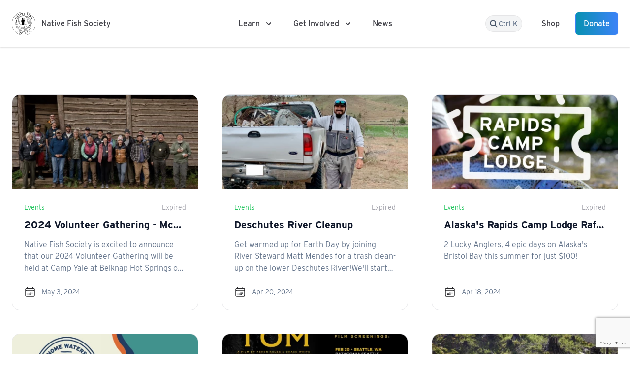

--- FILE ---
content_type: text/html; charset=UTF-8
request_url: https://nativefishsociety.org/get-involved/events?page=3
body_size: 51630
content:
<!-- /layout.antlers.html -->
<!doctype html>
<html
      lang="en">
    <head>
        <meta charset="utf-8">
        <meta http-equiv="X-UA-Compatible"
              content="IE=edge">
        <meta name="viewport"
              content="width=device-width, initial-scale=1.0,  maximum-scale=1, viewport-fit=cover">
        <link rel="icon" type="image/png" sizes="32x32" href="/favicon-32x32.png">
        <link rel="icon" type="image/png" sizes="16x16" href="/favicon-16x16.png">
        <link rel="apple-touch-icon" sizes="180x180" href="/apple-touch-icon.png">
        <link rel="manifest" href="/site.webmanifest">
        <link rel="mask-icon" href="/safari-pinned-tab.svg" color="#5bbad5">
        <meta name="theme-color" content="#ffffff">
        <script src="https://cdn.jsdelivr.net/npm/algoliasearch@4.22.1/dist/algoliasearch-lite.umd.min.js" defer></script>
        <link rel="preload" as="style" href="https://nativefishsociety.org/build/assets/site-8c33850f.css" /><link rel="stylesheet" href="https://nativefishsociety.org/build/assets/site-8c33850f.css" />
        <link rel="preload" as="style" href="https://nativefishsociety.org/build/assets/site-ff405c3d.css" /><link rel="modulepreload" href="https://nativefishsociety.org/build/assets/site-589dd671.js" /><link rel="stylesheet" href="https://nativefishsociety.org/build/assets/site-ff405c3d.css" /><script type="module" src="https://nativefishsociety.org/build/assets/site-589dd671.js"></script>
        
        <script src="https://cdnjs.cloudflare.com/ajax/libs/gsap/3.11.1/gsap.min.js"></script>
        <script src="https://cdnjs.cloudflare.com/ajax/libs/gsap/3.11.1/ScrollTrigger.min.js"></script>
        <!-- Google tag (gtag.js) -->
        <script async src="https://www.googletagmanager.com/gtag/js?id=UA-82249609-1"></script>
        <script>
        window.dataLayer = window.dataLayer || [];
        function gtag(){dataLayer.push(arguments);}
        gtag('js', new Date());

        gtag('config', 'UA-82249609-1');
        </script>
        <!-- Facebook tracking -->
        <script>
            window.fbAsyncInit = function() {
              FB.init({
                appId      : '179430375793661',
                xfbml      : true,
                version    : 'v2.8'
              });
              FB.AppEvents.logPageView();
            };
      
            (function(d, s, id){
               var js, fjs = d.getElementsByTagName(s)[0];
               if (d.getElementById(id)) {return;}
               js = d.createElement(s); js.id = id;
               js.src = "//connect.facebook.net/en_US/sdk.js";
               fjs.parentNode.insertBefore(js, fjs);
             }(document, 'script', 'facebook-jssdk'));
          </script>
        
        
        <!-- Fundraise Up: the new standard for online giving -->
        <script>(function(w,d,s,n,a){if(!w[n]){var l='call,catch,on,once,set,then,track'
            .split(','),i,o=function(n){return'function'==typeof n?o.l.push([arguments])&&o
            :function(){return o.l.push([n,arguments])&&o}},t=d.getElementsByTagName(s)[0],
            j=d.createElement(s);j.async=!0;j.src='https://cdn.fundraiseup.com/widget/'+a;
            t.parentNode.insertBefore(j,t);o.s=Date.now();o.v=4;o.h=w.location.href;o.l=[];
            for(i=0;i<7;i++)o[l[i]]=o(l[i]);w[n]=o}
            })(window,document,'script','FundraiseUp','ACMMHXDB');</script>
            <!-- End Fundraise Up -->
        <link rel="stylesheet"
              href="https://use.typekit.net/zce4oty.css">
        <link rel="stylesheet"
              href="https://cdn.jsdelivr.net/npm/swiper@8/swiper-bundle.min.css" />

        <script src="https://cdn.jsdelivr.net/npm/swiper@8/swiper-bundle.min.js"></script>
        <script src="https://cdnjs.cloudflare.com/ajax/libs/js-cookie/3.0.1/js.cookie.min.js" integrity="sha512-wT7uPE7tOP6w4o28u1DN775jYjHQApdBnib5Pho4RB0Pgd9y7eSkAV1BTqQydupYDB9GBhTcQQzyNMPMV3cAew==" crossorigin="anonymous" referrerpolicy="no-referrer"></script>
        <!-- Begin Constant Contact Active Forms -->
        <script> var _ctct_m = "1d7d268ed3fe073d3aa15d57d03d56d5"; </script>
        <script id="signupScript" src="//static.ctctcdn.com/js/signup-form-widget/current/signup-form-widget.min.js" async defer></script>
        <!-- End Constant Contact Active Forms -->
        
        <title>Events | Native Fish Society</title>
<meta name="description" content="Events" />
<meta property="og:type" content="website" />
<meta property="og:title" content="Events | Native Fish Society" />
<meta property="og:description" content="Events" />
<meta property="og:url" content="https://nativefishsociety.org/get-involved/events" />
<meta property="og:site_name" content="Native Fish Society" />
<meta property="og:locale" content="en_US" />
<meta name="twitter:card" content="summary_large_image" />
<meta name="twitter:title" content="Events | Native Fish Society" />
<meta name="twitter:description" content="Events" />
<link href="https://nativefishsociety.org/" rel="home" />
<link href="https://nativefishsociety.org/get-involved/events" rel="canonical" />
<link type="text/plain" rel="author" href="https://nativefishsociety.org/humans.txt" />
        
        <!-- /snippets/_browser_appearance.antlers.html -->








    
    <link rel="icon" href="/favicons/nfs-logo.svg" type="image/svg+xml">
    
    <link rel="mask-icon" href="/favicons/nfs-logo.svg" color="#000000">
    
    
        <link rel="apple-touch-icon" href="/favicons/apple-touch-icon.png">
    
    
    <link rel="manifest" href="/site.webmanifest">




<!-- End: /snippets/_browser_appearance.antlers.html -->

    </head>
    <body class="flex flex-col antialiased bg-white min-h-screen selection:bg-primary-light/50 ">
        <!-- /snippets/_noscript.antlers.html -->
<noscript>
    <style>
        nav.hidden,
        nav ul [x-cloak],
        nav ul li ul {
            display: block !important;
        }
    </style>
    <p class="relative z-50 py-3 px-4 bg-neutral-100 border-b border-neutral-200 text-center font-bold text-xs text-neutral-600">This website requires Javascript for some parts to function properly. Your experience may vary.</p>
</noscript>
<!-- End: /snippets/_noscript.antlers.html -->

        
        
        
        
        
        <!-- /header.antlers.html -->

<header class="relative z-40 bg-white shadow"
        x-data="Components.popover({ open: false, focus: true })"
        x-init="init()"
        @keydown.escape="onEscape"
        @close-popover-group.window="onClosePopoverGroup">

        <backdrop x-cloak x-show="open" class="fixed inset-0 backdrop-blur-md bg-white/30 opacity-100"  aria-hidden="true" ></backdrop>

    <div class="flex justify-between items-center p-4 sm:p-6 md:justify-start md:space-x-10">
        <div class="flex justify-start lg:w-0 lg:flex-1">
            <!-- /components/_logo.antlers.html -->

<a href="/"
   class="flex items-center justify-center text-neutral-700 font-medium"
   aria-label="Logo Native Fish Society"
   href="/">
    <img src="/visuals/nfs-logo.svg"
         class="select-none h-8 w-auto sm:h-12 hidden md:flex"
         width=""
         alt="Native Fish Society" />
         <img src="/visuals/nfs-logo.svg"
         class="select-none h-8 w-auto sm:h-12 flex md:hidden"
         width=""
         alt="Native Fish Society" />
    <span class="ml-3 font-medium">Native Fish Society</span>
</a>
<!-- End: /components/_logo.antlers.html -->
        </div>
        <div class="-mr-2 -my-2 md:hidden">
            <button type="button"
                    class="bg-white rounded-md p-2 inline-flex items-center justify-center text-neutral-700 hover:text-neutral-900 hover:bg-neutral-100 focus:outline-none focus:ring-2 focus:ring-inset focus:ring-cyan-500"
                    @click="toggle"
                    @mousedown="if (open) $event.preventDefault()"
                    aria-expanded="false"
                    :aria-expanded="open.toString()">
                <span class="sr-only">Open menu</span>
                <svg class="h-6 w-6"
                     x-description="Heroicon name: outline/menu"
                     xmlns="http://www.w3.org/2000/svg"
                     fill="none"
                     viewBox="0 0 24 24"
                     stroke-width="2"
                     stroke="currentColor"
                     aria-hidden="true">
                    <path stroke-linecap="round"
                          stroke-linejoin="round"
                          d="M4 6h16M4 12h16M4 18h16"></path>
                </svg>
            </button>
        </div>
        <nav class="hidden md:flex space-x-10"
             x-data="Components.popoverGroup()"
             x-init="init()">
             
            <div class="relative"
                 x-data="Components.popover({ open: false, focus: false })"
                 x-init="init()"
                 
                 @keydown.escape="onEscape"
                 @close-popover-group.window="onClosePopoverGroup">
                 
                <button type="button"
                        x-state:on="Item active"
                        x-state:off="Item inactive"
                        class="group focus:outline-none focus:ring-2 focus:ring-offset-2 text-neutral-700 bg-white hover:text-neutral-900 rounded-md inline-flex items-center text-base font-medium   focus:ring-cyan-500 "
                        :class="{ ' ': open, '': !(open) }"
                        @click="toggle"
                        @mousedown="if (open) $event.preventDefault()"
                        aria-expanded="false"
                        :aria-expanded="open.toString()">
                    <span>Learn</span>
                    <svg x-state:on="Item active"
                         x-state:off="Item inactive"
                         class="ml-2 h-5 w-5  text-neutral-700 group-hover:text-neutral-900"
                         :class="{ '': open, '': !(open) }"
                         x-description="Heroicon name: solid/chevron-down"
                         xmlns="http://www.w3.org/2000/svg"
                         viewBox="0 0 20 20"
                         fill="currentColor"
                         aria-hidden="true">
                        <path fill-rule="evenodd"
                              d="M5.293 7.293a1 1 0 011.414 0L10 10.586l3.293-3.293a1 1 0 111.414 1.414l-4 4a1 1 0 01-1.414 0l-4-4a1 1 0 010-1.414z"
                              clip-rule="evenodd"></path>
                    </svg>
                    
                </button>

                <div x-show="open"
                     x-transition:enter="transition ease-out duration-200"
                     x-transition:enter-start="opacity-0 translate-y-1"
                     x-transition:enter-end="opacity-100 translate-y-0"
                     x-transition:leave="transition ease-in duration-150"
                     x-transition:leave-start="opacity-100 translate-y-0"
                     x-transition:leave-end="opacity-0 translate-y-1"
                     x-description="'Native Fish Society' flyout menu, show/hide based on flyout menu state."
                     class="absolute z-20 -ml-4 mt-3 transform w-screen max-w-md lg:max-w-2xl lg:ml-0 lg:left-1/2 lg:-translate-x-1/2"
                     x-ref="panel"
                     @click.away="open = false"
                     style="display: none">
                    <div class="rounded-lg shadow-lg ring-1 ring-black ring-opacity-5 overflow-hidden">
                        
                        <div
                             class="relative grid gap-6 bg-white px-5 py-6 sm:gap-8 sm:p-8 lg:grid-cols-2">
                            
                            
                            <a href="/learn/native-species"
                               class="-m-3 p-3 flex items-start rounded-lg hover:bg-neutral-50">
                               <div class="h-6 w-6 text-cyan-600 flex-shrink-0">
                                <svg class="w-6 h-6" viewBox="0 0 24 16" xmlns="http://www.w3.org/2000/svg" fill="currentColor"> <!-- Generator: Sketch 55.2 (78181) - https://sketchapp.com --> <title>fish-outline-svgrepo-com</title> <desc>Created with Sketch.</desc> <g id="Page-1" stroke="none" stroke-width="1.5" fill="none" fill-rule="evenodd"> <g id="fish-outline-svgrepo-com" transform="translate(1.000000, 1.000000)"> <path d="M9.33333333,2.33333333 C7.22041667,2.84208333 5.41041667,4.51291667 4.32083333,5.39291667 C4.00649254,5.1016737 3.67522105,4.82925473 3.32875,4.57708333 C1.81375,3.47041667 0,3.33333333 0,3.33333333 C0,3.33333333 0.47375,5.48041667 1.72333333,6.65958333 C0.47375,7.83916667 0,9.98625 0,9.98625 C0,9.98625 1.81375,9.84916667 3.32875,8.7425 C3.67229059,8.49250337 4.00077829,8.22245059 4.3125,7.93375 C5.4,8.81458333 7.21833333,10.4895833 9.33333333,11 L8.66666667,13.3333333 C10.3095833,13.0554167 11.9525,11.85375 12.6133333,11.3229167 C18,11.0833333 20,7.625 20,6.66666667 C20,5.75 18,2.25 12.6295833,2.01125 C11.98,1.49083333 10.3233333,0.28 8.66666667,0 L9.33333333,2.33333333 Z" id="Path" stroke="currentColor" stroke-linejoin="round"></path> <circle id="Oval" fill="currentColor" fill-rule="nonzero" cx="15.6963" cy="5.92592593" r="1.25"></circle> <path d="M15.5555556,11.1111111 C13.5802469,8.59183419 13.5802469,5.48223988 15.5555556,2.96296296" id="Path"></path> </g> </g> </svg>
                            </div>
                                <div class="ml-4">
                                    <p class="text-base font-medium text-neutral-900">
                                        Native Fish
                                    </p>
                                    <p class="mt-1 text-sm text-neutral-700">
                                        Learn about the science of specific river native species
                                    </p>
                                </div>
                            </a>
                            
                            
                            
                            <a href="/learn/about-us"
                               class="-m-3 p-3 flex items-start rounded-lg hover:bg-neutral-50">
                               <div class="h-6 w-6 text-cyan-600 flex-shrink-0">
                                <svg stroke="currentColor" class="w-6 h-6" viewBox="0 0 24 24" fill="none" xmlns="http://www.w3.org/2000/svg"> <path d="M15 19.1276C15.8329 19.37 16.7138 19.5 17.625 19.5C19.1037 19.5 20.5025 19.1576 21.7464 18.5478C21.7488 18.4905 21.75 18.4329 21.75 18.375C21.75 16.0968 19.9031 14.25 17.625 14.25C16.2069 14.25 14.956 14.9655 14.2136 16.0552M15 19.1276V19.125C15 18.0121 14.7148 16.9658 14.2136 16.0552M15 19.1276C15 19.1632 14.9997 19.1988 14.9991 19.2343C13.1374 20.3552 10.9565 21 8.625 21C6.29353 21 4.11264 20.3552 2.25092 19.2343C2.25031 19.198 2.25 19.1615 2.25 19.125C2.25 15.6042 5.10418 12.75 8.625 12.75C11.0329 12.75 13.129 14.085 14.2136 16.0552M12 6.375C12 8.23896 10.489 9.75 8.625 9.75C6.76104 9.75 5.25 8.23896 5.25 6.375C5.25 4.51104 6.76104 3 8.625 3C10.489 3 12 4.51104 12 6.375ZM20.25 8.625C20.25 10.0747 19.0747 11.25 17.625 11.25C16.1753 11.25 15 10.0747 15 8.625C15 7.17525 16.1753 6 17.625 6C19.0747 6 20.25 7.17525 20.25 8.625Z" stroke-width="1.5" stroke-linecap="round" stroke-linejoin="round"/> </svg>
                            </div>
                                <div class="ml-4">
                                    <p class="text-base font-medium text-neutral-900">
                                        About Us
                                    </p>
                                    <p class="mt-1 text-sm text-neutral-700">
                                        Learn about our staff, our values
                                    </p>
                                </div>
                            </a>
                            
                            
                            
                            <a href="/learn/native-fish-rivers"
                               class="-m-3 p-3 flex items-start rounded-lg hover:bg-neutral-50">
                               <div class="h-6 w-6 text-cyan-600 flex-shrink-0">
                                <svg xmlns="http://www.w3.org/2000/svg" fill="none" viewBox="0 0 19 24" stroke-width="1.5" stroke="currentColor" class="w-6 h-6"> <path d="M1,6 C2.25650989,7.55435154 3.78833356,8.3315273 5.59547099,8.3315273 C8.12099692,8.3315273 9.9213453,6 12.5642503,6 C14.1796865,6 15.6582697,6.77717577 17,8.3315273 M1,10.8342363 C2.25650989,12.3885879 3.78833356,13.1657637 5.59547099,13.1657637 C8.12099692,13.1657637 9.9213453,10.8342363 12.5642503,10.8342363 C14.1796865,10.8342363 15.6582697,11.6114121 17,13.1657637 M1,15.6684727 C2.25650989,17.2228242 3.78833356,18 5.59547099,18 C8.12099692,18 9.9213453,15.6684727 12.5642503,15.6684727 C14.1796865,15.6684727 15.6582697,16.4456485 17,18" id="Shape"></path> </svg>
                            </div>
                                <div class="ml-4">
                                    <p class="text-base font-medium text-neutral-900">
                                        Native Fish Rivers
                                    </p>
                                    <p class="mt-1 text-sm text-neutral-700">
                                        Learn about the watersheds we support
through our grass roots efforts.
                                    </p>
                                </div>
                            </a>
                            
                            
                            
                            <a href="/learn/about-us/equity-practice"
                               class="-m-3 p-3 flex items-start rounded-lg hover:bg-neutral-50">
                               <div class="h-6 w-6 text-cyan-600 flex-shrink-0">
                                <svg stroke="currentColor" class="w-6 h-6" viewBox="0 0 24 24" fill="none" xmlns="http://www.w3.org/2000/svg"> <path d="M12 3V20.25M12 20.25C10.528 20.25 9.1179 20.515 7.81483 21M12 20.25C13.472 20.25 14.8821 20.515 16.1852 21M18.75 4.97089C16.5446 4.66051 14.291 4.5 12 4.5C9.70897 4.5 7.45542 4.66051 5.25 4.97089M18.75 4.97089C19.7604 5.1131 20.7608 5.28677 21.75 5.49087M18.75 4.97089L21.3704 15.6961C21.4922 16.1948 21.2642 16.7237 20.7811 16.8975C20.1468 17.1257 19.4629 17.25 18.75 17.25C18.0371 17.25 17.3532 17.1257 16.7189 16.8975C16.2358 16.7237 16.0078 16.1948 16.1296 15.6961L18.75 4.97089ZM2.25 5.49087C3.23922 5.28677 4.23956 5.1131 5.25 4.97089M5.25 4.97089L7.87036 15.6961C7.9922 16.1948 7.76419 16.7237 7.28114 16.8975C6.6468 17.1257 5.96292 17.25 5.25 17.25C4.53708 17.25 3.8532 17.1257 3.21886 16.8975C2.73581 16.7237 2.5078 16.1948 2.62964 15.6961L5.25 4.97089Z" stroke-width="1.5" stroke-linecap="round" stroke-linejoin="round"/> </svg>
                            </div>
                                <div class="ml-4">
                                    <p class="text-base font-medium text-neutral-900">
                                        Equity Practice
                                    </p>
                                    <p class="mt-1 text-sm text-neutral-700">
                                        How we focus on diversity, equity & inclusion
                                    </p>
                                </div>
                            </a>
                            
                            
                            
                            <a href="/learn/science"
                               class="-m-3 p-3 flex items-start rounded-lg hover:bg-neutral-50">
                               <div class="h-6 w-6 text-cyan-600 flex-shrink-0">
                                <svg stroke="currentColor" class="w-6 h-6" viewBox="0 0 24 24" fill="none" xmlns="http://www.w3.org/2000/svg"> <path d="M9.75001 3.10408V8.81802C9.75001 9.41476 9.51295 9.98705 9.091 10.409L5.00001 14.5M9.75001 3.10408C9.49886 3.12743 9.24884 3.15465 9.00001 3.18568M9.75001 3.10408C10.4908 3.03521 11.2413 3 12 3C12.7587 3 13.5093 3.03521 14.25 3.10408M14.25 3.10408V8.81802C14.25 9.41476 14.4871 9.98705 14.909 10.409L19.8 15.3M14.25 3.10408C14.5011 3.12743 14.7512 3.15465 15 3.18568M19.8 15.3L18.2299 15.6925C16.1457 16.2136 13.9216 15.9608 12 15C10.0784 14.0392 7.85435 13.7864 5.7701 14.3075L5.00001 14.5M19.8 15.3L21.2022 16.7022C22.4341 17.9341 21.8527 20.0202 20.1354 20.3134C17.4911 20.7649 14.773 21 12 21C9.227 21 6.50891 20.7649 3.86459 20.3134C2.14728 20.0202 1.56591 17.9341 2.7978 16.7022L5.00001 14.5" stroke-width="1.5" stroke-linecap="round" stroke-linejoin="round"/> </svg>
                            </div>
                                <div class="ml-4">
                                    <p class="text-base font-medium text-neutral-900">
                                        Science
                                    </p>
                                    <p class="mt-1 text-sm text-neutral-700">
                                        Learn about native fish and why they're
so vital to the ecosystem.
                                    </p>
                                </div>
                            </a>
                            
                            
                            
                            <a href="/get-involved/wild-fish-for-all-scholarship"
                               class="-m-3 p-3 flex items-start rounded-lg hover:bg-neutral-50">
                               <div class="h-6 w-6 text-cyan-600 flex-shrink-0">
                                <svg stroke="currentColor" class="w-6 h-6" viewBox="0 0 24 24" fill="none" xmlns="http://www.w3.org/2000/svg"> <path d="M4.25933 10.1468C3.98688 12.2308 3.82139 14.3485 3.76853 16.4941C6.66451 17.7032 9.41893 19.1836 12 20.9037C14.5811 19.1836 17.3355 17.7032 20.2315 16.4941C20.1786 14.3485 20.0131 12.2308 19.7407 10.1468M4.25933 10.1468C3.38362 9.85242 2.49729 9.5812 1.60107 9.33382C4.84646 7.05899 8.32741 5.09732 12 3.49268C15.6727 5.09732 19.1536 7.059 22.399 9.33383C21.5028 9.58122 20.6164 9.85245 19.7407 10.1468M4.25933 10.1468C6.94656 11.05 9.5338 12.171 12.0001 13.4888C14.4663 12.171 17.0535 11.0501 19.7407 10.1468M6.75 15.0001C7.16421 15.0001 7.5 14.6643 7.5 14.2501C7.5 13.8359 7.16421 13.5001 6.75 13.5001C6.33579 13.5001 6 13.8359 6 14.2501C6 14.6643 6.33579 15.0001 6.75 15.0001ZM6.75 15.0001V11.3246C8.44147 10.2736 10.1936 9.31107 12 8.44342M4.99264 19.9928C6.16421 18.8212 6.75 17.2857 6.75 15.7501V14.2501" stroke-width="1.5" stroke-linecap="round" stroke-linejoin="round"/> </svg>
                            </div>
                                <div class="ml-4">
                                    <p class="text-base font-medium text-neutral-900">
                                        Wild Fish For All Scholarship
                                    </p>
                                    <p class="mt-1 text-sm text-neutral-700">
                                        Academic Scholarship for BIPOC in Fisheries Conservation
                                    </p>
                                </div>
                            </a>
                            
                            
                            
                            
 


                        </div>
                        
                        
                        
                        
                        
                        
                        
                        
                        
                        
                        
                        
                        
                        
                        <div class="p-5 bg-neutral-50 sm:p-8">
                            <a href="/learn/about-us/faq"
                               class="-m-3 p-3 flow-root rounded-md hover:bg-neutral-100 transition ease-in-out duration-150">
                                <span class="flex items-center">
                                    <span class="text-base font-medium text-neutral-900">
                                        Frequently Asked Questions
                                    </span>
                                    <span
                                          class="ml-3 inline-flex items-center px-3 py-0.5 rounded-full text-xs font-medium leading-5 bg-cyan-100 text-primary">
                                        <div class="h-6 w-6">
                                            <svg stroke="currentColor" class="w-6 h-6" viewBox="0 0 24 24" fill="none" xmlns="http://www.w3.org/2000/svg"> <path d="M9.87891 7.51884C11.0505 6.49372 12.95 6.49372 14.1215 7.51884C15.2931 8.54397 15.2931 10.206 14.1215 11.2312C13.9176 11.4096 13.6917 11.5569 13.4513 11.6733C12.7056 12.0341 12.0002 12.6716 12.0002 13.5V14.25M21 12C21 16.9706 16.9706 21 12 21C7.02944 21 3 16.9706 3 12C3 7.02944 7.02944 3 12 3C16.9706 3 21 7.02944 21 12ZM12 17.25H12.0075V17.2575H12V17.25Z" stroke-width="1.5" stroke-linecap="round" stroke-linejoin="round"/> </svg>
                                        </div>
                                    </span>
                                </span>
                                <span class="mt-1 block text-sm text-neutral-700">
                                    Get answers to some of the most commonly asked questions about Native Fish Society
                                </span>
                            </a>
                        </div>
                        
                        
                    </div>
                </div>
                
            </div>
            <div class="relative"
                 x-data="Components.popover({ open: false, focus: false })"
                 x-init="init()"
                 @keydown.escape="onEscape"
                 
                 @close-popover-group.window="onClosePopoverGroup">
                <button type="button"
                        x-state:on="Item active"
                        x-state:off="Item inactive"
                        class="group focus:outline-none focus:ring-2 focus:ring-offset-2 text-neutral-700 bg-white hover:text-neutral-900 rounded-md inline-flex items-center text-base font-medium   focus:ring-cyan-500 "
                        :class="{ ' ': open, '': !(open) }"
                        @click="toggle"
                        @mousedown="if (open) $event.preventDefault()"
                        aria-expanded="false"
                        :aria-expanded="open.toString()">
                        
                    <span>Get Involved</span>
                    <svg x-state:on="Item active"
                         x-state:off="Item inactive"
                         class="ml-2 h-5 w-5  text-neutral-700 group-hover:text-neutral-900"
                         :class="{ '': open, '': !(open) }"
                         x-description="Heroicon name: solid/chevron-down"
                         xmlns="http://www.w3.org/2000/svg"
                         viewBox="0 0 20 20"
                         fill="currentColor"
                         aria-hidden="true">
                        <path fill-rule="evenodd"
                              d="M5.293 7.293a1 1 0 011.414 0L10 10.586l3.293-3.293a1 1 0 111.414 1.414l-4 4a1 1 0 01-1.414 0l-4-4a1 1 0 010-1.414z"
                              clip-rule="evenodd"></path>
                    </svg>
                </button>

                <div x-show="open"
                     x-transition:enter="transition ease-out duration-200"
                     x-transition:enter-start="opacity-0 translate-y-1"
                     x-transition:enter-end="opacity-100 translate-y-0"
                     x-transition:leave="transition ease-in duration-150"
                     x-transition:leave-start="opacity-100 translate-y-0"
                     x-transition:leave-end="opacity-0 translate-y-1"
                     x-description="Flyout menu, show/hide based on flyout menu state."
                     class="absolute z-20 left-1/2 transform -translate-x-1/2 mt-3 px-2 w-screen max-w-md sm:px-0"
                     x-ref="panel"
                     x-cloak
                     @click.away="open = false">
                    <div class="rounded-lg shadow-lg ring-1 ring-black ring-opacity-5 overflow-hidden">
                        <div
                             class="relative grid gap-6 bg-white px-5 py-6 sm:gap-8 sm:p-8">
                             
                             
                            <a href="/get-involved/take-action"
                               class="-m-3 p-3 flex items-start rounded-lg hover:bg-neutral-50 transition ease-in-out duration-150">
                                <div class="h-6 w-6 text-cyan-600">
                                    <svg stroke="currentColor" class="w-6 h-6" viewBox="0 0 24 24" fill="none" xmlns="http://www.w3.org/2000/svg"> <path d="M10.3404 15.8398C9.65153 15.7803 8.95431 15.75 8.25 15.75H7.5C5.01472 15.75 3 13.7353 3 11.25C3 8.76472 5.01472 6.75 7.5 6.75H8.25C8.95431 6.75 9.65153 6.71966 10.3404 6.66022M10.3404 15.8398C10.5933 16.8015 10.9237 17.7317 11.3246 18.6234C11.5721 19.1738 11.3842 19.8328 10.8616 20.1345L10.2053 20.5134C9.6539 20.8318 8.9456 20.6306 8.67841 20.0527C8.0518 18.6973 7.56541 17.2639 7.23786 15.771M10.3404 15.8398C9.95517 14.3745 9.75 12.8362 9.75 11.25C9.75 9.66379 9.95518 8.1255 10.3404 6.66022M10.3404 15.8398C13.5 16.1124 16.4845 16.9972 19.1747 18.3749M10.3404 6.66022C13.5 6.3876 16.4845 5.50283 19.1747 4.12509M19.1747 4.12509C19.057 3.74595 18.9302 3.37083 18.7944 3M19.1747 4.12509C19.7097 5.84827 20.0557 7.65462 20.1886 9.51991M19.1747 18.3749C19.057 18.7541 18.9302 19.1292 18.7944 19.5M19.1747 18.3749C19.7097 16.6517 20.0557 14.8454 20.1886 12.9801M20.1886 9.51991C20.6844 9.93264 21 10.5545 21 11.25C21 11.9455 20.6844 12.5674 20.1886 12.9801M20.1886 9.51991C20.2293 10.0913 20.25 10.6682 20.25 11.25C20.25 11.8318 20.2293 12.4087 20.1886 12.9801" stroke-width="1.5" stroke-linecap="round" stroke-linejoin="round"/> </svg>
                                </div>
                                <div class="ml-4">
                                    <p class="text-base font-medium text-neutral-900">
                                       Take Action & Conservation Campaigns
                                    </p>
                                    <p class="mt-1 text-sm text-neutral-700">
                                        Participate in timely Action Alerts
and learn about our current Conservation Campaigns affecting watersheds and native fish
                                    </p>
                                </div>
                            </a>
                            
                            
                             
                            <a href="/get-involved/volunteer"
                               class="-m-3 p-3 flex items-start rounded-lg hover:bg-neutral-50 transition ease-in-out duration-150">
                                <div class="h-6 w-6 text-cyan-600">
                                    <svg stroke="currentColor" class="w-6 h-6" viewBox="0 0 24 24" fill="none" xmlns="http://www.w3.org/2000/svg"> <path d="M17.9999 18.7191C18.2474 18.7396 18.4978 18.75 18.7506 18.75C19.7989 18.75 20.8054 18.5708 21.741 18.2413C21.7473 18.1617 21.7506 18.0812 21.7506 18C21.7506 16.3431 20.4074 15 18.7506 15C18.123 15 17.5403 15.1927 17.0587 15.5222M17.9999 18.7191C18 18.7294 18 18.7397 18 18.75C18 18.975 17.9876 19.1971 17.9635 19.4156C16.2067 20.4237 14.1707 21 12 21C9.82933 21 7.79327 20.4237 6.03651 19.4156C6.01238 19.1971 6 18.975 6 18.75C6 18.7397 6.00003 18.7295 6.00008 18.7192M17.9999 18.7191C17.994 17.5426 17.6494 16.4461 17.0587 15.5222M17.0587 15.5222C15.9928 13.8552 14.1255 12.75 12 12.75C9.87479 12.75 8.00765 13.8549 6.94169 15.5216M6.94169 15.5216C6.46023 15.1925 5.87796 15 5.25073 15C3.59388 15 2.25073 16.3431 2.25073 18C2.25073 18.0812 2.25396 18.1617 2.26029 18.2413C3.19593 18.5708 4.2024 18.75 5.25073 18.75C5.50307 18.75 5.75299 18.7396 6.00008 18.7192M6.94169 15.5216C6.35071 16.4457 6.00598 17.5424 6.00008 18.7192M15 6.75C15 8.40685 13.6569 9.75 12 9.75C10.3431 9.75 9 8.40685 9 6.75C9 5.09315 10.3431 3.75 12 3.75C13.6569 3.75 15 5.09315 15 6.75ZM21 9.75C21 10.9926 19.9926 12 18.75 12C17.5074 12 16.5 10.9926 16.5 9.75C16.5 8.50736 17.5074 7.5 18.75 7.5C19.9926 7.5 21 8.50736 21 9.75ZM7.5 9.75C7.5 10.9926 6.49264 12 5.25 12C4.00736 12 3 10.9926 3 9.75C3 8.50736 4.00736 7.5 5.25 7.5C6.49264 7.5 7.5 8.50736 7.5 9.75Z" stroke-width="1.5" stroke-linecap="round" stroke-linejoin="round"/> </svg>
                                </div>
                                <div class="ml-4">
                                    <p class="text-base font-medium text-neutral-900">
                                       Volunteer
                                    </p>
                                    <p class="mt-1 text-sm text-neutral-700">
                                        See our programs and individual
volunteer opportunities
                                    </p>
                                </div>
                            </a>
                            
                            
                             
                            <a href="/get-involved/events"
                               class="-m-3 p-3 flex items-start rounded-lg hover:bg-neutral-50 transition ease-in-out duration-150">
                                <div class="h-6 w-6 text-cyan-600">
                                    <svg stroke="currentColor" class="w-6 h-6" viewBox="0 0 24 24" fill="none" xmlns="http://www.w3.org/2000/svg"> <path d="M6.75 3V5.25M17.25 3V5.25M3 18.75V7.5C3 6.25736 4.00736 5.25 5.25 5.25H18.75C19.9926 5.25 21 6.25736 21 7.5V18.75M3 18.75C3 19.9926 4.00736 21 5.25 21H18.75C19.9926 21 21 19.9926 21 18.75M3 18.75V11.25C3 10.0074 4.00736 9 5.25 9H18.75C19.9926 9 21 10.0074 21 11.25V18.75M12 12.75H12.0075V12.7575H12V12.75ZM12 15H12.0075V15.0075H12V15ZM12 17.25H12.0075V17.2575H12V17.25ZM9.75 15H9.7575V15.0075H9.75V15ZM9.75 17.25H9.7575V17.2575H9.75V17.25ZM7.5 15H7.5075V15.0075H7.5V15ZM7.5 17.25H7.5075V17.2575H7.5V17.25ZM14.25 12.75H14.2575V12.7575H14.25V12.75ZM14.25 15H14.2575V15.0075H14.25V15ZM14.25 17.25H14.2575V17.2575H14.25V17.25ZM16.5 12.75H16.5075V12.7575H16.5V12.75ZM16.5 15H16.5075V15.0075H16.5V15Z" stroke-width="1.5" stroke-linecap="round" stroke-linejoin="round"/> </svg>
                                </div>
                                <div class="ml-4">
                                    <p class="text-base font-medium text-neutral-900">
                                       Events
                                    </p>
                                    <p class="mt-1 text-sm text-neutral-700">
                                        View current and past events
                                    </p>
                                </div>
                            </a>
                            
                            
                             
                            <a href="/partnerships"
                               class="-m-3 p-3 flex items-start rounded-lg hover:bg-neutral-50 transition ease-in-out duration-150">
                                <div class="h-6 w-6 text-cyan-600">
                                    <svg stroke="currentColor" class="w-6 h-6" viewBox="0 0 24 24" fill="none" xmlns="http://www.w3.org/2000/svg"> <path d="M21 8.25C21 5.76472 18.9013 3.75 16.3125 3.75C14.3769 3.75 12.7153 4.87628 12 6.48342C11.2847 4.87628 9.62312 3.75 7.6875 3.75C5.09867 3.75 3 5.76472 3 8.25C3 15.4706 12 20.25 12 20.25C12 20.25 21 15.4706 21 8.25Z" stroke-width="1.5" stroke-linecap="round" stroke-linejoin="round"/> </svg>
                                </div>
                                <div class="ml-4">
                                    <p class="text-base font-medium text-neutral-900">
                                       Partnerships
                                    </p>
                                    <p class="mt-1 text-sm text-neutral-700">
                                        Learn about our partners and partnership opportunities
                                    </p>
                                </div>
                            </a>
                            
                            
                             
                            <a href="/donate"
                               class="-m-3 p-3 flex items-start rounded-lg hover:bg-neutral-50 transition ease-in-out duration-150">
                                <div class="h-6 w-6 text-cyan-600">
                                    <svg class="w-6 h-6" viewBox="0 0 24 16" xmlns="http://www.w3.org/2000/svg" fill="currentColor"> <!-- Generator: Sketch 55.2 (78181) - https://sketchapp.com --> <title>fish-outline-svgrepo-com</title> <desc>Created with Sketch.</desc> <g id="Page-1" stroke="none" stroke-width="1.5" fill="none" fill-rule="evenodd"> <g id="fish-outline-svgrepo-com" transform="translate(1.000000, 1.000000)"> <path d="M9.33333333,2.33333333 C7.22041667,2.84208333 5.41041667,4.51291667 4.32083333,5.39291667 C4.00649254,5.1016737 3.67522105,4.82925473 3.32875,4.57708333 C1.81375,3.47041667 0,3.33333333 0,3.33333333 C0,3.33333333 0.47375,5.48041667 1.72333333,6.65958333 C0.47375,7.83916667 0,9.98625 0,9.98625 C0,9.98625 1.81375,9.84916667 3.32875,8.7425 C3.67229059,8.49250337 4.00077829,8.22245059 4.3125,7.93375 C5.4,8.81458333 7.21833333,10.4895833 9.33333333,11 L8.66666667,13.3333333 C10.3095833,13.0554167 11.9525,11.85375 12.6133333,11.3229167 C18,11.0833333 20,7.625 20,6.66666667 C20,5.75 18,2.25 12.6295833,2.01125 C11.98,1.49083333 10.3233333,0.28 8.66666667,0 L9.33333333,2.33333333 Z" id="Path" stroke="currentColor" stroke-linejoin="round"></path> <circle id="Oval" fill="currentColor" fill-rule="nonzero" cx="15.6963" cy="5.92592593" r="1.25"></circle> <path d="M15.5555556,11.1111111 C13.5802469,8.59183419 13.5802469,5.48223988 15.5555556,2.96296296" id="Path"></path> </g> </g> </svg>
                                </div>
                                <div class="ml-4">
                                    <p class="text-base font-medium text-neutral-900">
                                       Donate
                                    </p>
                                    <p class="mt-1 text-sm text-neutral-700">
                                        Join Native Fish Society & Revive Abundant Wild Fish!
                                    </p>
                                </div>
                            </a>
                            
                            
                             
                            
                            
                            
                            
                            
                            
                        </div>
                        <div
                             class="px-5 py-5 bg-neutral-50 space-y-6  sm:space-y-0 sm:space-x-10 sm:px-8">
                            <div class="flow-root">
                                
                                
                                
                                
                                
                                
                                
                                
                                
                                
                                
                                
                                
                                
                                <a href="/get-involved/volunteer/river-steward-program"
                                   class="-m-3 p-3 flex items-center rounded-md text-base font-medium text-neutral-900 hover:bg-neutral-100 transition ease-in-out duration-150">
                                    <div class="h-6 w-6 text-cyan-600">
                                        <svg stroke="currentColor" class="w-6 h-6" viewBox="0 0 24 24" fill="none" xmlns="http://www.w3.org/2000/svg"> <path d="M9 12H12.75M9 15H12.75M9 18H12.75M15.75 18.75H18C19.2426 18.75 20.25 17.7426 20.25 16.5V6.10822C20.25 4.97324 19.405 4.01015 18.2739 3.91627C17.9006 3.88529 17.5261 3.85858 17.1505 3.83619M11.3495 3.83619C11.2848 4.04602 11.25 4.26894 11.25 4.5C11.25 4.91421 11.5858 5.25 12 5.25H16.5C16.9142 5.25 17.25 4.91421 17.25 4.5C17.25 4.26894 17.2152 4.04602 17.1505 3.83619M11.3495 3.83619C11.6328 2.91757 12.4884 2.25 13.5 2.25H15C16.0116 2.25 16.8672 2.91757 17.1505 3.83619M11.3495 3.83619C10.9739 3.85858 10.5994 3.88529 10.2261 3.91627C9.09499 4.01015 8.25 4.97324 8.25 6.10822V8.25M8.25 8.25H4.875C4.25368 8.25 3.75 8.75368 3.75 9.375V20.625C3.75 21.2463 4.25368 21.75 4.875 21.75H14.625C15.2463 21.75 15.75 21.2463 15.75 20.625V9.375C15.75 8.75368 15.2463 8.25 14.625 8.25H8.25ZM6.75 12H6.7575V12.0075H6.75V12ZM6.75 15H6.7575V15.0075H6.75V15ZM6.75 18H6.7575V18.0075H6.75V18Z" stroke-width="1.5" stroke-linecap="round" stroke-linejoin="round"/> </svg>
                                    </div>
                                    <div class="ml-4">
                                        <span class="">River Steward Program</span>
                                        <p class="mt-1 text-sm text-neutral-700">
                                            Our flagship grassroots program
                                        </p>
                                    </div>
                                </a>
                                
                                
                                
                                
                            </div>

                        </div>
                    </div>
                </div>
            </div>
            <a href="/news"
               class="text-base font-medium text-neutral-700 hover:text-neutral-900">
                News
            </a>
        </nav>
        <div class="hidden md:flex items-center justify-end md:flex-1 lg:w-0">
            <div x-data="search" class="relative z-10" role="dialog" aria-modal="true">
    <!-- Search Icon Button -->
    <div x-cloak x-show="true">
        <button @click="isOpen = !isOpen; $nextTick(() => $refs.searchInput.focus())" 
                class="inline-flex items-center gap-1 rounded-full px-2 py-1 ring-1  bg-gray-800/5  ring-gray-950/10 ">
            <svg xmlns="http://www.w3.org/2000/svg" viewBox="0 0 16 16" class="-ml-0.5 h-5 w-5  fill-gray-600 ">
                <path fill-rule="evenodd" d="M9.965 11.026a5 5 0 1 1 1.06-1.06l2.755 2.754a.75.75 0 1 1-1.06 1.06l-2.755-2.754ZM10.5 7a3.5 3.5 0 1 1-7 0 3.5 3.5 0 0 1 7 0Z" clip-rule="evenodd"></path>
            </svg>
            <kbd x-show="isMacOS" class="font-sans text-sm font-medium  text-gray-500 ">⌘K</kbd>
            <kbd x-show="!isMacOS" class="font-sans text-sm font-medium  text-gray-500 ">Ctrl&nbsp;K</kbd>
        </button>
    </div>

    <!-- Modal -->
    <div x-show="isOpen"
         style="display: none"
         x-on:keydown.escape.prevent.stop="isOpen = false"
         role="dialog"
         aria-modal="true"
         x-id="['search-title']"
         :aria-labelledby="$id('search-title')"
         class="fixed inset-0 z-10 overflow-y-auto">
        
         <!-- Overlay -->
        <div x-show="isOpen" 
             x-transition:enter="ease-out duration-300"
             x-transition:enter-start="opacity-0"
             x-transition:enter-end="opacity-100"
             x-transition:leave="ease-in duration-200"
             x-transition:leave-start="opacity-100"
             x-transition:leave-end="opacity-0"
             class="fixed inset-0 bg-gray-500/50 backdrop-blur-sm transition-opacity" 
             aria-hidden="true"
             @click="clear()"></div>

        <!-- Panel -->
        <div
            x-show="isOpen" x-transition
            x-on:click="isOpen = false"
            class="relative flex w-full min-h-screen items-start top-20 justify-center p-4"
        >
        <div x-on:click.stop
        x-trap.noscroll.inert="isOpen"
        class="mx-auto w-full max-w-xl transform divide-y divide-gray-100 overflow-hidden rounded-xl bg-white shadow-2xl  transition-all">
       
       <div class="grid grid-cols-1">
           <input type="text" 
                  x-ref="searchInput"
                  x-model="query" 
                  @input="search"
                  class="col-start-1 row-start-1 h-12 w-full pl-11 border-none pr-4 text-base text-gray-900 outline-none placeholder:text-gray-400 sm:text-sm focus:border-none focus:ring-0" 
                  placeholder="Search..." 
                  role="combobox" 
                  aria-expanded="false" 
                  aria-controls="options">
           <svg class="pointer-events-none col-start-1 row-start-1 ml-4 size-5 self-center text-gray-400" viewBox="0 0 20 20" fill="currentColor" aria-hidden="true" data-slot="icon">
               <path fill-rule="evenodd" d="M9 3.5a5.5 5.5 0 1 0 0 11 5.5 5.5 0 0 0 0-11ZM2 9a7 7 0 1 1 12.452 4.391l3.328 3.329a.75.75 0 1 1-1.06 1.06l-3.329-3.328A7 7 0 0 1 2 9Z" clip-rule="evenodd" />
           </svg>
           <button class="cancel-button" type="reset" aria-label="Cancel" @click="clear()">Cancel<svg xmlns="http://www.w3.org/2000/svg" width="32" height="24" viewBox="0 0 32 24" fill="none"><path d="M9.66477 16.1364C9.03409 16.1364 8.49006 15.9972 8.03267 15.7188C7.57812 15.4375 7.22727 15.0455 6.98011 14.5426C6.7358 14.0369 6.61364 13.4489 6.61364 12.7784C6.61364 12.108 6.7358 11.517 6.98011 11.0057C7.22727 10.4915 7.57102 10.0909 8.01136 9.80398C8.45455 9.5142 8.97159 9.36932 9.5625 9.36932C9.90341 9.36932 10.2401 9.42614 10.5724 9.53977C10.9048 9.65341 11.2074 9.83807 11.4801 10.0938C11.7528 10.3466 11.9702 10.6818 12.1321 11.0994C12.294 11.517 12.375 12.0312 12.375 12.642V13.0682H7.32955V12.1989H11.3523C11.3523 11.8295 11.2784 11.5 11.1307 11.2102C10.9858 10.9205 10.7784 10.6918 10.5085 10.5241C10.2415 10.3565 9.92614 10.2727 9.5625 10.2727C9.16193 10.2727 8.81534 10.3722 8.52273 10.571C8.23295 10.767 8.00994 11.0227 7.85369 11.3381C7.69744 11.6534 7.61932 11.9915 7.61932 12.3523V12.9318C7.61932 13.4261 7.70455 13.8452 7.875 14.1889C8.0483 14.5298 8.28835 14.7898 8.59517 14.9688C8.90199 15.1449 9.25852 15.233 9.66477 15.233C9.92898 15.233 10.1676 15.196 10.3807 15.1222C10.5966 15.0455 10.7827 14.9318 10.9389 14.7812C11.0952 14.6278 11.2159 14.4375 11.3011 14.2102L12.2727 14.483C12.1705 14.8125 11.9986 15.1023 11.7571 15.3523C11.5156 15.5994 11.2173 15.7926 10.8622 15.9318C10.5071 16.0682 10.108 16.1364 9.66477 16.1364ZM18.5412 10.9205L17.6378 11.1761C17.581 11.0256 17.4972 10.8793 17.3864 10.7372C17.2784 10.5923 17.1307 10.473 16.9432 10.3793C16.7557 10.2855 16.5156 10.2386 16.223 10.2386C15.8224 10.2386 15.4886 10.331 15.2216 10.5156C14.9574 10.6974 14.8253 10.929 14.8253 11.2102C14.8253 11.4602 14.9162 11.6577 15.098 11.8026C15.2798 11.9474 15.5639 12.0682 15.9503 12.1648L16.9219 12.4034C17.5071 12.5455 17.9432 12.7628 18.2301 13.0554C18.517 13.3452 18.6605 13.7187 18.6605 14.1761C18.6605 14.5511 18.5526 14.8864 18.3366 15.1818C18.1236 15.4773 17.8253 15.7102 17.4418 15.8807C17.0582 16.0511 16.6122 16.1364 16.1037 16.1364C15.4361 16.1364 14.8835 15.9915 14.446 15.7017C14.0085 15.4119 13.7315 14.9886 13.6151 14.4318L14.5696 14.1932C14.6605 14.5455 14.8324 14.8097 15.0852 14.9858C15.3409 15.1619 15.6747 15.25 16.0866 15.25C16.5554 15.25 16.9276 15.1506 17.2031 14.9517C17.4815 14.75 17.6207 14.5085 17.6207 14.2273C17.6207 14 17.5412 13.8097 17.3821 13.6562C17.223 13.5 16.9787 13.3835 16.6491 13.3068L15.5582 13.0511C14.9588 12.9091 14.5185 12.6889 14.2372 12.3906C13.9588 12.0895 13.8196 11.7131 13.8196 11.2614C13.8196 10.892 13.9233 10.5653 14.1307 10.2812C14.3409 9.99716 14.6264 9.77415 14.9872 9.61222C15.3509 9.45028 15.7628 9.36932 16.223 9.36932C16.8707 9.36932 17.3793 9.51136 17.7486 9.79545C18.1207 10.0795 18.3849 10.4545 18.5412 10.9205ZM22.8335 16.1364C22.2198 16.1364 21.6914 15.9915 21.2482 15.7017C20.805 15.4119 20.4641 15.0128 20.2255 14.5043C19.9869 13.9957 19.8675 13.4148 19.8675 12.7614C19.8675 12.0966 19.9897 11.5099 20.234 11.0014C20.4812 10.4901 20.8249 10.0909 21.2653 9.80398C21.7085 9.5142 22.2255 9.36932 22.8164 9.36932C23.2766 9.36932 23.6914 9.45455 24.0607 9.625C24.43 9.79545 24.7326 10.0341 24.9684 10.3409C25.2042 10.6477 25.3505 11.0057 25.4073 11.4148H24.4016C24.3249 11.1165 24.1545 10.8523 23.8903 10.6222C23.6289 10.3892 23.2766 10.2727 22.8335 10.2727C22.4414 10.2727 22.0977 10.375 21.8022 10.5795C21.5096 10.7812 21.2809 11.0668 21.1161 11.4361C20.9542 11.8026 20.8732 12.233 20.8732 12.7273C20.8732 13.233 20.9528 13.6733 21.1119 14.0483C21.2738 14.4233 21.5011 14.7145 21.7937 14.9219C22.0891 15.1293 22.4357 15.233 22.8335 15.233C23.0948 15.233 23.332 15.1875 23.5451 15.0966C23.7582 15.0057 23.9386 14.875 24.0863 14.7045C24.234 14.5341 24.3391 14.3295 24.4016 14.0909H25.4073C25.3505 14.4773 25.2099 14.8253 24.9854 15.1349C24.7638 15.4418 24.4698 15.6861 24.1033 15.8679C23.7397 16.0469 23.3164 16.1364 22.8335 16.1364Z" fill="black" fill-opacity="0.5"/></svg></button>
       </div>

       <!-- Results or Recent Searches -->
       <template x-if="query">
           <div>
               <div x-show="results.nbHits > 0" 
                   class="max-h-96 transform-gpu scroll-py-3 overflow-y-auto p-3" 
                   id="options" 
                   role="listbox">
                   <template x-for="(hits, collection) in results.groupedHits" :key="collection">
                       <div class="mb-6">
                           <h3 class="text-sm font-medium text-gray-900 mb-2" x-text="formatCollectionTitle(collection)"></h3>
                           <ul class="space-y-1">
                               <template x-for="(hit, index) in hits" :key="index">
                                   <li class="group flex cursor-pointer select-none rounded-xl p-3 hover:bg-gray-50" 
                                       role="option" 
                                       tabindex="-1">
                                       <a :href="hit.url" 
                                          @click="addToRecentClicks(hit)"
                                          class="flex w-full items-center">
                                           <div class="flex size-10 flex-none items-center justify-center rounded-lg" 
                                                :class="collectionConfig[hit.collection_title]?.color || 'bg-gray-500'">
                                               <div x-html="collectionConfig[hit.collection_title]?.icon || collectionConfig['pages'].icon"></div>
                                           </div>
                                           <div class="ml-4 flex-auto">
                                               <p class="text-sm font-medium text-gray-700" x-text="hit.title"></p>
                                               <template x-if="hit.sub_title">
                                                   <p class="text-sm text-gray-500" x-text="hit.sub_title"></p>
                                               </template>
                                           </div>
                                       </a>
                                   </li>
                               </template>
                           </ul>
                       </div>
                   </template>
               </div>

               <!-- Empty state -->
               <div x-show="results.nbHits === 0" class="px-6 py-14 text-center text-sm sm:px-14">
                   <svg class="mx-auto size-6 text-gray-400" fill="none" viewBox="0 0 24 24" stroke-width="1.5" stroke="currentColor" aria-hidden="true" data-slot="icon">
                       <path stroke-linecap="round" stroke-linejoin="round" d="M12 9v3.75m9-.75a9 9 0 1 1-18 0 9 9 0 0 1 18 0Zm-9 3.75h.008v.008H12v-.008Z" />
                   </svg>
                   <p class="mt-4 font-semibold text-gray-900">No results found</p>
                   <p class="mt-2 text-gray-500">No results found for <span x-text="query"></span>. Please try again.</p>
               </div>
           </div>
       </template>

       <!-- Recent Clicks when Modal is First Opened -->
       <template x-if="!query && recentClicks.length > 0">
           <div class="px-6 py-6">
               <div class="flex items-center justify-between">
                   <h3 class="text-sm font-medium text-gray-900">Recently Viewed</h3>
                   <button @click="clearRecentClicks()" class="text-sm text-gray-500 hover:text-gray-700">
                       Clear all
                   </button>
               </div>
               <ul class="mt-4 space-y-2">
                   <template x-for="(click, index) in recentClicks" :key="index">
                       <li>
                           <a :href="click.url" 
                              class="w-full text-left px-3 py-2 text-sm text-gray-700 hover:bg-gray-50 rounded-lg flex items-center">
                               <div class="flex size-8 flex-none items-center justify-center rounded-lg" 
                                    :class="collectionConfig[click.collection_title]?.color || 'bg-gray-500'">
                                   <div x-html="collectionConfig[click.collection_title]?.icon || collectionConfig['pages'].icon"></div>
                               </div>
                               <div class="ml-3 flex-auto">
                                   <p class="text-sm font-medium text-gray-700" x-text="click.title"></p>
                                   <template x-if="click.sub_title">
                                       <p class="text-sm text-gray-500" x-text="click.sub_title"></p>
                                   </template>
                               </div>
                           </a>
                       </li>
                   </template>
               </ul>
           </div>
       </template>
       <div class="flex justify-end items-center p-4 text-gray-400 fill-gray-400">
<a href="https://www.algolia.com/ref/docsearch/?utm_source=tailwindcss.com&amp;utm_medium=referral&amp;utm_content=powered_by&amp;utm_campaign=docsearch" class="flex items-center" target="_blank" rel="noopener noreferrer"><span class="mr-2">Search by</span><svg width="77" height="19" aria-label="Algolia" role="img" id="Layer_1" xmlns="http://www.w3.org/2000/svg" viewBox="0 0 2196.2 500"><defs><style>.cls-1,.cls-2{fill:#94A3B9;}.cls-2{fill-rule:evenodd;}</style></defs><path class="cls-2" d="M1070.38,275.3V5.91c0-3.63-3.24-6.39-6.82-5.83l-50.46,7.94c-2.87,.45-4.99,2.93-4.99,5.84l.17,273.22c0,12.92,0,92.7,95.97,95.49,3.33,.1,6.09-2.58,6.09-5.91v-40.78c0-2.96-2.19-5.51-5.12-5.84-34.85-4.01-34.85-47.57-34.85-54.72Z"></path><rect class="cls-1" x="1845.88" y="104.73" width="62.58" height="277.9" rx="5.9" ry="5.9"></rect><path class="cls-2" d="M1851.78,71.38h50.77c3.26,0,5.9-2.64,5.9-5.9V5.9c0-3.62-3.24-6.39-6.82-5.83l-50.77,7.95c-2.87,.45-4.99,2.92-4.99,5.83v51.62c0,3.26,2.64,5.9,5.9,5.9Z"></path><path class="cls-2" d="M1764.03,275.3V5.91c0-3.63-3.24-6.39-6.82-5.83l-50.46,7.94c-2.87,.45-4.99,2.93-4.99,5.84l.17,273.22c0,12.92,0,92.7,95.97,95.49,3.33,.1,6.09-2.58,6.09-5.91v-40.78c0-2.96-2.19-5.51-5.12-5.84-34.85-4.01-34.85-47.57-34.85-54.72Z"></path><path class="cls-2" d="M1631.95,142.72c-11.14-12.25-24.83-21.65-40.78-28.31-15.92-6.53-33.26-9.85-52.07-9.85-18.78,0-36.15,3.17-51.92,9.85-15.59,6.66-29.29,16.05-40.76,28.31-11.47,12.23-20.38,26.87-26.76,44.03-6.38,17.17-9.24,37.37-9.24,58.36,0,20.99,3.19,36.87,9.55,54.21,6.38,17.32,15.14,32.11,26.45,44.36,11.29,12.23,24.83,21.62,40.6,28.46,15.77,6.83,40.12,10.33,52.4,10.48,12.25,0,36.78-3.82,52.7-10.48,15.92-6.68,29.46-16.23,40.78-28.46,11.29-12.25,20.05-27.04,26.25-44.36,6.22-17.34,9.24-33.22,9.24-54.21,0-20.99-3.34-41.19-10.03-58.36-6.38-17.17-15.14-31.8-26.43-44.03Zm-44.43,163.75c-11.47,15.75-27.56,23.7-48.09,23.7-20.55,0-36.63-7.8-48.1-23.7-11.47-15.75-17.21-34.01-17.21-61.2,0-26.89,5.59-49.14,17.06-64.87,11.45-15.75,27.54-23.52,48.07-23.52,20.55,0,36.63,7.78,48.09,23.52,11.47,15.57,17.36,37.98,17.36,64.87,0,27.19-5.72,45.3-17.19,61.2Z"></path><path class="cls-2" d="M894.42,104.73h-49.33c-48.36,0-90.91,25.48-115.75,64.1-14.52,22.58-22.99,49.63-22.99,78.73,0,44.89,20.13,84.92,51.59,111.1,2.93,2.6,6.05,4.98,9.31,7.14,12.86,8.49,28.11,13.47,44.52,13.47,1.23,0,2.46-.03,3.68-.09,.36-.02,.71-.05,1.07-.07,.87-.05,1.75-.11,2.62-.2,.34-.03,.68-.08,1.02-.12,.91-.1,1.82-.21,2.73-.34,.21-.03,.42-.07,.63-.1,32.89-5.07,61.56-30.82,70.9-62.81v57.83c0,3.26,2.64,5.9,5.9,5.9h50.42c3.26,0,5.9-2.64,5.9-5.9V110.63c0-3.26-2.64-5.9-5.9-5.9h-56.32Zm0,206.92c-12.2,10.16-27.97,13.98-44.84,15.12-.16,.01-.33,.03-.49,.04-1.12,.07-2.24,.1-3.36,.1-42.24,0-77.12-35.89-77.12-79.37,0-10.25,1.96-20.01,5.42-28.98,11.22-29.12,38.77-49.74,71.06-49.74h49.33v142.83Z"></path><path class="cls-2" d="M2133.97,104.73h-49.33c-48.36,0-90.91,25.48-115.75,64.1-14.52,22.58-22.99,49.63-22.99,78.73,0,44.89,20.13,84.92,51.59,111.1,2.93,2.6,6.05,4.98,9.31,7.14,12.86,8.49,28.11,13.47,44.52,13.47,1.23,0,2.46-.03,3.68-.09,.36-.02,.71-.05,1.07-.07,.87-.05,1.75-.11,2.62-.2,.34-.03,.68-.08,1.02-.12,.91-.1,1.82-.21,2.73-.34,.21-.03,.42-.07,.63-.1,32.89-5.07,61.56-30.82,70.9-62.81v57.83c0,3.26,2.64,5.9,5.9,5.9h50.42c3.26,0,5.9-2.64,5.9-5.9V110.63c0-3.26-2.64-5.9-5.9-5.9h-56.32Zm0,206.92c-12.2,10.16-27.97,13.98-44.84,15.12-.16,.01-.33,.03-.49,.04-1.12,.07-2.24,.1-3.36,.1-42.24,0-77.12-35.89-77.12-79.37,0-10.25,1.96-20.01,5.42-28.98,11.22-29.12,38.77-49.74,71.06-49.74h49.33v142.83Z"></path><path class="cls-2" d="M1314.05,104.73h-49.33c-48.36,0-90.91,25.48-115.75,64.1-11.79,18.34-19.6,39.64-22.11,62.59-.58,5.3-.88,10.68-.88,16.14s.31,11.15,.93,16.59c4.28,38.09,23.14,71.61,50.66,94.52,2.93,2.6,6.05,4.98,9.31,7.14,12.86,8.49,28.11,13.47,44.52,13.47h0c17.99,0,34.61-5.93,48.16-15.97,16.29-11.58,28.88-28.54,34.48-47.75v50.26h-.11v11.08c0,21.84-5.71,38.27-17.34,49.36-11.61,11.08-31.04,16.63-58.25,16.63-11.12,0-28.79-.59-46.6-2.41-2.83-.29-5.46,1.5-6.27,4.22l-12.78,43.11c-1.02,3.46,1.27,7.02,4.83,7.53,21.52,3.08,42.52,4.68,54.65,4.68,48.91,0,85.16-10.75,108.89-32.21,21.48-19.41,33.15-48.89,35.2-88.52V110.63c0-3.26-2.64-5.9-5.9-5.9h-56.32Zm0,64.1s.65,139.13,0,143.36c-12.08,9.77-27.11,13.59-43.49,14.7-.16,.01-.33,.03-.49,.04-1.12,.07-2.24,.1-3.36,.1-1.32,0-2.63-.03-3.94-.1-40.41-2.11-74.52-37.26-74.52-79.38,0-10.25,1.96-20.01,5.42-28.98,11.22-29.12,38.77-49.74,71.06-49.74h49.33Z"></path><path class="cls-1" d="M249.83,0C113.3,0,2,110.09,.03,246.16c-2,138.19,110.12,252.7,248.33,253.5,42.68,.25,83.79-10.19,120.3-30.03,3.56-1.93,4.11-6.83,1.08-9.51l-23.38-20.72c-4.75-4.21-11.51-5.4-17.36-2.92-25.48,10.84-53.17,16.38-81.71,16.03-111.68-1.37-201.91-94.29-200.13-205.96,1.76-110.26,92-199.41,202.67-199.41h202.69V407.41l-115-102.18c-3.72-3.31-9.42-2.66-12.42,1.31-18.46,24.44-48.53,39.64-81.93,37.34-46.33-3.2-83.87-40.5-87.34-86.81-4.15-55.24,39.63-101.52,94-101.52,49.18,0,89.68,37.85,93.91,85.95,.38,4.28,2.31,8.27,5.52,11.12l29.95,26.55c3.4,3.01,8.79,1.17,9.63-3.3,2.16-11.55,2.92-23.58,2.07-35.92-4.82-70.34-61.8-126.93-132.17-131.26-80.68-4.97-148.13,58.14-150.27,137.25-2.09,77.1,61.08,143.56,138.19,145.26,32.19,.71,62.03-9.41,86.14-26.95l150.26,133.2c6.44,5.71,16.61,1.14,16.61-7.47V9.48C499.66,4.25,495.42,0,490.18,0H249.83Z"></path></svg></a>
</div>
   </div>
        </div>
    </div>
</div>
            
            <a target="_blank"
            href="https://store.nativefishsociety.org/"
            class="ml-10 text-base font-medium  text-neutral-700 hover:text-neutral-900">
             Shop
         </a>
            
            <a 
            href="https://form-renderer-app.donorperfect.io/give/native-fish-society/default-donation-form---2024"
            class="button">
             Donate
         </a>
            
        </div>
    </div>


    <div x-show="open"
         x-transition:enter="duration-200 ease-out"
         x-transition:enter-start="opacity-0 scale-95"
         x-transition:enter-end="opacity-100 scale-100"
         x-transition:leave="duration-100 ease-in"
         x-transition:leave-start="opacity-100 scale-100"
         x-transition:leave-end="opacity-0 scale-95"
         x-description="Mobile menu, show/hide based on mobile menu state."
         class="absolute z-30 top-0 inset-x-0 p-2 transition transform origin-top-right bg-white md:hidden"
         x-ref="panel"
         x-cloak
         @click.away="open = false"
         style="display: none">
        <div class="rounded-lg shadow-lg ring-1 ring-black ring-opacity-5 bg-white divide-y-2 divide-neutral-50">
            <div class="pt-5 pb-6 px-5">
                <div class="flex items-center justify-between">
                    <div><!-- /components/_logo.antlers.html -->

<a href="/"
   class="flex items-center justify-center text-neutral-700 font-medium"
   aria-label="Logo Native Fish Society"
   href="/">
    <img src="/visuals/nfs-logo.svg"
         class="select-none h-8 w-auto hidden md:flex"
         width=""
         alt="Native Fish Society" />
         <img src="/visuals/nfs-logo.svg"
         class="select-none h-8 w-auto flex md:hidden"
         width=""
         alt="Native Fish Society" />
    <span class="ml-3 font-medium">Native Fish Society</span>
</a>
<!-- End: /components/_logo.antlers.html --></div>
                    <div class="-mr-2">
                        <button type="button"
                                class="bg-white rounded-md p-2 inline-flex items-center justify-center text-neutral-700 hover:text-neutral-900 hover:bg-neutral-100 focus:outline-none focus:ring-2 focus:ring-inset focus:ring-cyan-500"
                                @click="toggle">
                            <span class="sr-only">Close menu</span>
                            <svg class="h-6 w-6"
                                 x-description="Heroicon name: outline/x"
                                 xmlns="http://www.w3.org/2000/svg"
                                 fill="none"
                                 viewBox="0 0 24 24"
                                 stroke-width="2"
                                 stroke="currentColor"
                                 aria-hidden="true">
                                <path stroke-linecap="round"
                                      stroke-linejoin="round"
                                      d="M6 18L18 6M6 6l12 12"></path>
                            </svg>
                        </button>
                    </div>
                </div>
                <div class="mt-6">
                    <nav class="grid grid-cols-1 gap-7">
                        
                        <a href="/get-involved/take-action"  
                           class="-m-3 p-3 flex items-center rounded-lg hover:bg-neutral-50">
                            <div
                                 class="flex-shrink-0 flex items-center justify-center h-10 w-10 rounded-md bg-cyan-500 text-white">
                                 <svg stroke="currentColor" class="w-6 h-6" viewBox="0 0 24 24" fill="none" xmlns="http://www.w3.org/2000/svg"> <path d="M10.3404 15.8398C9.65153 15.7803 8.95431 15.75 8.25 15.75H7.5C5.01472 15.75 3 13.7353 3 11.25C3 8.76472 5.01472 6.75 7.5 6.75H8.25C8.95431 6.75 9.65153 6.71966 10.3404 6.66022M10.3404 15.8398C10.5933 16.8015 10.9237 17.7317 11.3246 18.6234C11.5721 19.1738 11.3842 19.8328 10.8616 20.1345L10.2053 20.5134C9.6539 20.8318 8.9456 20.6306 8.67841 20.0527C8.0518 18.6973 7.56541 17.2639 7.23786 15.771M10.3404 15.8398C9.95517 14.3745 9.75 12.8362 9.75 11.25C9.75 9.66379 9.95518 8.1255 10.3404 6.66022M10.3404 15.8398C13.5 16.1124 16.4845 16.9972 19.1747 18.3749M10.3404 6.66022C13.5 6.3876 16.4845 5.50283 19.1747 4.12509M19.1747 4.12509C19.057 3.74595 18.9302 3.37083 18.7944 3M19.1747 4.12509C19.7097 5.84827 20.0557 7.65462 20.1886 9.51991M19.1747 18.3749C19.057 18.7541 18.9302 19.1292 18.7944 19.5M19.1747 18.3749C19.7097 16.6517 20.0557 14.8454 20.1886 12.9801M20.1886 9.51991C20.6844 9.93264 21 10.5545 21 11.25C21 11.9455 20.6844 12.5674 20.1886 12.9801M20.1886 9.51991C20.2293 10.0913 20.25 10.6682 20.25 11.25C20.25 11.8318 20.2293 12.4087 20.1886 12.9801" stroke-width="1.5" stroke-linecap="round" stroke-linejoin="round"/> </svg>
                            </div>
                            <div class="ml-4 text-base font-medium text-neutral-900">
                                Take Action
                            </div>
                        </a>
                        
                        <a href="/get-involved/volunteer"  
                           class="-m-3 p-3 flex items-center rounded-lg hover:bg-neutral-50">
                            <div
                                 class="flex-shrink-0 flex items-center justify-center h-10 w-10 rounded-md bg-cyan-500 text-white">
                                 <svg stroke="currentColor" class="w-6 h-6" viewBox="0 0 24 24" fill="none" xmlns="http://www.w3.org/2000/svg"> <path d="M17.9999 18.7191C18.2474 18.7396 18.4978 18.75 18.7506 18.75C19.7989 18.75 20.8054 18.5708 21.741 18.2413C21.7473 18.1617 21.7506 18.0812 21.7506 18C21.7506 16.3431 20.4074 15 18.7506 15C18.123 15 17.5403 15.1927 17.0587 15.5222M17.9999 18.7191C18 18.7294 18 18.7397 18 18.75C18 18.975 17.9876 19.1971 17.9635 19.4156C16.2067 20.4237 14.1707 21 12 21C9.82933 21 7.79327 20.4237 6.03651 19.4156C6.01238 19.1971 6 18.975 6 18.75C6 18.7397 6.00003 18.7295 6.00008 18.7192M17.9999 18.7191C17.994 17.5426 17.6494 16.4461 17.0587 15.5222M17.0587 15.5222C15.9928 13.8552 14.1255 12.75 12 12.75C9.87479 12.75 8.00765 13.8549 6.94169 15.5216M6.94169 15.5216C6.46023 15.1925 5.87796 15 5.25073 15C3.59388 15 2.25073 16.3431 2.25073 18C2.25073 18.0812 2.25396 18.1617 2.26029 18.2413C3.19593 18.5708 4.2024 18.75 5.25073 18.75C5.50307 18.75 5.75299 18.7396 6.00008 18.7192M6.94169 15.5216C6.35071 16.4457 6.00598 17.5424 6.00008 18.7192M15 6.75C15 8.40685 13.6569 9.75 12 9.75C10.3431 9.75 9 8.40685 9 6.75C9 5.09315 10.3431 3.75 12 3.75C13.6569 3.75 15 5.09315 15 6.75ZM21 9.75C21 10.9926 19.9926 12 18.75 12C17.5074 12 16.5 10.9926 16.5 9.75C16.5 8.50736 17.5074 7.5 18.75 7.5C19.9926 7.5 21 8.50736 21 9.75ZM7.5 9.75C7.5 10.9926 6.49264 12 5.25 12C4.00736 12 3 10.9926 3 9.75C3 8.50736 4.00736 7.5 5.25 7.5C6.49264 7.5 7.5 8.50736 7.5 9.75Z" stroke-width="1.5" stroke-linecap="round" stroke-linejoin="round"/> </svg>
                            </div>
                            <div class="ml-4 text-base font-medium text-neutral-900">
                                Volunteer
                            </div>
                        </a>
                        
                        <a href="/get-involved/volunteer/river-steward-program"  
                           class="-m-3 p-3 flex items-center rounded-lg hover:bg-neutral-50">
                            <div
                                 class="flex-shrink-0 flex items-center justify-center h-10 w-10 rounded-md bg-cyan-500 text-white">
                                 <svg stroke="currentColor" class="w-6 h-6" viewBox="0 0 24 24" fill="none" xmlns="http://www.w3.org/2000/svg"> <path d="M9 12H12.75M9 15H12.75M9 18H12.75M15.75 18.75H18C19.2426 18.75 20.25 17.7426 20.25 16.5V6.10822C20.25 4.97324 19.405 4.01015 18.2739 3.91627C17.9006 3.88529 17.5261 3.85858 17.1505 3.83619M11.3495 3.83619C11.2848 4.04602 11.25 4.26894 11.25 4.5C11.25 4.91421 11.5858 5.25 12 5.25H16.5C16.9142 5.25 17.25 4.91421 17.25 4.5C17.25 4.26894 17.2152 4.04602 17.1505 3.83619M11.3495 3.83619C11.6328 2.91757 12.4884 2.25 13.5 2.25H15C16.0116 2.25 16.8672 2.91757 17.1505 3.83619M11.3495 3.83619C10.9739 3.85858 10.5994 3.88529 10.2261 3.91627C9.09499 4.01015 8.25 4.97324 8.25 6.10822V8.25M8.25 8.25H4.875C4.25368 8.25 3.75 8.75368 3.75 9.375V20.625C3.75 21.2463 4.25368 21.75 4.875 21.75H14.625C15.2463 21.75 15.75 21.2463 15.75 20.625V9.375C15.75 8.75368 15.2463 8.25 14.625 8.25H8.25ZM6.75 12H6.7575V12.0075H6.75V12ZM6.75 15H6.7575V15.0075H6.75V15ZM6.75 18H6.7575V18.0075H6.75V18Z" stroke-width="1.5" stroke-linecap="round" stroke-linejoin="round"/> </svg>
                            </div>
                            <div class="ml-4 text-base font-medium text-neutral-900">
                                River Steward Program
                            </div>
                        </a>
                        
                        <a href="/learn/native-fish-rivers"  
                           class="-m-3 p-3 flex items-center rounded-lg hover:bg-neutral-50">
                            <div
                                 class="flex-shrink-0 flex items-center justify-center h-10 w-10 rounded-md bg-cyan-500 text-white">
                                 <svg xmlns="http://www.w3.org/2000/svg" fill="none" viewBox="0 0 19 24" stroke-width="1.5" stroke="currentColor" class="w-6 h-6"> <path d="M1,6 C2.25650989,7.55435154 3.78833356,8.3315273 5.59547099,8.3315273 C8.12099692,8.3315273 9.9213453,6 12.5642503,6 C14.1796865,6 15.6582697,6.77717577 17,8.3315273 M1,10.8342363 C2.25650989,12.3885879 3.78833356,13.1657637 5.59547099,13.1657637 C8.12099692,13.1657637 9.9213453,10.8342363 12.5642503,10.8342363 C14.1796865,10.8342363 15.6582697,11.6114121 17,13.1657637 M1,15.6684727 C2.25650989,17.2228242 3.78833356,18 5.59547099,18 C8.12099692,18 9.9213453,15.6684727 12.5642503,15.6684727 C14.1796865,15.6684727 15.6582697,16.4456485 17,18" id="Shape"></path> </svg>
                            </div>
                            <div class="ml-4 text-base font-medium text-neutral-900">
                                Native Fish Rivers
                            </div>
                        </a>
                        
                        
                        
                        
                        <div x-data="search" class="relative z-10" role="dialog" aria-modal="true">
    <div class="grid grid-cols-1 rounded-sm">
        <input type="text" 
               x-ref="searchInput"
               x-model="query" 
               @input="search"
               class="col-start-1 row-start-1 h-12 w-full pl-11 border-none pr-4 text-base text-gray-900 outline-none placeholder:text-gray-400 rounded-md bg-gray-100/70" 
               placeholder="Search..." 
               role="combobox" 
               aria-expanded="false" 
               aria-controls="options">
        <svg class="pointer-events-none col-start-1 row-start-1 ml-4 size-5 self-center text-gray-400" viewBox="0 0 20 20" fill="currentColor" aria-hidden="true" data-slot="icon">
            <path fill-rule="evenodd" d="M9 3.5a5.5 5.5 0 1 0 0 11 5.5 5.5 0 0 0 0-11ZM2 9a7 7 0 1 1 12.452 4.391l3.328 3.329a.75.75 0 1 1-1.06 1.06l-3.329-3.328A7 7 0 0 1 2 9Z" clip-rule="evenodd" />
        </svg>
    </div>

    <!-- Results -->
    <template x-if="query">
        <div>
            <div x-show="results.nbHits > 0" 
                class="max-h-96 transform-gpu scroll-py-3 overflow-y-auto p-3" 
                id="options" 
                role="listbox">
                <template x-for="(hits, collection) in results.groupedHits" :key="collection">
                    <div class="mb-6">
                        <h3 class="text-sm font-medium text-gray-900 mb-2" x-text="formatCollectionTitle(collection)"></h3>
                        <ul class="space-y-1">
                            <template x-for="(hit, index) in hits" :key="index">
                                <li class="group flex cursor-pointer select-none rounded-xl p-3 hover:bg-gray-50" 
                                    role="option" 
                                    tabindex="-1">
                                    <a :href="hit.url" 
                                       @click="addToRecentClicks(hit)"
                                       class="flex w-full items-center">
                                        <div class="flex size-10 flex-none items-center justify-center rounded-lg" 
                                             :class="collectionConfig[hit.collection_title]?.color || 'bg-gray-500'">
                                            <div x-html="collectionConfig[hit.collection_title]?.icon || collectionConfig['pages'].icon"></div>
                                        </div>
                                        <div class="ml-4 flex-auto">
                                            <p class="text-sm font-medium text-gray-700" x-text="hit.title"></p>
                                            <template x-if="hit.sub_title">
                                                <p class="text-sm text-gray-500" x-text="hit.sub_title"></p>
                                            </template>
                                        </div>
                                    </a>
                                </li>
                            </template>
                        </ul>
                    </div>
                </template>
            </div>

            <!-- Empty state -->
            <div x-show="results.nbHits === 0" class="px-6 py-14 text-center text-sm sm:px-14">
                <svg class="mx-auto size-6 text-gray-400" fill="none" viewBox="0 0 24 24" stroke-width="1.5" stroke="currentColor" aria-hidden="true" data-slot="icon">
                    <path stroke-linecap="round" stroke-linejoin="round" d="M12 9v3.75m9-.75a9 9 0 1 1-18 0 9 9 0 0 1 18 0Zm-9 3.75h.008v.008H12v-.008Z" />
                </svg>
                <p class="mt-4 font-semibold text-gray-900">No results found</p>
                <p class="mt-2 text-gray-500">No results found for <span x-text="query"></span>. Please try again.</p>
            </div>
        </div>
    </template>
    <div class="flex justify-end items-center p-4 text-gray-400 fill-gray-400">
        <a href="https://www.algolia.com/ref/docsearch/?utm_source=tailwindcss.com&amp;utm_medium=referral&amp;utm_content=powered_by&amp;utm_campaign=docsearch"
           class="flex items-center"
           target="_blank"
           rel="noopener noreferrer"><span class="mr-2">Search by</span><svg width="77"
                 height="19"
                 aria-label="Algolia"
                 role="img"
                 id="Layer_1"
                 xmlns="http://www.w3.org/2000/svg"
                 viewBox="0 0 2196.2 500">
                <defs>
                    <style>
                        .cls-1,
                        .cls-2 {
                            fill: #94A3B9;
                        }

                        .cls-2 {
                            fill-rule: evenodd;
                        }
                    </style>
                </defs>
                <path class="cls-2"
                      d="M1070.38,275.3V5.91c0-3.63-3.24-6.39-6.82-5.83l-50.46,7.94c-2.87,.45-4.99,2.93-4.99,5.84l.17,273.22c0,12.92,0,92.7,95.97,95.49,3.33,.1,6.09-2.58,6.09-5.91v-40.78c0-2.96-2.19-5.51-5.12-5.84-34.85-4.01-34.85-47.57-34.85-54.72Z">
                </path>
                <rect class="cls-1"
                      x="1845.88"
                      y="104.73"
                      width="62.58"
                      height="277.9"
                      rx="5.9"
                      ry="5.9"></rect>
                <path class="cls-2"
                      d="M1851.78,71.38h50.77c3.26,0,5.9-2.64,5.9-5.9V5.9c0-3.62-3.24-6.39-6.82-5.83l-50.77,7.95c-2.87,.45-4.99,2.92-4.99,5.83v51.62c0,3.26,2.64,5.9,5.9,5.9Z">
                </path>
                <path class="cls-2"
                      d="M1764.03,275.3V5.91c0-3.63-3.24-6.39-6.82-5.83l-50.46,7.94c-2.87,.45-4.99,2.93-4.99,5.84l.17,273.22c0,12.92,0,92.7,95.97,95.49,3.33,.1,6.09-2.58,6.09-5.91v-40.78c0-2.96-2.19-5.51-5.12-5.84-34.85-4.01-34.85-47.57-34.85-54.72Z">
                </path>
                <path class="cls-2"
                      d="M1631.95,142.72c-11.14-12.25-24.83-21.65-40.78-28.31-15.92-6.53-33.26-9.85-52.07-9.85-18.78,0-36.15,3.17-51.92,9.85-15.59,6.66-29.29,16.05-40.76,28.31-11.47,12.23-20.38,26.87-26.76,44.03-6.38,17.17-9.24,37.37-9.24,58.36,0,20.99,3.19,36.87,9.55,54.21,6.38,17.32,15.14,32.11,26.45,44.36,11.29,12.23,24.83,21.62,40.6,28.46,15.77,6.83,40.12,10.33,52.4,10.48,12.25,0,36.78-3.82,52.7-10.48,15.92-6.68,29.46-16.23,40.78-28.46,11.29-12.25,20.05-27.04,26.25-44.36,6.22-17.34,9.24-33.22,9.24-54.21,0-20.99-3.34-41.19-10.03-58.36-6.38-17.17-15.14-31.8-26.43-44.03Zm-44.43,163.75c-11.47,15.75-27.56,23.7-48.09,23.7-20.55,0-36.63-7.8-48.1-23.7-11.47-15.75-17.21-34.01-17.21-61.2,0-26.89,5.59-49.14,17.06-64.87,11.45-15.75,27.54-23.52,48.07-23.52,20.55,0,36.63,7.78,48.09,23.52,11.47,15.57,17.36,37.98,17.36,64.87,0,27.19-5.72,45.3-17.19,61.2Z">
                </path>
                <path class="cls-2"
                      d="M894.42,104.73h-49.33c-48.36,0-90.91,25.48-115.75,64.1-14.52,22.58-22.99,49.63-22.99,78.73,0,44.89,20.13,84.92,51.59,111.1,2.93,2.6,6.05,4.98,9.31,7.14,12.86,8.49,28.11,13.47,44.52,13.47,1.23,0,2.46-.03,3.68-.09,.36-.02,.71-.05,1.07-.07,.87-.05,1.75-.11,2.62-.2,.34-.03,.68-.08,1.02-.12,.91-.1,1.82-.21,2.73-.34,.21-.03,.42-.07,.63-.1,32.89-5.07,61.56-30.82,70.9-62.81v57.83c0,3.26,2.64,5.9,5.9,5.9h50.42c3.26,0,5.9-2.64,5.9-5.9V110.63c0-3.26-2.64-5.9-5.9-5.9h-56.32Zm0,206.92c-12.2,10.16-27.97,13.98-44.84,15.12-.16,.01-.33,.03-.49,.04-1.12,.07-2.24,.1-3.36,.1-42.24,0-77.12-35.89-77.12-79.37,0-10.25,1.96-20.01,5.42-28.98,11.22-29.12,38.77-49.74,71.06-49.74h49.33v142.83Z">
                </path>
                <path class="cls-2"
                      d="M2133.97,104.73h-49.33c-48.36,0-90.91,25.48-115.75,64.1-14.52,22.58-22.99,49.63-22.99,78.73,0,44.89,20.13,84.92,51.59,111.1,2.93,2.6,6.05,4.98,9.31,7.14,12.86,8.49,28.11,13.47,44.52,13.47,1.23,0,2.46-.03,3.68-.09,.36-.02,.71-.05,1.07-.07,.87-.05,1.75-.11,2.62-.2,.34-.03,.68-.08,1.02-.12,.91-.1,1.82-.21,2.73-.34,.21-.03,.42-.07,.63-.1,32.89-5.07,61.56-30.82,70.9-62.81v57.83c0,3.26,2.64,5.9,5.9,5.9h50.42c3.26,0,5.9-2.64,5.9-5.9V110.63c0-3.26-2.64-5.9-5.9-5.9h-56.32Zm0,206.92c-12.2,10.16-27.97,13.98-44.84,15.12-.16,.01-.33,.03-.49,.04-1.12,.07-2.24,.1-3.36,.1-42.24,0-77.12-35.89-77.12-79.37,0-10.25,1.96-20.01,5.42-28.98,11.22-29.12,38.77-49.74,71.06-49.74h49.33v142.83Z">
                </path>
                <path class="cls-2"
                      d="M1314.05,104.73h-49.33c-48.36,0-90.91,25.48-115.75,64.1-11.79,18.34-19.6,39.64-22.11,62.59-.58,5.3-.88,10.68-.88,16.14s.31,11.15,.93,16.59c4.28,38.09,23.14,71.61,50.66,94.52,2.93,2.6,6.05,4.98,9.31,7.14,12.86,8.49,28.11,13.47,44.52,13.47h0c17.99,0,34.61-5.93,48.16-15.97,16.29-11.58,28.88-28.54,34.48-47.75v50.26h-.11v11.08c0,21.84-5.71,38.27-17.34,49.36-11.61,11.08-31.04,16.63-58.25,16.63-11.12,0-28.79-.59-46.6-2.41-2.83-.29-5.46,1.5-6.27,4.22l-12.78,43.11c-1.02,3.46,1.27,7.02,4.83,7.53,21.52,3.08,42.52,4.68,54.65,4.68,48.91,0,85.16-10.75,108.89-32.21,21.48-19.41,33.15-48.89,35.2-88.52V110.63c0-3.26-2.64-5.9-5.9-5.9h-56.32Zm0,64.1s.65,139.13,0,143.36c-12.08,9.77-27.11,13.59-43.49,14.7-.16,.01-.33,.03-.49,.04-1.12,.07-2.24,.1-3.36,.1-1.32,0-2.63-.03-3.94-.1-40.41-2.11-74.52-37.26-74.52-79.38,0-10.25,1.96-20.01,5.42-28.98,11.22-29.12,38.77-49.74,71.06-49.74h49.33Z">
                </path>
                <path class="cls-1"
                      d="M249.83,0C113.3,0,2,110.09,.03,246.16c-2,138.19,110.12,252.7,248.33,253.5,42.68,.25,83.79-10.19,120.3-30.03,3.56-1.93,4.11-6.83,1.08-9.51l-23.38-20.72c-4.75-4.21-11.51-5.4-17.36-2.92-25.48,10.84-53.17,16.38-81.71,16.03-111.68-1.37-201.91-94.29-200.13-205.96,1.76-110.26,92-199.41,202.67-199.41h202.69V407.41l-115-102.18c-3.72-3.31-9.42-2.66-12.42,1.31-18.46,24.44-48.53,39.64-81.93,37.34-46.33-3.2-83.87-40.5-87.34-86.81-4.15-55.24,39.63-101.52,94-101.52,49.18,0,89.68,37.85,93.91,85.95,.38,4.28,2.31,8.27,5.52,11.12l29.95,26.55c3.4,3.01,8.79,1.17,9.63-3.3,2.16-11.55,2.92-23.58,2.07-35.92-4.82-70.34-61.8-126.93-132.17-131.26-80.68-4.97-148.13,58.14-150.27,137.25-2.09,77.1,61.08,143.56,138.19,145.26,32.19,.71,62.03-9.41,86.14-26.95l150.26,133.2c6.44,5.71,16.61,1.14,16.61-7.47V9.48C499.66,4.25,495.42,0,490.18,0H249.83Z">
                </path>
            </svg></a>
    </div>
</div>
                    </nav>

                </div>
            </div>
            <div class="py-6 px-5">
                <div class="grid grid-cols-2 gap-4">
                    
                    
                    <a href="/news"
                       class="text-base font-medium text-neutral-900 hover:text-neutral-900">
                        News
                    </a>
                    
                    
                    
                    <a href="/get-involved/events"
                       class="text-base font-medium text-neutral-900 hover:text-neutral-900">
                        Events
                    </a>
                    
                    
                    
                    <a href="/learn/science"
                       class="text-base font-medium text-neutral-900 hover:text-neutral-900">
                        Science
                    </a>
                    
                    
                    
                    <a href="/learn/about-us/equity-practice"
                       class="text-base font-medium text-neutral-900 hover:text-neutral-900">
                        Equity Practice
                    </a>
                    
                    
                    
                    <a href="/get-involved/wild-fish-for-all-scholarship"
                       class="text-base font-medium text-neutral-900 hover:text-neutral-900">
                        Wild Fish for All Scholarship
                    </a>
                    
                    
                    
                    <a href="/learn/about-us"
                       class="text-base font-medium text-neutral-900 hover:text-neutral-900">
                        About Us
                    </a>
                    
                    
                    
                    <a href="https://store.nativefishsociety.org/"
                       class="text-base font-medium text-neutral-900 hover:text-neutral-900">
                        SHOP
                    </a>
                    
                    
                    
                    <a href="https://nativefishsociety.org/donate"
                       class="text-base font-medium text-neutral-900 hover:text-neutral-900">
                        Donation FAQ's
                    </a>
                    
                    
                    
                    
   
                </div>
                <div class="mt-6">
                    
                    
                    
                    
                    
                    
                    
                    
                    
                    
                    
                    
                    
                    
                    
                    
                    
                    
                    <a href="https://form-renderer-app.donorperfect.io/give/native-fish-society/default-donation-form---2024"  
                    class="w-full flex items-center justify-center px-4 py-2 border border-transparent rounded-md shadow-sm text-base font-medium text-white bg-cyan-600 hover:bg-cyan-700">
                     Donate
                 </a>
                    
                    


                </div>
            </div>
        </div>
    </div>
    
</header>
<!-- End: /header.antlers.html -->
        <main class="flex flex-col flex-1 ">
            <!-- /default.antlers.html -->


 

    
    <div class="outer-grid relative bg-white overflow-hidden" >
    
        <!-- /page_builder/_collection.antlers.html -->

<div
     class="">
    
        <section class="fluid-container-small grid grid-cols-12 gap-8 md:gap-12">
    
    
    
        
                
                    
                        <div
     class="flex flex-col overflow-hidden rounded-2xl border border-neutral-200 col-span-full sm:col-span-6  lg:col-span-4 lg:col-start-0 group">
    <div class="flex-shrink-0 relative overflow-hidden">
        <a href="/events/2024-volunteer-gathering"
           href="/events/2024-volunteer-gathering"


>
        
           


<script>
        window.addEventListener('load', function () {
            window.responsiveResizeObserver = new ResizeObserver((entries) => {
                entries.forEach(entry => {
                    const imgWidth = entry.target.getBoundingClientRect().width;
                    entry.target.parentNode.querySelectorAll('source').forEach((source) => {
                        source.sizes = Math.ceil(imgWidth / window.innerWidth * 100) + 'vw';
                    });
                });
            });

            document.querySelectorAll('[data-statamic-responsive-images]').forEach(responsiveImage => {
                responsiveResizeObserver.onload = null;
                responsiveResizeObserver.observe(responsiveImage);
            });
        });
    </script>

<picture>
                        
                            <source
                     type="image/webp"                                         srcset="[data-uri] 32w, /img/containers/assets/img/events/_14a0446-edit-%282%29.jpg/d088728702b5f6978398668dab282e24.webp 287w, /img/containers/assets/img/events/_14a0446-edit-%282%29.jpg/a6d09e04c91e5f9fa5817d7ab1d8e406.webp 344w"
                     sizes="1px"                 >
                                
                            <source
                     type="image/jpeg"                                         srcset="[data-uri] 32w, /img/containers/assets/img/events/_14a0446-edit-%282%29.jpg/38296dac3838cf56fd2e61a7942c029f.jpg 287w, /img/containers/assets/img/events/_14a0446-edit-%282%29.jpg/f40d89b0483f822a5720e3eef08b1c8b.jpg 344w"
                     sizes="1px"                 >
                        
    <img
        class="h-48 w-full object-cover overflow-hidden transform group-hover:scale-[1.03] duration-400"
        src="/img/containers/assets/img/events/_14a0446-edit-%282%29.jpg/2189216a5cce66e4659fee570cdea2f7.jpg"
                alt=""
                 width="400"          height="267"                 data-statamic-responsive-images
            >
</picture>




           
        </a>
    </div>
    <div class="flex flex-1 flex-col justify-between bg-white p-6">
        <div class="flex-1">
            <div class="flex justify-between">
                
                    <span class="inline-flex items-center rounded-full text-sm 
    text-green-500
">
                        Events
                    </span>
                
                
                    <span class="inline-flex items-center rounded-full text-sm text-neutral-400">
                        Expired
                    </span>
                
            </div>
            <a href="/events/2024-volunteer-gathering"



               class="mt-2 block ">
                <p class="text-xl font-semibold text-gray-900 truncate">2024 Volunteer Gathering - McKenzie River</p>
                <p class="mt-3 text-base text-gray-500 line-clamp-3 leading-normal">
                    

                        
                        
                            Native Fish Society is excited to announce that our 2024 Volunteer Gathering will be held at Camp Yale at Belknap Hot Springs on the McKenzie River River from May 3rd - 5th - and you’re invited to...
                        

                </p>
            </a>
        </div>
        
            <div class="mt-6 flex items-center">
                
                    <div class="flex-shrink-0 h-6 w-6">
                        <svg xmlns="http://www.w3.org/2000/svg" fill="none" viewBox="0 0 24 24" stroke-width="1.5" stroke="currentColor" class="size-6">
                            <path stroke-linecap="round" stroke-linejoin="round" d="M6.75 3v2.25M17.25 3v2.25M3 18.75V7.5a2.25 2.25 0 0 1 2.25-2.25h13.5A2.25 2.25 0 0 1 21 7.5v11.25m-18 0A2.25 2.25 0 0 0 5.25 21h13.5A2.25 2.25 0 0 0 21 18.75m-18 0v-7.5A2.25 2.25 0 0 1 5.25 9h13.5A2.25 2.25 0 0 1 21 11.25v7.5m-9-6h.008v.008H12v-.008ZM12 15h.008v.008H12V15Zm0 2.25h.008v.008H12v-.008ZM9.75 15h.008v.008H9.75V15Zm0 2.25h.008v.008H9.75v-.008ZM7.5 15h.008v.008H7.5V15Zm0 2.25h.008v.008H7.5v-.008Zm6.75-4.5h.008v.008h-.008v-.008Zm0 2.25h.008v.008h-.008V15Zm0 2.25h.008v.008h-.008v-.008Zm2.25-4.5h.008v.008H16.5v-.008Zm0 2.25h.008v.008H16.5V15Z" />
                          </svg>
                          
                    </div>
                
                <div class="ml-3">
                    <div class="flex space-x-1 text-sm text-gray-500">
                        
    <time class="" datetime="May 3rd, 2024">
            May 3, 2024
    </time>

                        
                    </div>
                </div>
            </div>
        
    </div>
</div>

                    
                        <div
     class="flex flex-col overflow-hidden rounded-2xl border border-neutral-200 col-span-full sm:col-span-6  lg:col-span-4 lg:col-start-0 group">
    <div class="flex-shrink-0 relative overflow-hidden">
        <a href="/events/deschutes-river-cleanup"
           href="/events/deschutes-river-cleanup"


>
        
           


<picture>
                        
                            <source
                     type="image/webp"                                         srcset="[data-uri] 32w, /img/containers/assets/img/events/mattmendestrashcleanup.jpg/180f3f83c2044db5cc6d35b00edc76f6.webp 176w, /img/containers/assets/img/events/mattmendestrashcleanup.jpg/ca1fe9a3338ce860922e094147d3da0c.webp 210w, /img/containers/assets/img/events/mattmendestrashcleanup.jpg/4eb8962e87bcd2cf9b20b31ce42c63a2.webp 251w, /img/containers/assets/img/events/mattmendestrashcleanup.jpg/e890cd36b70fcb7feea71bd7e896b975.webp 300w, /img/containers/assets/img/events/mattmendestrashcleanup.jpg/e1072b6bd1dbcc6c1313d392d1f7f48d.webp 359w"
                     sizes="1px"                 >
                                
                            <source
                     type="image/jpeg"                                         srcset="[data-uri] 32w, /img/containers/assets/img/events/mattmendestrashcleanup.jpg/02bc6b092658aee4a9b95a37c44744ec.jpg 176w, /img/containers/assets/img/events/mattmendestrashcleanup.jpg/108f422911d2a0e7b343a857ced2b330.jpg 210w, /img/containers/assets/img/events/mattmendestrashcleanup.jpg/f9a44cf7dc1c3c7b8d98d91636c7a4ad.jpg 251w, /img/containers/assets/img/events/mattmendestrashcleanup.jpg/93f9a941510863dedb9567d33e334cf2.jpg 300w, /img/containers/assets/img/events/mattmendestrashcleanup.jpg/8bc57371ab1294eadd833c3a7bd5842e.jpg 359w"
                     sizes="1px"                 >
                        
    <img
        class="h-48 w-full object-cover overflow-hidden transform group-hover:scale-[1.03] duration-400"
        src="/img/containers/assets/img/events/mattmendestrashcleanup.jpg/61954eb78a5b77444b22b2b6b1c98731.jpg"
                alt=""
                 width="400"          height="405"                 data-statamic-responsive-images
            >
</picture>




           
        </a>
    </div>
    <div class="flex flex-1 flex-col justify-between bg-white p-6">
        <div class="flex-1">
            <div class="flex justify-between">
                
                    <span class="inline-flex items-center rounded-full text-sm 
    text-green-500
">
                        Events
                    </span>
                
                
                    <span class="inline-flex items-center rounded-full text-sm text-neutral-400">
                        Expired
                    </span>
                
            </div>
            <a href="/events/deschutes-river-cleanup"



               class="mt-2 block ">
                <p class="text-xl font-semibold text-gray-900 truncate">Deschutes River Cleanup</p>
                <p class="mt-3 text-base text-gray-500 line-clamp-3 leading-normal">
                    

                        
                        
                            Get warmed up for Earth Day by joining River Steward Matt Mendes for a trash clean-up on the lower Deschutes River!We&#039;ll start out the day with some coffee and donuts at 10am at the eastern...
                        

                </p>
            </a>
        </div>
        
            <div class="mt-6 flex items-center">
                
                    <div class="flex-shrink-0 h-6 w-6">
                        <svg xmlns="http://www.w3.org/2000/svg" fill="none" viewBox="0 0 24 24" stroke-width="1.5" stroke="currentColor" class="size-6">
                            <path stroke-linecap="round" stroke-linejoin="round" d="M6.75 3v2.25M17.25 3v2.25M3 18.75V7.5a2.25 2.25 0 0 1 2.25-2.25h13.5A2.25 2.25 0 0 1 21 7.5v11.25m-18 0A2.25 2.25 0 0 0 5.25 21h13.5A2.25 2.25 0 0 0 21 18.75m-18 0v-7.5A2.25 2.25 0 0 1 5.25 9h13.5A2.25 2.25 0 0 1 21 11.25v7.5m-9-6h.008v.008H12v-.008ZM12 15h.008v.008H12V15Zm0 2.25h.008v.008H12v-.008ZM9.75 15h.008v.008H9.75V15Zm0 2.25h.008v.008H9.75v-.008ZM7.5 15h.008v.008H7.5V15Zm0 2.25h.008v.008H7.5v-.008Zm6.75-4.5h.008v.008h-.008v-.008Zm0 2.25h.008v.008h-.008V15Zm0 2.25h.008v.008h-.008v-.008Zm2.25-4.5h.008v.008H16.5v-.008Zm0 2.25h.008v.008H16.5V15Z" />
                          </svg>
                          
                    </div>
                
                <div class="ml-3">
                    <div class="flex space-x-1 text-sm text-gray-500">
                        
    <time class="" datetime="April 20th, 2024">
            Apr 20, 2024
    </time>

                        
                    </div>
                </div>
            </div>
        
    </div>
</div>

                    
                        <div
     class="flex flex-col overflow-hidden rounded-2xl border border-neutral-200 col-span-full sm:col-span-6  lg:col-span-4 lg:col-start-0 group">
    <div class="flex-shrink-0 relative overflow-hidden">
        <a href="/events/rapids-camp-lodge-raffle-2024"
           href="/events/rapids-camp-lodge-raffle-2024"


>
        
           


<picture>
                        
                            <source
                     type="image/webp"                                         srcset="[data-uri] 32w, /img/containers/assets/img/events/rapids-ticket-square.png/5dbaef06790f5e034f5fc3e347f02260.webp 88w, /img/containers/assets/img/events/rapids-ticket-square.png/f1363f79ee67720aa6fb44c6968d9634.webp 105w, /img/containers/assets/img/events/rapids-ticket-square.png/e10d454e3bbb27d31d8b9f28f2c86951.webp 126w, /img/containers/assets/img/events/rapids-ticket-square.png/fa0e3aeb1d1d727cbf4fa9cfd33b9305.webp 150w, /img/containers/assets/img/events/rapids-ticket-square.png/9200898eea6dedd0b043f83ed4df1685.webp 180w, /img/containers/assets/img/events/rapids-ticket-square.png/d000db364ea9c702f41fcce3b93b18c6.webp 215w, /img/containers/assets/img/events/rapids-ticket-square.png/eeb84f12a12093d83c131a59b07394e3.webp 257w, /img/containers/assets/img/events/rapids-ticket-square.png/1e6ed8bdffeac2d696c63aed86da7576.webp 307w, /img/containers/assets/img/events/rapids-ticket-square.png/18a75381b8ad450298150f310638c069.webp 367w"
                     sizes="1px"                 >
                                
                            <source
                     type="image/png"                                         srcset="[data-uri] 32w, /img/containers/assets/img/events/rapids-ticket-square.png/c0218a9d54eedaaa7ff77ebaf8c7d3ef.png 88w, /img/containers/assets/img/events/rapids-ticket-square.png/a071e4291cdce82be2088bd6279158ff.png 105w, /img/containers/assets/img/events/rapids-ticket-square.png/ea2aae7964d1dfa4e4f5cb17050d4ce4.png 126w, /img/containers/assets/img/events/rapids-ticket-square.png/faa9195f5c22ff8e9425c6fe1248b0a1.png 150w, /img/containers/assets/img/events/rapids-ticket-square.png/f2ae00b6502d70a7da2e69c957d3ed7e.png 180w, /img/containers/assets/img/events/rapids-ticket-square.png/f190cf4ea0537708e37bb4ce1b069c36.png 215w, /img/containers/assets/img/events/rapids-ticket-square.png/b943b2eaab297638cd5909dcc5c1024d.png 257w, /img/containers/assets/img/events/rapids-ticket-square.png/ba0233104871d1661d0e21dcc21ea44c.png 307w, /img/containers/assets/img/events/rapids-ticket-square.png/8308c19c402934c7316a05e94be4697a.png 367w"
                     sizes="1px"                 >
                        
    <img
        class="h-48 w-full object-cover overflow-hidden transform group-hover:scale-[1.03] duration-400"
        src="/img/containers/assets/img/events/rapids-ticket-square.png/586e9199ca2f7139344b0de69702bf3e.png"
                alt=""
                 width="400"          height="400"                 data-statamic-responsive-images
            >
</picture>




           
        </a>
    </div>
    <div class="flex flex-1 flex-col justify-between bg-white p-6">
        <div class="flex-1">
            <div class="flex justify-between">
                
                    <span class="inline-flex items-center rounded-full text-sm 
    text-green-500
">
                        Events
                    </span>
                
                
                    <span class="inline-flex items-center rounded-full text-sm text-neutral-400">
                        Expired
                    </span>
                
            </div>
            <a href="/events/rapids-camp-lodge-raffle-2024"



               class="mt-2 block ">
                <p class="text-xl font-semibold text-gray-900 truncate">Alaska's Rapids Camp Lodge Raffle</p>
                <p class="mt-3 text-base text-gray-500 line-clamp-3 leading-normal">
                    

                        
                        
                            2 Lucky Anglers, 4 epic days on Alaska&#039;s Bristol Bay this summer for just $100!
                        

                </p>
            </a>
        </div>
        
            <div class="mt-6 flex items-center">
                
                    <div class="flex-shrink-0 h-6 w-6">
                        <svg xmlns="http://www.w3.org/2000/svg" fill="none" viewBox="0 0 24 24" stroke-width="1.5" stroke="currentColor" class="size-6">
                            <path stroke-linecap="round" stroke-linejoin="round" d="M6.75 3v2.25M17.25 3v2.25M3 18.75V7.5a2.25 2.25 0 0 1 2.25-2.25h13.5A2.25 2.25 0 0 1 21 7.5v11.25m-18 0A2.25 2.25 0 0 0 5.25 21h13.5A2.25 2.25 0 0 0 21 18.75m-18 0v-7.5A2.25 2.25 0 0 1 5.25 9h13.5A2.25 2.25 0 0 1 21 11.25v7.5m-9-6h.008v.008H12v-.008ZM12 15h.008v.008H12V15Zm0 2.25h.008v.008H12v-.008ZM9.75 15h.008v.008H9.75V15Zm0 2.25h.008v.008H9.75v-.008ZM7.5 15h.008v.008H7.5V15Zm0 2.25h.008v.008H7.5v-.008Zm6.75-4.5h.008v.008h-.008v-.008Zm0 2.25h.008v.008h-.008V15Zm0 2.25h.008v.008h-.008v-.008Zm2.25-4.5h.008v.008H16.5v-.008Zm0 2.25h.008v.008H16.5V15Z" />
                          </svg>
                          
                    </div>
                
                <div class="ml-3">
                    <div class="flex space-x-1 text-sm text-gray-500">
                        
    <time class="" datetime="April 18th, 2024">
            Apr 18, 2024
    </time>

                        
                    </div>
                </div>
            </div>
        
    </div>
</div>

                    
                        <div
     class="flex flex-col overflow-hidden rounded-2xl border border-neutral-200 col-span-full sm:col-span-6  lg:col-span-4 lg:col-start-0 group">
    <div class="flex-shrink-0 relative overflow-hidden">
        <a href="/events/homewaters-run-wild-28th-annual-benefit-banquet-auction"
           href="/events/homewaters-run-wild-28th-annual-benefit-banquet-auction"


>
        
           


<picture>
                        
                            <source
                     type="image/webp"                                         srcset="[data-uri] 32w, /img/containers/assets/img/events/screenshot-2024-01-11-at-1.04.20-pm.png/6f66a5db6ae6648cb2f234ec49d8b6e7.webp 278w, /img/containers/assets/img/events/screenshot-2024-01-11-at-1.04.20-pm.png/8fa74b568e94557c08343c23be7d3ec9.webp 333w, /img/containers/assets/img/events/screenshot-2024-01-11-at-1.04.20-pm.png/3fe3a417510120450efb44f500699f71.webp 398w"
                     sizes="1px"                 >
                                
                            <source
                     type="image/png"                                         srcset="[data-uri] 32w, /img/containers/assets/img/events/screenshot-2024-01-11-at-1.04.20-pm.png/32dcefb237424b6e5b9932e554adad43.png 278w, /img/containers/assets/img/events/screenshot-2024-01-11-at-1.04.20-pm.png/e25949aca2b9427dfd564a90e0313f6e.png 333w, /img/containers/assets/img/events/screenshot-2024-01-11-at-1.04.20-pm.png/c83e40572c260131df07be3cf0ae35ac.png 398w"
                     sizes="1px"                 >
                        
    <img
        class="h-48 w-full object-cover overflow-hidden transform group-hover:scale-[1.03] duration-400"
        src="/img/containers/assets/img/events/screenshot-2024-01-11-at-1.04.20-pm.png/1acdd30c40429de787a722883f9228c1.png"
                alt=""
                 width="400"          height="268"                 data-statamic-responsive-images
            >
</picture>




           
        </a>
    </div>
    <div class="flex flex-1 flex-col justify-between bg-white p-6">
        <div class="flex-1">
            <div class="flex justify-between">
                
                    <span class="inline-flex items-center rounded-full text-sm 
    text-green-500
">
                        Events
                    </span>
                
                
                    <span class="inline-flex items-center rounded-full text-sm text-neutral-400">
                        Expired
                    </span>
                
            </div>
            <a href="/events/homewaters-run-wild-28th-annual-benefit-banquet-auction"



               class="mt-2 block ">
                <p class="text-xl font-semibold text-gray-900 truncate">Homewaters: Run Wild - 28th Annual Benefit Banquet + Auction</p>
                <p class="mt-3 text-base text-gray-500 line-clamp-3 leading-normal">
                    

                        
                        
                            A Guaranteed Good Time for a Great Cause!
                        

                </p>
            </a>
        </div>
        
            <div class="mt-6 flex items-center">
                
                    <div class="flex-shrink-0 h-6 w-6">
                        <svg xmlns="http://www.w3.org/2000/svg" fill="none" viewBox="0 0 24 24" stroke-width="1.5" stroke="currentColor" class="size-6">
                            <path stroke-linecap="round" stroke-linejoin="round" d="M6.75 3v2.25M17.25 3v2.25M3 18.75V7.5a2.25 2.25 0 0 1 2.25-2.25h13.5A2.25 2.25 0 0 1 21 7.5v11.25m-18 0A2.25 2.25 0 0 0 5.25 21h13.5A2.25 2.25 0 0 0 21 18.75m-18 0v-7.5A2.25 2.25 0 0 1 5.25 9h13.5A2.25 2.25 0 0 1 21 11.25v7.5m-9-6h.008v.008H12v-.008ZM12 15h.008v.008H12V15Zm0 2.25h.008v.008H12v-.008ZM9.75 15h.008v.008H9.75V15Zm0 2.25h.008v.008H9.75v-.008ZM7.5 15h.008v.008H7.5V15Zm0 2.25h.008v.008H7.5v-.008Zm6.75-4.5h.008v.008h-.008v-.008Zm0 2.25h.008v.008h-.008V15Zm0 2.25h.008v.008h-.008v-.008Zm2.25-4.5h.008v.008H16.5v-.008Zm0 2.25h.008v.008H16.5V15Z" />
                          </svg>
                          
                    </div>
                
                <div class="ml-3">
                    <div class="flex space-x-1 text-sm text-gray-500">
                        
    <time class="" datetime="April 13th, 2024">
            Apr 13, 2024
    </time>

                        
                    </div>
                </div>
            </div>
        
    </div>
</div>

                    
                        <div
     class="flex flex-col overflow-hidden rounded-2xl border border-neutral-200 col-span-full sm:col-span-6  lg:col-span-4 lg:col-start-0 group">
    <div class="flex-shrink-0 relative overflow-hidden">
        <a href="/events/tom-film-tour"
           href="/events/tom-film-tour"


>
        
           


<picture>
                        
                            <source
                     type="image/webp"                                         srcset="[data-uri] 32w, /img/containers/assets/img/events/tom-film-tour-poster_landscape.png/a7d25d12b31ddd41e5dd94c97e1cfac2.webp 184w, /img/containers/assets/img/events/tom-film-tour-poster_landscape.png/751d55df2e60079239a574a73486e127.webp 220w, /img/containers/assets/img/events/tom-film-tour-poster_landscape.png/42309a626d182112fcd236a82fee9252.webp 264w, /img/containers/assets/img/events/tom-film-tour-poster_landscape.png/4a416ef4b1957cf5ba218036b4e8c08a.webp 315w, /img/containers/assets/img/events/tom-film-tour-poster_landscape.png/d1210f59c8215a626b23b143b216185f.webp 377w"
                     sizes="1px"                 >
                                
                            <source
                     type="image/png"                                         srcset="[data-uri] 32w, /img/containers/assets/img/events/tom-film-tour-poster_landscape.png/a03a8b6eac78e16c032c2042ce26dd32.png 184w, /img/containers/assets/img/events/tom-film-tour-poster_landscape.png/5f6eace37f350c9d7255a85d786e0893.png 220w, /img/containers/assets/img/events/tom-film-tour-poster_landscape.png/f242cff6d91ca8bf4371ec4712897c5d.png 264w, /img/containers/assets/img/events/tom-film-tour-poster_landscape.png/93f40904a0e2325393a7bf9136045349.png 315w, /img/containers/assets/img/events/tom-film-tour-poster_landscape.png/87bffc47b21a3b4270c62b62b958f35b.png 377w"
                     sizes="1px"                 >
                        
    <img
        class="h-48 w-full object-cover overflow-hidden transform group-hover:scale-[1.03] duration-400"
        src="/img/containers/assets/img/events/tom-film-tour-poster_landscape.png/f169c819fbc79356d35554e0ac498fdd.png"
                alt=""
                 width="400"          height="283"                 data-statamic-responsive-images
            >
</picture>




           
        </a>
    </div>
    <div class="flex flex-1 flex-col justify-between bg-white p-6">
        <div class="flex-1">
            <div class="flex justify-between">
                
                    <span class="inline-flex items-center rounded-full text-sm 
    text-green-500
">
                        Events
                    </span>
                
                
                    <span class="inline-flex items-center rounded-full text-sm text-neutral-400">
                        Expired
                    </span>
                
            </div>
            <a href="/events/tom-film-tour"



               class="mt-2 block ">
                <p class="text-xl font-semibold text-gray-900 truncate">"TOM: The Friend Fish Deserve" Patagonia Film Tour</p>
                <p class="mt-3 text-base text-gray-500 line-clamp-3 leading-normal">
                    

                        
                        
                            TOM Film Tour: Coming to a Patagonia near you!Join us for free screenings of the latest film from Patagonia, TOM, as we tour throughout the Pacific Northwest this February! The film—TOM: The Friend...
                        

                </p>
            </a>
        </div>
        
            <div class="mt-6 flex items-center">
                
                    <div class="flex-shrink-0 h-6 w-6">
                        <svg xmlns="http://www.w3.org/2000/svg" fill="none" viewBox="0 0 24 24" stroke-width="1.5" stroke="currentColor" class="size-6">
                            <path stroke-linecap="round" stroke-linejoin="round" d="M6.75 3v2.25M17.25 3v2.25M3 18.75V7.5a2.25 2.25 0 0 1 2.25-2.25h13.5A2.25 2.25 0 0 1 21 7.5v11.25m-18 0A2.25 2.25 0 0 0 5.25 21h13.5A2.25 2.25 0 0 0 21 18.75m-18 0v-7.5A2.25 2.25 0 0 1 5.25 9h13.5A2.25 2.25 0 0 1 21 11.25v7.5m-9-6h.008v.008H12v-.008ZM12 15h.008v.008H12V15Zm0 2.25h.008v.008H12v-.008ZM9.75 15h.008v.008H9.75V15Zm0 2.25h.008v.008H9.75v-.008ZM7.5 15h.008v.008H7.5V15Zm0 2.25h.008v.008H7.5v-.008Zm6.75-4.5h.008v.008h-.008v-.008Zm0 2.25h.008v.008h-.008V15Zm0 2.25h.008v.008h-.008v-.008Zm2.25-4.5h.008v.008H16.5v-.008Zm0 2.25h.008v.008H16.5V15Z" />
                          </svg>
                          
                    </div>
                
                <div class="ml-3">
                    <div class="flex space-x-1 text-sm text-gray-500">
                        
    <time class="" datetime="February 20th, 2024">
            Feb 20, 2024
    </time>

                        
                    </div>
                </div>
            </div>
        
    </div>
</div>

                    
                        <div
     class="flex flex-col overflow-hidden rounded-2xl border border-neutral-200 col-span-full sm:col-span-6  lg:col-span-4 lg:col-start-0 group">
    <div class="flex-shrink-0 relative overflow-hidden">
        <a href="/events/volunteer-opportunity-molalla-river-replanting"
           href="/events/volunteer-opportunity-molalla-river-replanting"


>
        
           


<picture>
                        
                            <source
                     type="image/webp"                                         srcset="[data-uri] 32w, /img/containers/assets/img/events/20230706_molallariverrestoration_nfs_lizperkins_059.jpg/0d700e31a8a45f58d2a78c1e0a77c066.webp 168w, /img/containers/assets/img/events/20230706_molallariverrestoration_nfs_lizperkins_059.jpg/ddefd863f07bb3936af00cab8db8315e.webp 201w, /img/containers/assets/img/events/20230706_molallariverrestoration_nfs_lizperkins_059.jpg/21436fe731b48949a5575f744ba03ceb.webp 240w, /img/containers/assets/img/events/20230706_molallariverrestoration_nfs_lizperkins_059.jpg/22d542f8228a958928079a402afbb7e6.webp 287w, /img/containers/assets/img/events/20230706_molallariverrestoration_nfs_lizperkins_059.jpg/b66bf1ac525cd2b8cea5a6f87b886740.webp 344w"
                     sizes="1px"                 >
                                
                            <source
                     type="image/jpeg"                                         srcset="[data-uri] 32w, /img/containers/assets/img/events/20230706_molallariverrestoration_nfs_lizperkins_059.jpg/a46ef6a2df95b87b88cb8ecef68c3c59.jpg 168w, /img/containers/assets/img/events/20230706_molallariverrestoration_nfs_lizperkins_059.jpg/4cf818387742630b4d34dac559e746f3.jpg 201w, /img/containers/assets/img/events/20230706_molallariverrestoration_nfs_lizperkins_059.jpg/c2878e1ec0af56c5a76f3029ce247557.jpg 240w, /img/containers/assets/img/events/20230706_molallariverrestoration_nfs_lizperkins_059.jpg/40dead25e987f98ab37111e550889a1f.jpg 287w, /img/containers/assets/img/events/20230706_molallariverrestoration_nfs_lizperkins_059.jpg/bf404885e1f95e5d1f96c6a35a3febe7.jpg 344w"
                     sizes="1px"                 >
                        
    <img
        class="h-48 w-full object-cover overflow-hidden transform group-hover:scale-[1.03] duration-400"
        src="/img/containers/assets/img/events/20230706_molallariverrestoration_nfs_lizperkins_059.jpg/627ae441a82baf7aa2410397a6c55229.jpg"
                alt=""
                 width="400"          height="267"                 data-statamic-responsive-images
            >
</picture>




           
        </a>
    </div>
    <div class="flex flex-1 flex-col justify-between bg-white p-6">
        <div class="flex-1">
            <div class="flex justify-between">
                
                    <span class="inline-flex items-center rounded-full text-sm 
    text-green-500
">
                        Events
                    </span>
                
                
                    <span class="inline-flex items-center rounded-full text-sm text-neutral-400">
                        Expired
                    </span>
                
            </div>
            <a href="/events/volunteer-opportunity-molalla-river-replanting"



               class="mt-2 block ">
                <p class="text-xl font-semibold text-gray-900 truncate">VOLUNTEER OPPORTUNITY: Molalla River Replanting</p>
                <p class="mt-3 text-base text-gray-500 line-clamp-3 leading-normal">
                    

                        
                        
                            Want to get your hands dirty and help wild, native fish? Join Us for a Native Fish Habitat Restoration Event!Would you like to contribute to Native Fish Society’s largest habitat restoration...
                        

                </p>
            </a>
        </div>
        
            <div class="mt-6 flex items-center">
                
                    <div class="flex-shrink-0 h-6 w-6">
                        <svg xmlns="http://www.w3.org/2000/svg" fill="none" viewBox="0 0 24 24" stroke-width="1.5" stroke="currentColor" class="size-6">
                            <path stroke-linecap="round" stroke-linejoin="round" d="M6.75 3v2.25M17.25 3v2.25M3 18.75V7.5a2.25 2.25 0 0 1 2.25-2.25h13.5A2.25 2.25 0 0 1 21 7.5v11.25m-18 0A2.25 2.25 0 0 0 5.25 21h13.5A2.25 2.25 0 0 0 21 18.75m-18 0v-7.5A2.25 2.25 0 0 1 5.25 9h13.5A2.25 2.25 0 0 1 21 11.25v7.5m-9-6h.008v.008H12v-.008ZM12 15h.008v.008H12V15Zm0 2.25h.008v.008H12v-.008ZM9.75 15h.008v.008H9.75V15Zm0 2.25h.008v.008H9.75v-.008ZM7.5 15h.008v.008H7.5V15Zm0 2.25h.008v.008H7.5v-.008Zm6.75-4.5h.008v.008h-.008v-.008Zm0 2.25h.008v.008h-.008V15Zm0 2.25h.008v.008h-.008v-.008Zm2.25-4.5h.008v.008H16.5v-.008Zm0 2.25h.008v.008H16.5V15Z" />
                          </svg>
                          
                    </div>
                
                <div class="ml-3">
                    <div class="flex space-x-1 text-sm text-gray-500">
                        
    <time class="" datetime="February 17th, 2024">
            Feb 17, 2024
    </time>

                        
                    </div>
                </div>
            </div>
        
    </div>
</div>

                    
                        <div
     class="flex flex-col overflow-hidden rounded-2xl border border-neutral-200 col-span-full sm:col-span-6  lg:col-span-4 lg:col-start-0 group">
    <div class="flex-shrink-0 relative overflow-hidden">
        <a href="/events/babine-for-a-benjamin-2024"
           href="/events/babine-for-a-benjamin-2024"


>
        
           


<picture>
                        
                            <source
                     type="image/webp"                                         srcset="[data-uri] 32w, /img/containers/assets/img/events/screenshot-2024-01-11-at-2.56.58-pm.png/6a4a6f81fa736aec7a6ec1be56f00869.webp 113w, /img/containers/assets/img/events/screenshot-2024-01-11-at-2.56.58-pm.png/e8dbcbae381e124187623ba98d20ff30.webp 135w, /img/containers/assets/img/events/screenshot-2024-01-11-at-2.56.58-pm.png/2b92a3c899b55387ad7a700f1d02a642.webp 161w, /img/containers/assets/img/events/screenshot-2024-01-11-at-2.56.58-pm.png/22b0ada3dc52c16a9ac9bdac41b450cd.webp 193w, /img/containers/assets/img/events/screenshot-2024-01-11-at-2.56.58-pm.png/62a8a065ae22f5882f25ef4e93c062f7.webp 231w, /img/containers/assets/img/events/screenshot-2024-01-11-at-2.56.58-pm.png/fe7bc1e769b81758fa197991cdd9f218.webp 276w, /img/containers/assets/img/events/screenshot-2024-01-11-at-2.56.58-pm.png/1a37ca50b9d389f41b1f6386ef72822d.webp 330w, /img/containers/assets/img/events/screenshot-2024-01-11-at-2.56.58-pm.png/3cc437e5f7f5064f230eaaaba34af620.webp 394w"
                     sizes="1px"                 >
                                
                            <source
                     type="image/png"                                         srcset="[data-uri] 32w, /img/containers/assets/img/events/screenshot-2024-01-11-at-2.56.58-pm.png/a093e2ad6a3525a5d01c0adeb6f130f8.png 113w, /img/containers/assets/img/events/screenshot-2024-01-11-at-2.56.58-pm.png/a2a3327e238461568121769b09b2dc0b.png 135w, /img/containers/assets/img/events/screenshot-2024-01-11-at-2.56.58-pm.png/43801034136d6912b5bd4a7b2c373813.png 161w, /img/containers/assets/img/events/screenshot-2024-01-11-at-2.56.58-pm.png/9ba0b275364f33321745616b1c43cf0a.png 193w, /img/containers/assets/img/events/screenshot-2024-01-11-at-2.56.58-pm.png/8551e8afb4177a82f8cfdf326f170949.png 231w, /img/containers/assets/img/events/screenshot-2024-01-11-at-2.56.58-pm.png/8d682377f9a7d4f2b6590de2aaffa4fe.png 276w, /img/containers/assets/img/events/screenshot-2024-01-11-at-2.56.58-pm.png/2dfc66e01f6ca9b563b9b792a5114235.png 330w, /img/containers/assets/img/events/screenshot-2024-01-11-at-2.56.58-pm.png/14d3bbab7b51af1519a1fc3160fac698.png 394w"
                     sizes="1px"                 >
                        
    <img
        class="h-48 w-full object-cover overflow-hidden transform group-hover:scale-[1.03] duration-400"
        src="/img/containers/assets/img/events/screenshot-2024-01-11-at-2.56.58-pm.png/85a06046e5b17e17bdbaae796d17c18c.png"
                alt=""
                 width="400"          height="263"                 data-statamic-responsive-images
            >
</picture>




           
        </a>
    </div>
    <div class="flex flex-1 flex-col justify-between bg-white p-6">
        <div class="flex-1">
            <div class="flex justify-between">
                
                    <span class="inline-flex items-center rounded-full text-sm 
    text-green-500
">
                        Events
                    </span>
                
                
                    <span class="inline-flex items-center rounded-full text-sm text-neutral-400">
                        Expired
                    </span>
                
            </div>
            <a href="/events/babine-for-a-benjamin-2024"



               class="mt-2 block ">
                <p class="text-xl font-semibold text-gray-900 truncate">BABINE FOR A BENJAMIN 2024</p>
                <p class="mt-3 text-base text-gray-500 line-clamp-3 leading-normal">
                    

                        
                        
                            1 Lucky Angler, 1 Epic Week on the Babine River in 2024 for Just $100!British Columbia&#039;s Babine River is the hallowed homewaters of some of the largest wild steelhead swimming on the planet....
                        

                </p>
            </a>
        </div>
        
            <div class="mt-6 flex items-center">
                
                    <div class="flex-shrink-0 h-6 w-6">
                        <svg xmlns="http://www.w3.org/2000/svg" fill="none" viewBox="0 0 24 24" stroke-width="1.5" stroke="currentColor" class="size-6">
                            <path stroke-linecap="round" stroke-linejoin="round" d="M6.75 3v2.25M17.25 3v2.25M3 18.75V7.5a2.25 2.25 0 0 1 2.25-2.25h13.5A2.25 2.25 0 0 1 21 7.5v11.25m-18 0A2.25 2.25 0 0 0 5.25 21h13.5A2.25 2.25 0 0 0 21 18.75m-18 0v-7.5A2.25 2.25 0 0 1 5.25 9h13.5A2.25 2.25 0 0 1 21 11.25v7.5m-9-6h.008v.008H12v-.008ZM12 15h.008v.008H12V15Zm0 2.25h.008v.008H12v-.008ZM9.75 15h.008v.008H9.75V15Zm0 2.25h.008v.008H9.75v-.008ZM7.5 15h.008v.008H7.5V15Zm0 2.25h.008v.008H7.5v-.008Zm6.75-4.5h.008v.008h-.008v-.008Zm0 2.25h.008v.008h-.008V15Zm0 2.25h.008v.008h-.008v-.008Zm2.25-4.5h.008v.008H16.5v-.008Zm0 2.25h.008v.008H16.5V15Z" />
                          </svg>
                          
                    </div>
                
                <div class="ml-3">
                    <div class="flex space-x-1 text-sm text-gray-500">
                        
    <time class="" datetime="January 15th, 2024">
            Jan 15, 2024
    </time>

                        
                    </div>
                </div>
            </div>
        
    </div>
</div>

                    
                        <div
     class="flex flex-col overflow-hidden rounded-2xl border border-neutral-200 col-span-full sm:col-span-6  lg:col-span-4 lg:col-start-0 group">
    <div class="flex-shrink-0 relative overflow-hidden">
        <a href="/events/2023-homewaters-roundup-virtual-auction-and-in-person-benefit"
           href="/events/2023-homewaters-roundup-virtual-auction-and-in-person-benefit"


>
        
           


<picture>
                        
                            <source
                     type="image/webp"                                         srcset="[data-uri] 32w, /img/containers/assets/img/events/nfs_homewatersroundup2023_fbevent.jpg/21af3b7a33725bc189e6545306b03a98.webp 400w"
                     sizes="1px"                 >
                                
                            <source
                     type="image/jpeg"                                         srcset="[data-uri] 32w, /img/containers/assets/img/events/nfs_homewatersroundup2023_fbevent.jpg/497cc53d4e5e00aee4799866a941ff16.jpg 400w"
                     sizes="1px"                 >
                        
    <img
        class="h-48 w-full object-cover overflow-hidden transform group-hover:scale-[1.03] duration-400"
        src="/img/containers/assets/img/events/nfs_homewatersroundup2023_fbevent.jpg/b982bfe830e61072eeec9e340926a773.jpg"
                alt=""
                 width="400"          height="225"                 data-statamic-responsive-images
            >
</picture>




           
        </a>
    </div>
    <div class="flex flex-1 flex-col justify-between bg-white p-6">
        <div class="flex-1">
            <div class="flex justify-between">
                
                    <span class="inline-flex items-center rounded-full text-sm 
    text-green-500
">
                        Events
                    </span>
                
                
                    <span class="inline-flex items-center rounded-full text-sm text-neutral-400">
                        Expired
                    </span>
                
            </div>
            <a href="/events/2023-homewaters-roundup-virtual-auction-and-in-person-benefit"



               class="mt-2 block ">
                <p class="text-xl font-semibold text-gray-900 truncate">2023 Homewaters Roundup - Virtual Auction and In-person Benefit</p>
                <p class="mt-3 text-base text-gray-500 line-clamp-3 leading-normal">
                    

                        
                        
                            Native Fish Society Invites You To Our 5th Annual Homewaters Roundup!
                        

                </p>
            </a>
        </div>
        
            <div class="mt-6 flex items-center">
                
                    <div class="flex-shrink-0 h-6 w-6">
                        <svg xmlns="http://www.w3.org/2000/svg" fill="none" viewBox="0 0 24 24" stroke-width="1.5" stroke="currentColor" class="size-6">
                            <path stroke-linecap="round" stroke-linejoin="round" d="M6.75 3v2.25M17.25 3v2.25M3 18.75V7.5a2.25 2.25 0 0 1 2.25-2.25h13.5A2.25 2.25 0 0 1 21 7.5v11.25m-18 0A2.25 2.25 0 0 0 5.25 21h13.5A2.25 2.25 0 0 0 21 18.75m-18 0v-7.5A2.25 2.25 0 0 1 5.25 9h13.5A2.25 2.25 0 0 1 21 11.25v7.5m-9-6h.008v.008H12v-.008ZM12 15h.008v.008H12V15Zm0 2.25h.008v.008H12v-.008ZM9.75 15h.008v.008H9.75V15Zm0 2.25h.008v.008H9.75v-.008ZM7.5 15h.008v.008H7.5V15Zm0 2.25h.008v.008H7.5v-.008Zm6.75-4.5h.008v.008h-.008v-.008Zm0 2.25h.008v.008h-.008V15Zm0 2.25h.008v.008h-.008v-.008Zm2.25-4.5h.008v.008H16.5v-.008Zm0 2.25h.008v.008H16.5V15Z" />
                          </svg>
                          
                    </div>
                
                <div class="ml-3">
                    <div class="flex space-x-1 text-sm text-gray-500">
                        
    <time class="" datetime="November 11th, 2023">
            Nov 11, 2023
    </time>

                        
                    </div>
                </div>
            </div>
        
    </div>
</div>

                    
                        <div
     class="flex flex-col overflow-hidden rounded-2xl border border-neutral-200 col-span-full sm:col-span-6  lg:col-span-4 lg:col-start-0 group">
    <div class="flex-shrink-0 relative overflow-hidden">
        <a href="/events/white-salmon-spawning-surveys-23-24"
           href="/events/white-salmon-spawning-surveys-23-24"


>
        
           


<picture>
                        
                            <source
                     type="image/webp"                                         srcset="[data-uri] 32w, /img/containers/assets/img/events/2023-2024-1695335052.png/5db30325e91ea21d1299da6a8c7dcfa4.webp 103w, /img/containers/assets/img/events/2023-2024-1695335052.png/891c99ffda2420c4ddefd83f07c376ee.webp 124w, /img/containers/assets/img/events/2023-2024-1695335052.png/fa9568b00f39ba18fcf80a22a55b1018.webp 148w, /img/containers/assets/img/events/2023-2024-1695335052.png/4228be4dd3323ef6f299161cb862c3d3.webp 177w, /img/containers/assets/img/events/2023-2024-1695335052.png/1ba993aac2977f5eab9b690a451a3b8a.webp 211w, /img/containers/assets/img/events/2023-2024-1695335052.png/03f1c2117d8d8c9858595ce165662f23.webp 253w, /img/containers/assets/img/events/2023-2024-1695335052.png/dbe0b5a9873a03b8d0a76992461964ac.webp 302w, /img/containers/assets/img/events/2023-2024-1695335052.png/2bc367f54e57243be79803af7cd30398.webp 361w"
                     sizes="1px"                 >
                                
                            <source
                     type="image/png"                                         srcset="[data-uri] 32w, /img/containers/assets/img/events/2023-2024-1695335052.png/0e91b60137a6d9d15e59259666b0be55.png 103w, /img/containers/assets/img/events/2023-2024-1695335052.png/ed3d8e819b662d9aa2894eecc93d9c4e.png 124w, /img/containers/assets/img/events/2023-2024-1695335052.png/8bf22b92107021bcb76fcc2ef0bbbaa6.png 148w, /img/containers/assets/img/events/2023-2024-1695335052.png/826d67214dd5abc1f442c981e4b00ec2.png 177w, /img/containers/assets/img/events/2023-2024-1695335052.png/fc7e189179fe2460f6031542acff5ece.png 211w, /img/containers/assets/img/events/2023-2024-1695335052.png/c0a3225b8e79430dbc01265a8d4b20ea.png 253w, /img/containers/assets/img/events/2023-2024-1695335052.png/bb935270e1990b54d4646188ecf8d6cb.png 302w, /img/containers/assets/img/events/2023-2024-1695335052.png/db084d6eb1da8194326912bf324da1dc.png 361w"
                     sizes="1px"                 >
                        
    <img
        class="h-48 w-full object-cover overflow-hidden transform group-hover:scale-[1.03] duration-400"
        src="/img/containers/assets/img/events/2023-2024-1695335052.png/a7c899f2a9e62fa0c84c0ef86b752489.png"
                alt=""
                 width="400"          height="267"                 data-statamic-responsive-images
            >
</picture>




           
        </a>
    </div>
    <div class="flex flex-1 flex-col justify-between bg-white p-6">
        <div class="flex-1">
            <div class="flex justify-between">
                
                    <span class="inline-flex items-center rounded-full text-sm 
    text-green-500
">
                        Events
                    </span>
                
                
                    <span class="inline-flex items-center rounded-full text-sm text-neutral-400">
                        Expired
                    </span>
                
            </div>
            <a href="/events/white-salmon-spawning-surveys-23-24"



               class="mt-2 block ">
                <p class="text-xl font-semibold text-gray-900 truncate">Volunteer Opportunity: White Salmon Spawning Surveys</p>
                <p class="mt-3 text-base text-gray-500 line-clamp-3 leading-normal">
                    

                        
                        
                            Native Fish Society is conducting a multi-year survey project to better tell the story of what is happening with our wild Steelhead and Coho after the removal of a dam that didn&#039;t allow fish...
                        

                </p>
            </a>
        </div>
        
            <div class="mt-6 flex items-center">
                
                    <div class="flex-shrink-0 h-6 w-6">
                        <svg xmlns="http://www.w3.org/2000/svg" fill="none" viewBox="0 0 24 24" stroke-width="1.5" stroke="currentColor" class="size-6">
                            <path stroke-linecap="round" stroke-linejoin="round" d="M6.75 3v2.25M17.25 3v2.25M3 18.75V7.5a2.25 2.25 0 0 1 2.25-2.25h13.5A2.25 2.25 0 0 1 21 7.5v11.25m-18 0A2.25 2.25 0 0 0 5.25 21h13.5A2.25 2.25 0 0 0 21 18.75m-18 0v-7.5A2.25 2.25 0 0 1 5.25 9h13.5A2.25 2.25 0 0 1 21 11.25v7.5m-9-6h.008v.008H12v-.008ZM12 15h.008v.008H12V15Zm0 2.25h.008v.008H12v-.008ZM9.75 15h.008v.008H9.75V15Zm0 2.25h.008v.008H9.75v-.008ZM7.5 15h.008v.008H7.5V15Zm0 2.25h.008v.008H7.5v-.008Zm6.75-4.5h.008v.008h-.008v-.008Zm0 2.25h.008v.008h-.008V15Zm0 2.25h.008v.008h-.008v-.008Zm2.25-4.5h.008v.008H16.5v-.008Zm0 2.25h.008v.008H16.5V15Z" />
                          </svg>
                          
                    </div>
                
                <div class="ml-3">
                    <div class="flex space-x-1 text-sm text-gray-500">
                        
    <time class="" datetime="October 28th, 2023">
            Oct 28, 2023
    </time>

                        
                    </div>
                </div>
            </div>
        
    </div>
</div>

                    
                        <div
     class="flex flex-col overflow-hidden rounded-2xl border border-neutral-200 col-span-full sm:col-span-6  lg:col-span-4 lg:col-start-0 group">
    <div class="flex-shrink-0 relative overflow-hidden">
        <a href="/events/bend-first-friday-art-walk"
           href="/events/bend-first-friday-art-walk"


>
        
           


<picture>
                        
                            <source
                     type="image/webp"                                         srcset="[data-uri] 32w, /img/containers/assets/img/events/5.png/3496fbca6c7789b872e99418c435b87a.webp 84w, /img/containers/assets/img/events/5.png/e6b695c291a5a6769e915bb5d7fb9c94.webp 101w, /img/containers/assets/img/events/5.png/08a7ee2b499d249f7749564597d1c22a.webp 120w, /img/containers/assets/img/events/5.png/63dd418e0a4a89f1b5ccc05a6aff479e.webp 144w, /img/containers/assets/img/events/5.png/8132c22f517feda1a5f2f7e9e99e0a8a.webp 172w, /img/containers/assets/img/events/5.png/5fd146e8dc0f95f705705f9eb298e805.webp 206w, /img/containers/assets/img/events/5.png/05ada446988fca40701fc54adf8665f1.webp 246w, /img/containers/assets/img/events/5.png/4c4f0f62fed295aa9a20487db8f2458e.webp 294w, /img/containers/assets/img/events/5.png/a9d88a18a9869223955f52f9fc002daa.webp 352w"
                     sizes="1px"                 >
                                
                            <source
                     type="image/png"                                         srcset="[data-uri] 32w, /img/containers/assets/img/events/5.png/07a3a0e321893eac50fb527eb579dbbb.png 84w, /img/containers/assets/img/events/5.png/554f6287326c3876f428eeced36c149c.png 101w, /img/containers/assets/img/events/5.png/a0888282a844a941b39c8601e1052545.png 120w, /img/containers/assets/img/events/5.png/86406f894c5eb290eeaaa6d3e75a7aaf.png 144w, /img/containers/assets/img/events/5.png/fb8aca80268ca330798687cd7b6cc8b0.png 172w, /img/containers/assets/img/events/5.png/67711e80a47eb9b7611d799070b15c0d.png 206w, /img/containers/assets/img/events/5.png/4fa3e00ba1e87dd45e9daafc84423ad9.png 246w, /img/containers/assets/img/events/5.png/b9f0c138d44623730df5ea148f9fda4d.png 294w, /img/containers/assets/img/events/5.png/fa37c496d168387f64a69fa1ee31c979.png 352w"
                     sizes="1px"                 >
                        
    <img
        class="h-48 w-full object-cover overflow-hidden transform group-hover:scale-[1.03] duration-400"
        src="/img/containers/assets/img/events/5.png/4b31eac62ce7a02d93882ef2981871b5.png"
                alt=""
                 width="400"          height="292"                 data-statamic-responsive-images
            >
</picture>




           
        </a>
    </div>
    <div class="flex flex-1 flex-col justify-between bg-white p-6">
        <div class="flex-1">
            <div class="flex justify-between">
                
                    <span class="inline-flex items-center rounded-full text-sm 
    text-green-500
">
                        Events
                    </span>
                
                
                    <span class="inline-flex items-center rounded-full text-sm text-neutral-400">
                        Expired
                    </span>
                
            </div>
            <a href="/events/bend-first-friday-art-walk"



               class="mt-2 block ">
                <p class="text-xl font-semibold text-gray-900 truncate">Bend First Friday Art Walk</p>
                <p class="mt-3 text-base text-gray-500 line-clamp-3 leading-normal">
                    

                        
                        
                            To all our friends of wild fish in Central Oregon, we hope you&#039;ll join us on October 6th for Downtown Bend&#039;s First Friday Art Walk! We will be showcasing Patagonia&#039;s newest film...
                        

                </p>
            </a>
        </div>
        
            <div class="mt-6 flex items-center">
                
                    <div class="flex-shrink-0 h-6 w-6">
                        <svg xmlns="http://www.w3.org/2000/svg" fill="none" viewBox="0 0 24 24" stroke-width="1.5" stroke="currentColor" class="size-6">
                            <path stroke-linecap="round" stroke-linejoin="round" d="M6.75 3v2.25M17.25 3v2.25M3 18.75V7.5a2.25 2.25 0 0 1 2.25-2.25h13.5A2.25 2.25 0 0 1 21 7.5v11.25m-18 0A2.25 2.25 0 0 0 5.25 21h13.5A2.25 2.25 0 0 0 21 18.75m-18 0v-7.5A2.25 2.25 0 0 1 5.25 9h13.5A2.25 2.25 0 0 1 21 11.25v7.5m-9-6h.008v.008H12v-.008ZM12 15h.008v.008H12V15Zm0 2.25h.008v.008H12v-.008ZM9.75 15h.008v.008H9.75V15Zm0 2.25h.008v.008H9.75v-.008ZM7.5 15h.008v.008H7.5V15Zm0 2.25h.008v.008H7.5v-.008Zm6.75-4.5h.008v.008h-.008v-.008Zm0 2.25h.008v.008h-.008V15Zm0 2.25h.008v.008h-.008v-.008Zm2.25-4.5h.008v.008H16.5v-.008Zm0 2.25h.008v.008H16.5V15Z" />
                          </svg>
                          
                    </div>
                
                <div class="ml-3">
                    <div class="flex space-x-1 text-sm text-gray-500">
                        
    <time class="" datetime="October 6th, 2023">
            Oct 6, 2023
    </time>

                        
                    </div>
                </div>
            </div>
        
    </div>
</div>

                    
                        <div
     class="flex flex-col overflow-hidden rounded-2xl border border-neutral-200 col-span-full sm:col-span-6  lg:col-span-4 lg:col-start-0 group">
    <div class="flex-shrink-0 relative overflow-hidden">
        <a href="/events/inaugural-pdx-chapter-gathering"
           href="/events/inaugural-pdx-chapter-gathering"


>
        
           


<picture>
                        
                            <source
                     type="image/webp"                                         srcset="[data-uri] 32w, /img/containers/assets/img/events/pdx-chapter-save-the-date-%286--4-in%29-%283%29.png/1c9d2cec47f46e3fbf95bfbb27ad1aaf.webp 129w, /img/containers/assets/img/events/pdx-chapter-save-the-date-%286--4-in%29-%283%29.png/6e1ca3a8a6dd246fb7d29384e2e4167d.webp 155w, /img/containers/assets/img/events/pdx-chapter-save-the-date-%286--4-in%29-%283%29.png/a47a605479f1aeed214ff26f2edcf5cd.webp 185w, /img/containers/assets/img/events/pdx-chapter-save-the-date-%286--4-in%29-%283%29.png/6c0629f96eba93f0e31a86249eff7ea5.webp 221w, /img/containers/assets/img/events/pdx-chapter-save-the-date-%286--4-in%29-%283%29.png/51cea49e0b6f6d3a9ea1ad94226aaf04.webp 264w, /img/containers/assets/img/events/pdx-chapter-save-the-date-%286--4-in%29-%283%29.png/3f05fb149afe18925ad671280a599cbb.webp 316w, /img/containers/assets/img/events/pdx-chapter-save-the-date-%286--4-in%29-%283%29.png/77d0adddad6c712257976f058e7f236b.webp 378w"
                     sizes="1px"                 >
                                
                            <source
                     type="image/png"                                         srcset="[data-uri] 32w, /img/containers/assets/img/events/pdx-chapter-save-the-date-%286--4-in%29-%283%29.png/582fdbe245d58046eea319628ecfc004.png 129w, /img/containers/assets/img/events/pdx-chapter-save-the-date-%286--4-in%29-%283%29.png/3697dcd346daef600438fa9f8990fe9e.png 155w, /img/containers/assets/img/events/pdx-chapter-save-the-date-%286--4-in%29-%283%29.png/1af1b6ca7bb66ac08c5eb368b4d4fe88.png 185w, /img/containers/assets/img/events/pdx-chapter-save-the-date-%286--4-in%29-%283%29.png/757348af73176afb46a3bff6de8f0281.png 221w, /img/containers/assets/img/events/pdx-chapter-save-the-date-%286--4-in%29-%283%29.png/e38af96eaa5bce6872f50b3a48d2f1e4.png 264w, /img/containers/assets/img/events/pdx-chapter-save-the-date-%286--4-in%29-%283%29.png/9a9dff4cc741eb1e846897bd862fc3ea.png 316w, /img/containers/assets/img/events/pdx-chapter-save-the-date-%286--4-in%29-%283%29.png/c52812b04b5e0a9b1dfbf5fb4f05b9b9.png 378w"
                     sizes="1px"                 >
                        
    <img
        class="h-48 w-full object-cover overflow-hidden transform group-hover:scale-[1.03] duration-400"
        src="/img/containers/assets/img/events/pdx-chapter-save-the-date-%286--4-in%29-%283%29.png/cac8edb906d962824a88c578cc222249.png"
                alt=""
                 width="400"          height="267"                 data-statamic-responsive-images
            >
</picture>




           
        </a>
    </div>
    <div class="flex flex-1 flex-col justify-between bg-white p-6">
        <div class="flex-1">
            <div class="flex justify-between">
                
                    <span class="inline-flex items-center rounded-full text-sm 
    text-green-500
">
                        Events
                    </span>
                
                
                    <span class="inline-flex items-center rounded-full text-sm text-neutral-400">
                        Expired
                    </span>
                
            </div>
            <a href="/events/inaugural-pdx-chapter-gathering"



               class="mt-2 block ">
                <p class="text-xl font-semibold text-gray-900 truncate">Inaugural PDX Chapter Gathering</p>
                <p class="mt-3 text-base text-gray-500 line-clamp-3 leading-normal">
                    

                        
                        
                            Join us at our inaugural PDX Chapter Gathering at 7pm on Thursday, September 14th at Gigantic Brewing&#039;s SE Hawthorne Pub!Over the past year, the team at Native Fish Society has launched our...
                        

                </p>
            </a>
        </div>
        
            <div class="mt-6 flex items-center">
                
                    <div class="flex-shrink-0 h-6 w-6">
                        <svg xmlns="http://www.w3.org/2000/svg" fill="none" viewBox="0 0 24 24" stroke-width="1.5" stroke="currentColor" class="size-6">
                            <path stroke-linecap="round" stroke-linejoin="round" d="M6.75 3v2.25M17.25 3v2.25M3 18.75V7.5a2.25 2.25 0 0 1 2.25-2.25h13.5A2.25 2.25 0 0 1 21 7.5v11.25m-18 0A2.25 2.25 0 0 0 5.25 21h13.5A2.25 2.25 0 0 0 21 18.75m-18 0v-7.5A2.25 2.25 0 0 1 5.25 9h13.5A2.25 2.25 0 0 1 21 11.25v7.5m-9-6h.008v.008H12v-.008ZM12 15h.008v.008H12V15Zm0 2.25h.008v.008H12v-.008ZM9.75 15h.008v.008H9.75V15Zm0 2.25h.008v.008H9.75v-.008ZM7.5 15h.008v.008H7.5V15Zm0 2.25h.008v.008H7.5v-.008Zm6.75-4.5h.008v.008h-.008v-.008Zm0 2.25h.008v.008h-.008V15Zm0 2.25h.008v.008h-.008v-.008Zm2.25-4.5h.008v.008H16.5v-.008Zm0 2.25h.008v.008H16.5V15Z" />
                          </svg>
                          
                    </div>
                
                <div class="ml-3">
                    <div class="flex space-x-1 text-sm text-gray-500">
                        
    <time class="" datetime="September 14th, 2023">
            Sep 14, 2023
    </time>

                        
                    </div>
                </div>
            </div>
        
    </div>
</div>

                    
                        <div
     class="flex flex-col overflow-hidden rounded-2xl border border-neutral-200 col-span-full sm:col-span-6  lg:col-span-4 lg:col-start-0 group">
    <div class="flex-shrink-0 relative overflow-hidden">
        <a href="/events/free-event-cheers-for-conservation"
           href="/events/free-event-cheers-for-conservation"


>
        
           


<picture>
                        
                            <source
                     type="image/webp"                                         srcset="[data-uri] 32w, /img/containers/assets/img/events/20220827_nfs_volunteertraining_fontainerittelmann-%289%29.jpg/d001f1f250106fc684d6b3304a3cba1f.webp 231w, /img/containers/assets/img/events/20220827_nfs_volunteertraining_fontainerittelmann-%289%29.jpg/0191ffe4911d6dd65aae6bd3beb64416.webp 276w, /img/containers/assets/img/events/20220827_nfs_volunteertraining_fontainerittelmann-%289%29.jpg/ae21c600cba61e8879ec212f58ef87ec.webp 330w, /img/containers/assets/img/events/20220827_nfs_volunteertraining_fontainerittelmann-%289%29.jpg/8df4050237f3dc4556cca4cb4934ebc2.webp 395w"
                     sizes="1px"                 >
                                
                            <source
                     type="image/jpeg"                                         srcset="[data-uri] 32w, /img/containers/assets/img/events/20220827_nfs_volunteertraining_fontainerittelmann-%289%29.jpg/9ed8ba91e9be904bed4c74fa0bfdf21c.jpg 231w, /img/containers/assets/img/events/20220827_nfs_volunteertraining_fontainerittelmann-%289%29.jpg/efffffc35c82d0086e75ff18e82331f1.jpg 276w, /img/containers/assets/img/events/20220827_nfs_volunteertraining_fontainerittelmann-%289%29.jpg/909ca711591fe6d257385dec90709d33.jpg 330w, /img/containers/assets/img/events/20220827_nfs_volunteertraining_fontainerittelmann-%289%29.jpg/5694d468d4a77a1fc68d7d02271ad734.jpg 395w"
                     sizes="1px"                 >
                        
    <img
        class="h-48 w-full object-cover overflow-hidden transform group-hover:scale-[1.03] duration-400"
        src="/img/containers/assets/img/events/20220827_nfs_volunteertraining_fontainerittelmann-%289%29.jpg/c2e4e1a17c906879501de539b8fe195d.jpg"
                alt=""
                 width="400"          height="267"                 data-statamic-responsive-images
            >
</picture>




           
        </a>
    </div>
    <div class="flex flex-1 flex-col justify-between bg-white p-6">
        <div class="flex-1">
            <div class="flex justify-between">
                
                    <span class="inline-flex items-center rounded-full text-sm 
    text-green-500
">
                        Events
                    </span>
                
                
                    <span class="inline-flex items-center rounded-full text-sm text-neutral-400">
                        Expired
                    </span>
                
            </div>
            <a href="/events/free-event-cheers-for-conservation"



               class="mt-2 block ">
                <p class="text-xl font-semibold text-gray-900 truncate">FREE EVENT: White Salmon Spawning Survey Volunteer Q&A Evening</p>
                <p class="mt-3 text-base text-gray-500 line-clamp-3 leading-normal">
                    

                        
                        
                            Are you interested in walking some beautiful creeks, looking for spawning wild fish, and collecting the data that can help revive abundant wild fish around the region? Well, get ready for a...
                        

                </p>
            </a>
        </div>
        
            <div class="mt-6 flex items-center">
                
                    <div class="flex-shrink-0 h-6 w-6">
                        <svg xmlns="http://www.w3.org/2000/svg" fill="none" viewBox="0 0 24 24" stroke-width="1.5" stroke="currentColor" class="size-6">
                            <path stroke-linecap="round" stroke-linejoin="round" d="M6.75 3v2.25M17.25 3v2.25M3 18.75V7.5a2.25 2.25 0 0 1 2.25-2.25h13.5A2.25 2.25 0 0 1 21 7.5v11.25m-18 0A2.25 2.25 0 0 0 5.25 21h13.5A2.25 2.25 0 0 0 21 18.75m-18 0v-7.5A2.25 2.25 0 0 1 5.25 9h13.5A2.25 2.25 0 0 1 21 11.25v7.5m-9-6h.008v.008H12v-.008ZM12 15h.008v.008H12V15Zm0 2.25h.008v.008H12v-.008ZM9.75 15h.008v.008H9.75V15Zm0 2.25h.008v.008H9.75v-.008ZM7.5 15h.008v.008H7.5V15Zm0 2.25h.008v.008H7.5v-.008Zm6.75-4.5h.008v.008h-.008v-.008Zm0 2.25h.008v.008h-.008V15Zm0 2.25h.008v.008h-.008v-.008Zm2.25-4.5h.008v.008H16.5v-.008Zm0 2.25h.008v.008H16.5V15Z" />
                          </svg>
                          
                    </div>
                
                <div class="ml-3">
                    <div class="flex space-x-1 text-sm text-gray-500">
                        
    <time class="" datetime="July 27th, 2023">
            Jul 27, 2023
    </time>

                        
                    </div>
                </div>
            </div>
        
    </div>
</div>

                    
                    
                        <!-- /components/_pagination.antlers.html -->

    
        <nav class="col-span-12 flex items-center justify-between border-t border-gray-200 px-4 sm:px-0 mt-12 mb-6">

            
            

            
            
            
            
            
                <a class="inline-flex items-center border-t-2 border-transparent px-4 pt-4 text-sm font-medium text-gray-500 hover:border-gray-300 hover:text-gray-700"
                   href="https://nativefishsociety.org/get-involved/events?page=2"><svg class="mr-3 h-5 w-5 text-gray-400"
                         xmlns="http://www.w3.org/2000/svg"
                         viewBox="0 0 20 20"
                         fill="currentColor"
                         aria-hidden="true">
                        <path fill-rule="evenodd"
                              d="M18 10a.75.75 0 01-.75.75H4.66l2.1 1.95a.75.75 0 11-1.02 1.1l-3.5-3.25a.75.75 0 010-1.1l3.5-3.25a.75.75 0 111.02 1.1l-2.1 1.95h12.59A.75.75 0 0118 10z"
                              clip-rule="evenodd" />
                    </svg> previous</a>
            
            <ul class="hidden md:-mt-px md:flex">
                
                    
                        
                            <li><a class="inline-flex items-center border-t-2 border-transparent px-4 pt-4 text-sm font-medium text-gray-500 hover:border-gray-300 hover:text-gray-700"
                                   href="https://nativefishsociety.org/get-involved/events?page=1">1</a></li>
                        
                    
                        
                            <li><a class="inline-flex items-center border-t-2 border-transparent px-4 pt-4 text-sm font-medium text-gray-500 hover:border-gray-300 hover:text-gray-700"
                                   href="https://nativefishsociety.org/get-involved/events?page=2">2</a></li>
                        
                    
                        
                            <li class="inline-flex items-center border-t-2 border-blue-500 px-4 pt-4 text-sm font-medium text-blue-600"><span>3</span></li>
                        
                    
                        
                            <li><a class="inline-flex items-center border-t-2 border-transparent px-4 pt-4 text-sm font-medium text-gray-500 hover:border-gray-300 hover:text-gray-700"
                                   href="https://nativefishsociety.org/get-involved/events?page=4">4</a></li>
                        
                    


                    



                    
                
            </ul>
            
                <a class="inline-flex items-center border-t-2 border-transparent px-4 pt-4 text-sm font-medium text-gray-500 hover:border-gray-300 hover:text-gray-700"
                   href="https://nativefishsociety.org/get-involved/events?page=4">next <svg class="ml-3 h-5 w-5 text-gray-400"
                         xmlns="http://www.w3.org/2000/svg"
                         viewBox="0 0 20 20"
                         fill="currentColor"
                         aria-hidden="true">
                        <path fill-rule="evenodd"
                              d="M2 10a.75.75 0 01.75-.75h12.59l-2.1-1.95a.75.75 0 111.02-1.1l3.5 3.25a.75.75 0 010 1.1l-3.5 3.25a.75.75 0 11-1.02-1.1l2.1-1.95H2.75A.75.75 0 012 10z"
                              clip-rule="evenodd" />
                    </svg></a>
            
        </nav>
    

<!-- End: /components/_pagination.antlers.html -->
                    
                
            
    
    
        </section>
    
</div>
<!-- End: /page_builder/_collection.antlers.html -->
    
    </div>

<!-- End: /default.antlers.html -->
        </main>
        <!--Footer -->
<footer class="bg-gray-800"
        aria-labelledby="footer-heading">
    <h2 id="footer-heading"
        class="sr-only">Footer</h2>
    <div class="mx-auto max-w-7xl py-12 px-4 sm:px-6 lg:py-8 lg:px-8">
        <div class="xl:grid xl:grid-cols-3 xl:gap-8">

                <div class="grid col-span-2 grid-cols-2 col-span-2 sm:grid-cols-3">
                    <div class="grid col-span-1 sm:grid-cols-2 sm:col-span-2">
                    <div class="col-span-1">
                        <h3 class="text-base font-medium text-white">Learn</h3>
                        <ul role="list"
                            class="mt-4 space-y-2">
                            
                                <li>
                                    <a href="/news"
                                       class="text-base text-gray-300 hover:text-white">News</a>
                                </li>
                            
                                <li>
                                    <a href="/learn/native-fish-rivers"
                                       class="text-base text-gray-300 hover:text-white">Native Fish Rivers</a>
                                </li>
                            
                                <li>
                                    <a href="/learn/native-species"
                                       class="text-base text-gray-300 hover:text-white">Native Fish</a>
                                </li>
                            
                                <li>
                                    <a href="/learn/science"
                                       class="text-base text-gray-300 hover:text-white">Science</a>
                                </li>
                            
                                <li>
                                    <a href="/learn/about-us/faq"
                                       class="text-base text-gray-300 hover:text-white">FAQ</a>
                                </li>
                            
                                <li>
                                    <a href="/learn/about-us/strong-runs"
                                       class="text-base text-gray-300 hover:text-white">Strong Runs Archive</a>
                                </li>
                            
                        </ul>
                    </div>
                    <div class="col-span-1 mt-12 md:mt-0">
                        <h3 class="text-base font-medium text-white">Get Involved</h3>
                        <ul role="list"
                            class="mt-4 space-y-2">
                            
                                <li>
                                    <a href="/get-involved/volunteer/river-steward-program"
                                       class="text-base text-gray-300 hover:text-white">River Steward Program</a>
                                </li>
                            
                                <li>
                                    <a href="/get-involved/volunteer/women-for-wild-fish"
                                       class="text-base text-gray-300 hover:text-white">Women for Wild Fish</a>
                                </li>
                            
                                <li>
                                    <a href="/get-involved/volunteer/fellowship-program"
                                       class="text-base text-gray-300 hover:text-white">Fellowship Program</a>
                                </li>
                            
                                <li>
                                    <a href="/get-involved/take-action"
                                       class="text-base text-gray-300 hover:text-white">Take Action</a>
                                </li>
                            
                                <li>
                                    <a href="/get-involved/events"
                                       class="text-base text-gray-300 hover:text-white">Events</a>
                                </li>
                            
                                <li>
                                    <a href="/partnerships"
                                       class="text-base text-gray-300 hover:text-white">Partnerships</a>
                                </li>
                            
                                <li>
                                    <a href="/donate"
                                       class="text-base text-gray-300 hover:text-white">Donate</a>
                                </li>
                            
                                <li>
                                    <a href="/donate"
                                       class="text-base text-gray-300 hover:text-white">Donation FAQ's</a>
                                </li>
                            
                        </ul>
                    </div>
                </div>

                <div class="col-span-1">
                    <h3 class="text-base font-medium text-white">Organization</h3>
                    <ul role="list"
                        class="mt-4 space-y-2">
                        
                            <li>
                                <a href="/learn/about-us"
                                   class="text-base text-gray-300 hover:text-white">About Us</a>
                            </li>
                        
                            <li>
                                <a href="/learn/about-us/equity-practice"
                                   class="text-base text-gray-300 hover:text-white">Equity Practice</a>
                            </li>
                        
                            <li>
                                <a href="/learn/about-us/history-and-accomplishments"
                                   class="text-base text-gray-300 hover:text-white">History & Accomplishments</a>
                            </li>
                        
                            <li>
                                <a href="/learn/about-us/career-opportunities"
                                   class="text-base text-gray-300 hover:text-white">Career Opportunities</a>
                            </li>
                        
                            <li>
                                <a href="/learn/about-us/strategic-framework"
                                   class="text-base text-gray-300 hover:text-white">Strategic Framework</a>
                            </li>
                        
                            <li>
                                <a href="/learn/about-us/annual-reports"
                                   class="text-base text-gray-300 hover:text-white">Annual Reports</a>
                            </li>
                        
                            <li>
                                <a href="/contact"
                                   class="text-base text-gray-300 hover:text-white">Contact Us</a>
                            </li>
                        
                            <li>
                                <a href="/learn/about-us/privacy-policy"
                                   class="text-base text-gray-300 hover:text-white">Privacy Policy</a>
                            </li>
                        
                    </ul>
                </div>
            </div>
   

           
            <div class="mt-8 xl:mt-0">
                
                <h3 class="text-base font-medium text-white">Subscribe to our newsletter</h3>
                <p class="my-4 text-base text-gray-300">The latest news, articles, and resources, sent to your inbox.</p>
                <div class="ctct-inline-form" data-form-id="cbb48b7c-b4da-4213-9269-7e343d9e39ee"><div class="ctct-form-container ctct-form-embed form_2">
    <div class="ctct-form-defaultss" data-qe-id="form-background">
        <div id="success_message_2" class="ctct-form-success" style="display:none;" data-qe-id="success-message">
            <h2 class="ctct-form-header">Thanks for signing up!</h2>
            <p class="ctct-form-text">You can unsubscribe at any time using the Unsubscribe link at the bottom of every email.</p>
        </div>
        <form class="ctct-form-custom" id="ctct_form_2" autocomplete="on" data-qe-id="form-data">
            
            

            <div id="email_address_field_2" class="ctct-form-field">
                <label data-qe-id="form-label-email" id="email_address_label_2" for="email_address_2" class="ctct-form-label ctct-form-required">Email</label>
                <div class="ctct-form-errorMessage" data-qe-id="form-error-email" style="display: none;"></div>
                <input class="ctct-form-element" data-qe-id="form-input-email" id="email_address_2" type="email" name="email_address" value="" maxlength="80">
            </div>


            <div id="error_message_2" class="ctct-form-error" style="display:none;">
                <p class="ctct-form-errorMessage">Sorry, we could not complete your sign-up. Please contact us to resolve this.</p>
            </div>
            <div id="network_error_message_2" class="ctct-form-error" style="display:none;">
                <p class="ctct-form-errorMessage">Operation timed out, please try again.</p>
            </div>

            <div id="gdpr_text">
                <p class="ctct-gdpr-text" data-qe-id="form-gdpr-text">
                    By submitting this form, you are consenting to receive marketing emails from: Native Fish Society, 813 7th St., Suite 200A, Oregon City, OR, 97045, US, http://www.nativefishsociety.org. You can revoke your consent to receive emails at any time by using the SafeUnsubscribe® link, found at the bottom of every email.
                    <a href="https://www.constantcontact.com/legal/service-provider" target="_blank" rel="”noopener" noreferrer”="" data-qe-id="form-service-link" class="ctct-form-footer-link">Emails are serviced by Constant Contact.</a>
                    
                </p>
            </div>

            <button data-qe-id="form-button" type="submit" class="ctct-form-button">Sign up!</button>

            
            <div class="g-recaptcha" id="ctct_recaptcha_2" data-sitekey="6LfHrSkUAAAAAPnKk5cT6JuKlKPzbwyTYuO8--Vr" data-size="invisible"><div class="grecaptcha-badge" data-style="bottomright" style="width: 256px; height: 60px; display: block; transition: right 0.3s ease 0s; position: fixed; bottom: 14px; right: -186px; box-shadow: gray 0px 0px 5px; border-radius: 2px; overflow: hidden;"><div class="grecaptcha-logo"><iframe title="reCAPTCHA" src="https://www.google.com/recaptcha/api2/anchor?ar=1&amp;k=6LfHrSkUAAAAAPnKk5cT6JuKlKPzbwyTYuO8--Vr&amp;co=aHR0cDovL25mcy12My50ZXN0Ojgw&amp;hl=en&amp;v=0hCdE87LyjzAkFO5Ff-v7Hj1&amp;size=invisible&amp;cb=eh7vyagpb5m7" width="256" height="60" role="presentation" name="a-ayv2mc7b47tj" frameborder="0" scrolling="no" sandbox="allow-forms allow-popups allow-same-origin allow-scripts allow-top-navigation allow-modals allow-popups-to-escape-sandbox"></iframe></div><div class="grecaptcha-error"></div><textarea id="g-recaptcha-response" name="g-recaptcha-response" class="g-recaptcha-response" style="width: 250px; height: 40px; border: 1px solid rgb(193, 193, 193); margin: 10px 25px; padding: 0px; resize: none; display: none;"></textarea></div><iframe style="display: none;"></iframe></div>
            
        </form>
        <p class="ctct-form-footer">
            
        </p>
    </div>
</div>
</div>
                <div class="mt-8">
                
                <div class="text-gray-300">
                    Native Fish Society is a 501(c)(3) organization
                </div>
                
                <div class="text-gray-300">
                    Federal Tax ID: 93-1187474
                </div>
                
                <div class="text-gray-300">
                    PO Box 1536, Oregon City, OR 97045
                </div>
                
                <div class="text-gray-300">
                    Office: 503.344.4218
                </div>
                
                </div>
                
                
            </div>
        </div>
        <div class="mt-8 border-t border-gray-700 pt-8 md:flex md:items-center md:justify-between">
            
                <div class="flex justify-center space-x-6 md:order-2">
                    
                        <a class="text-gray-400 hover:text-gray-300"
                           href="https://www.facebook.com/nativefishsociety"
                           rel="noopener"
                           aria-label="Native Fish Society on Facebook"
                           target="_blank"><svg class="h-6 w-6 overflow-visible fill-current" alt="" aria-hidden="true" viewBox="0 0 140 140"><path d="M105.817 41.825a2.917 2.917 0 00-2.159-.992H81.667v-8.225c0-1.633.35-3.5 2.975-3.5h17.5a2.567 2.567 0 002.041-.875A2.917 2.917 0 00105 26.25V2.917A2.917 2.917 0 00102.083 0H76.825c-28 0-30.158 23.917-30.158 31.208v9.625H32.083a2.917 2.917 0 00-2.916 2.917v23.333A2.917 2.917 0 0032.083 70h14.584v67.083A2.917 2.917 0 0049.583 140H78.75a2.917 2.917 0 002.917-2.917V70h19.541a2.917 2.917 0 002.917-2.625l2.45-23.333a2.917 2.917 0 00-.758-2.217z"/></svg></a>
                    
                        <a class="text-gray-400 hover:text-gray-300"
                           href="https://www.twitter.com/nfswildfish"
                           rel="noopener"
                           aria-label="Native Fish Society on Twitter"
                           target="_blank"><svg class="h-6 w-6 overflow-visible fill-current" alt="" aria-hidden="true" viewBox="0 0 140 140"><path d="M136.033 37.567a2.917 2.917 0 00-1.166-5.075l-4.609-1.167a2.917 2.917 0 01-1.925-4.083l2.567-5.192a2.917 2.917 0 00-3.383-4.083l-11.667 3.266a2.917 2.917 0 01-2.567-.466 29.167 29.167 0 00-17.5-5.834A29.167 29.167 0 0066.617 44.1v2.1a1.458 1.458 0 01-1.284 1.458c-16.391 1.925-32.083-6.416-49-25.9a2.975 2.975 0 00-2.975-.875 2.917 2.917 0 00-1.691 2.45 44.217 44.217 0 002.683 28.7 1.458 1.458 0 01-1.517 2.1L6.3 52.85a2.917 2.917 0 00-3.325 3.442A30.042 30.042 0 0016.8 78.342a1.458 1.458 0 010 2.625l-3.092 1.225a2.917 2.917 0 00-1.516 4.025 25.433 25.433 0 0018.666 14.466 1.458 1.458 0 010 2.742 63.817 63.817 0 01-25.025 4.842 2.974 2.974 0 00-1.166 5.833 117.017 117.017 0 0047.483 11.258 73.383 73.383 0 0040.833-11.666 72.917 72.917 0 0032.434-60.842v-5.075a2.917 2.917 0 011.05-2.217z"/></svg></a>
                    
                        <a class="text-gray-400 hover:text-gray-300"
                           href="https://www.instagram.com/native_fish_society"
                           rel="noopener"
                           aria-label="Native Fish Society on Instagram"
                           target="_blank"><svg class="h-6 w-6 overflow-visible fill-current" alt="" aria-hidden="true" viewBox="0 0 140 140"><path d="M102.083 0H37.917A37.975 37.975 0 000 37.917v64.166A37.975 37.975 0 0037.917 140h64.166A37.975 37.975 0 00140 102.083V37.917A37.975 37.975 0 00102.083 0zM70 102.083A32.083 32.083 0 11102.083 70 32.083 32.083 0 0170 102.083zm37.917-64.166a8.75 8.75 0 118.75-8.75 8.75 8.75 0 01-8.75 8.75z"/></svg></a>
                    
                        <a class="text-gray-400 hover:text-gray-300"
                           href="https://www.linkedin.com/native-fish-society/"
                           rel="noopener"
                           aria-label="Native Fish Society on Linkedin"
                           target="_blank"><svg class="h-6 w-6 overflow-visible fill-current" alt="" aria-hidden="true" viewBox="0 0 140 140"><path d="M23.4 44.59h-4.75a12.76 12.76 0 00-9.73 2.19 9.44 9.44 0 00-2.35 7.12V131a9.08 9.08 0 002.3 7 9.24 9.24 0 006.82 2c2.22 0 4.15-.21 8.24-.06a12 12 0 009.25-2 9.1 9.1 0 002.29-7V53.9a9.44 9.44 0 00-2.34-7.12 12.68 12.68 0 00-9.73-2.19zM21 0A16.19 16.19 0 005.09 15.6 16.52 16.52 0 0021 31.86 16.12 16.12 0 0037 15.6 16.18 16.18 0 0021 0zM99.74 43.63a31.09 31.09 0 00-20.93 6.3A7.25 7.25 0 0077 46.34a6.08 6.08 0 00-4.52-1.78 119.08 119.08 0 00-15 .3c-4.16.84-6.18 3.79-6.18 9V131a9.14 9.14 0 002.28 7 12.06 12.06 0 009.26 2c4.47-.17 5.74.06 8.22.06a9.26 9.26 0 006.83-2 9.12 9.12 0 002.3-7V89.88A12.48 12.48 0 0192.93 76 12.44 12.44 0 01106 89.88V131a9.1 9.1 0 002.29 7 12 12 0 009.24 2c1.83-.07 4-.07 5.8 0a12.09 12.09 0 009.26-2 9.14 9.14 0 002.28-7V78.32a33.07 33.07 0 00-35.13-34.69z"/></svg></a>
                    
                </div>
            
            <div class="flex items-center justify-center mt-8 md:mt-0 space-x-4">
                <a href="https://www.onepercentfortheplanet.org/who-we-are/nonprofit-partners/record/0010G00001xIlO1QAK"
                   target="_blank"><img class="h-12 object-cover"
                         src="/visuals/one_percent_partner.png"
                         alt=""></a>
                <a href="https://www.guidestar.org/profile/93-1187474"
                   target="_blank"><img class="h-10 object-cover"
                         src="/visuals/GuideStarSeals_gold_LG.png"
                         alt=""></a>
            </div>
            
            <p class="mt-8 text-small text-center text-gray-500 md:order-1 md:mt-0">&copy; 2026 Native
                Fish
                Society. All Rights Reserved</p>
        </div>
    </div>
</footer>
<!--End Footer -->
        <script>
    (window.Components = {}),
    (window.Components.listbox = function(e) {
        return {
            init() {
                (this.optionCount = this.$refs.listbox.children.length),
                this.$watch("activeIndex", (e) => {
                    this.open &&
                        (null !== this.activeIndex ?
                            (this.activeDescendant =
                                this.$refs.listbox.children[
                                    this.activeIndex
                                ].id) :
                            (this.activeDescendant = ""));
                });
            },
            activeDescendant: null,
            optionCount: null,
            open: !1,
            activeIndex: null,
            selectedIndex: 0,
            get active() {
                return this.items[this.activeIndex];
            },
            get [e.modelName || "selected"]() {
                return this.items[this.selectedIndex];
            },
            choose(e) {
                (this.selectedIndex = e), (this.open = !1);
            },
            onButtonClick() {
                this.open ||
                    ((this.activeIndex = this.selectedIndex),
                        (this.open = !0),
                        this.$nextTick(() => {
                            this.$refs.listbox.focus(),
                                this.$refs.listbox.children[
                                    this.activeIndex
                                ].scrollIntoView({
                                    block: "nearest",
                                });
                        }));
            },
            onOptionSelect() {
                null !== this.activeIndex &&
                    (this.selectedIndex = this.activeIndex),
                    (this.open = !1),
                    this.$refs.button.focus();
            },
            onEscape() {
                (this.open = !1), this.$refs.button.focus();
            },
            onArrowUp() {
                (this.activeIndex =
                    this.activeIndex - 1 < 0 ?
                    this.optionCount - 1 :
                    this.activeIndex - 1),
                this.$refs.listbox.children[
                    this.activeIndex
                ].scrollIntoView({
                    block: "nearest",
                });
            },
            onArrowDown() {
                (this.activeIndex =
                    this.activeIndex + 1 > this.optionCount - 1 ?
                    0 :
                    this.activeIndex + 1),
                this.$refs.listbox.children[
                    this.activeIndex
                ].scrollIntoView({
                    block: "nearest",
                });
            },
            ...e,
        };
    }),
    (window.Components.menu = function(
        e = {
            open: !1,
        }
    ) {
        return {
            init() {
                (this.items = Array.from(
                    this.$el.querySelectorAll('[role="menuitem"]')
                )),
                this.$watch("open", () => {
                    this.open && (this.activeIndex = -1);
                });
            },
            activeDescendant: null,
            activeIndex: null,
            items: null,
            open: e.open,
            focusButton() {
                this.$refs.button.focus();
            },
            onButtonClick() {
                (this.open = !this.open),
                this.open &&
                    this.$nextTick(() => {
                        this.$refs["menu-items"].focus();
                    });
            },
            onButtonEnter() {
                (this.open = !this.open),
                this.open &&
                    ((this.activeIndex = 0),
                        (this.activeDescendant =
                            this.items[this.activeIndex].id),
                        this.$nextTick(() => {
                            this.$refs["menu-items"].focus();
                        }));
            },
            onArrowUp() {
                if (!this.open)
                    return (
                        (this.open = !0),
                        (this.activeIndex = this.items.length - 1),
                        void(this.activeDescendant =
                            this.items[this.activeIndex].id)
                    );
                0 !== this.activeIndex &&
                    ((this.activeIndex = -1 === this.activeIndex ?
                            this.items.length - 1 :
                            this.activeIndex - 1),
                        (this.activeDescendant =
                            this.items[this.activeIndex].id));
            },
            onArrowDown() {
                if (!this.open)
                    return (
                        (this.open = !0),
                        (this.activeIndex = 0),
                        void(this.activeDescendant =
                            this.items[this.activeIndex].id)
                    );
                this.activeIndex !== this.items.length - 1 &&
                    ((this.activeIndex = this.activeIndex + 1),
                        (this.activeDescendant =
                            this.items[this.activeIndex].id));
            },
            onClickAway(e) {
                if (this.open) {
                    const t = [
                            "[contentEditable=true]",
                            "[tabindex]",
                            "a[href]",
                            "area[href]",
                            "button:not([disabled])",
                            "iframe",
                            "input:not([disabled])",
                            "select:not([disabled])",
                            "textarea:not([disabled])",
                        ]
                        .map((e) => `${e}:not([tabindex='-1'])`)
                        .join(",");
                    (this.open = !1),
                    e.target.closest(t) || this.focusButton();
                }
            },
        };
    }),
    (window.Components.popoverGroup = function() {
        return {
            __type: "popoverGroup",
            init() {
                let e = (t) => {
                    document.body.contains(this.$el) ?
                        t.target instanceof Element &&
                        !this.$el.contains(t.target) &&
                        window.dispatchEvent(
                            new CustomEvent("close-popover-group", {
                                detail: this.$el,
                            })
                        ) :
                        window.removeEventListener("focus", e, !0);
                };
                window.addEventListener("focus", e, !0);
            },
        };
    }),
    (window.Components.popover = function({
        open: e = !1,
        focus: t = !1,
    } = {}) {
        const i = [
                "[contentEditable=true]",
                "[tabindex]",
                "a[href]",
                "area[href]",
                "button:not([disabled])",
                "iframe",
                "input:not([disabled])",
                "select:not([disabled])",
                "textarea:not([disabled])",
                "backdrop"
            ]
            .map((e) => `${e}:not([tabindex='-1'])`)
            .join(",");
        return {
            __type: "popover",
            open: e,
            init() {
                t &&
                    this.$watch("open", (e) => {
                        e &&
                            this.$nextTick(() => {
                                !(function(e) {
                                    const t = Array.from(
                                        e.querySelectorAll(i)
                                    );
                                    !(function e(i) {
                                        void 0 !== i &&
                                            (i.focus({
                                                    preventScroll: !0,
                                                }),
                                                document.activeElement !== i &&
                                                e(t[t.indexOf(i) + 1]));
                                    })(t[0]);
                                })(this.$refs.panel);
                            });
                    });
                let e = (i) => {
                    if (!document.body.contains(this.$el))
                        return void window.removeEventListener(
                            "focus",
                            e,
                            !0
                        );
                    let n = t ? this.$refs.panel : this.$el;
                    if (
                        this.open &&
                        i.target instanceof Element &&
                        !n.contains(i.target)
                    ) {
                        let e = this.$el;
                        for (; e.parentNode;)
                            if (
                                ((e = e.parentNode),
                                    e.__x instanceof this.constructor)
                            ) {
                                if ("popoverGroup" === e.__x.$data.__type)
                                    return;
                                if ("popover" === e.__x.$data.__type) break;
                            }
                        this.open = !1;
                    }
                };
                window.addEventListener("focus", e, !0);
            },
            onEscape() {
                (this.open = !1), this.restoreEl && this.restoreEl.focus();
            },
            onClosePopoverGroup(e) {
                e.detail.contains(this.$el) && (this.open = !1);
            },
            toggle(e) {
                (this.open = !this.open),
                this.open ?
                    (this.restoreEl = e.currentTarget) :
                    this.restoreEl && this.restoreEl.focus();
            },
        };
    }),
    (window.Components.radioGroup = function({
        initialCheckedIndex: e = 0,
    } = {}) {
        return {
            value: void 0,
            active: void 0,
            init() {
                let t = Array.from(this.$el.querySelectorAll("input"));
                this.value = t[e]?.value;
                for (let e of t)
                    e.addEventListener("change", () => {
                        this.active = e.value;
                    }),
                    e.addEventListener("focus", () => {
                        this.active = e.value;
                    });
                window.addEventListener(
                    "focus",
                    () => {
                        console.log("Focus change"),
                            t.includes(document.activeElement) ||
                            (console.log("HIT"),
                                (this.active = void 0));
                    },
                    !0
                );
            },
        };
    }),
    (window.Components.tabs = function() {
        return {
            selectedIndex: 0,
            onTabClick(e) {
                if (!this.$el.contains(e.detail)) return;
                let t = Array.from(
                        this.$el.querySelectorAll(
                            '[x-data^="Components.tab("]'
                        )
                    ),
                    i = Array.from(
                        this.$el.querySelectorAll(
                            '[x-data^="Components.tabPanel("]'
                        )
                    ),
                    n = t.indexOf(e.detail);
                (this.selectedIndex = n),
                window.dispatchEvent(
                    new CustomEvent("tab-select", {
                        detail: {
                            tab: e.detail,
                            panel: i[n],
                        },
                    })
                );
            },
            onTabKeydown(e) {
                if (!this.$el.contains(e.detail.tab)) return;
                let t = Array.from(
                        this.$el.querySelectorAll(
                            '[x-data^="Components.tab("]'
                        )
                    ),
                    i = t.indexOf(e.detail.tab);
                "ArrowLeft" === e.detail.key ?
                    this.onTabClick({
                        detail: t[(i - 1 + t.length) % t.length],
                    }) :
                    "ArrowRight" === e.detail.key ?
                    this.onTabClick({
                        detail: t[(i + 1) % t.length],
                    }) :
                    "Home" === e.detail.key || "PageUp" === e.detail.key ?
                    this.onTabClick({
                        detail: t[0],
                    }) :
                    ("End" !== e.detail.key &&
                        "PageDown" !== e.detail.key) ||
                    this.onTabClick({
                        detail: t[t.length - 1],
                    });
            },
        };
    }),
    (window.Components.tab = function(e = 0) {
        return {
            selected: !1,
            init() {
                let t = Array.from(
                    this.$el
                    .closest('[x-data^="Components.tabs("]')
                    .querySelectorAll('[x-data^="Components.tab("]')
                );
                (this.selected = t.indexOf(this.$el) === e),
                this.$watch("selected", (e) => {
                    e && this.$el.focus();
                });
            },
            onClick() {
                window.dispatchEvent(
                    new CustomEvent("tab-click", {
                        detail: this.$el,
                    })
                );
            },
            onKeydown(e) {
                [
                    "ArrowLeft",
                    "ArrowRight",
                    "Home",
                    "PageUp",
                    "End",
                    "PageDown",
                ].includes(e.key) && e.preventDefault(),
                    window.dispatchEvent(
                        new CustomEvent("tab-keydown", {
                            detail: {
                                tab: this.$el,
                                key: e.key,
                            },
                        })
                    );
            },
            onTabSelect(e) {
                this.selected = e.detail.tab === this.$el;
            },
        };
    }),
    (window.Components.tabPanel = function(e = 0) {
        return {
            selected: !1,
            init() {
                let t = Array.from(
                    this.$el
                    .closest('[x-data^="Components.tabs("]')
                    .querySelectorAll(
                        '[x-data^="Components.tabPanel("]'
                    )
                );
                this.selected = t.indexOf(this.$el) === e;
            },
            onTabSelect(e) {
                this.selected = e.detail.panel === this.$el;
            },
        };
    });
</script>
        
        <!-- Banner -->



<!-- End Banner -->
        <!-- Modal -->


    


<!-- End Modal -->
    </body>
</html>
<!-- End: /layout.antlers.html -->

--- FILE ---
content_type: text/html; charset=utf-8
request_url: https://www.google.com/recaptcha/api2/anchor?ar=1&k=6LfHrSkUAAAAAPnKk5cT6JuKlKPzbwyTYuO8--Vr&co=aHR0cDovL25mcy12My50ZXN0Ojgw&hl=en&v=0hCdE87LyjzAkFO5Ff-v7Hj1&size=invisible&cb=eh7vyagpb5m7
body_size: 49570
content:
<!DOCTYPE HTML><html dir="ltr" lang="en"><head><meta http-equiv="Content-Type" content="text/html; charset=UTF-8">
<meta http-equiv="X-UA-Compatible" content="IE=edge">
<title>reCAPTCHA</title>
<style type="text/css">
/* cyrillic-ext */
@font-face {
  font-family: 'Roboto';
  font-style: normal;
  font-weight: 400;
  font-stretch: 100%;
  src: url(//fonts.gstatic.com/s/roboto/v48/KFO7CnqEu92Fr1ME7kSn66aGLdTylUAMa3GUBHMdazTgWw.woff2) format('woff2');
  unicode-range: U+0460-052F, U+1C80-1C8A, U+20B4, U+2DE0-2DFF, U+A640-A69F, U+FE2E-FE2F;
}
/* cyrillic */
@font-face {
  font-family: 'Roboto';
  font-style: normal;
  font-weight: 400;
  font-stretch: 100%;
  src: url(//fonts.gstatic.com/s/roboto/v48/KFO7CnqEu92Fr1ME7kSn66aGLdTylUAMa3iUBHMdazTgWw.woff2) format('woff2');
  unicode-range: U+0301, U+0400-045F, U+0490-0491, U+04B0-04B1, U+2116;
}
/* greek-ext */
@font-face {
  font-family: 'Roboto';
  font-style: normal;
  font-weight: 400;
  font-stretch: 100%;
  src: url(//fonts.gstatic.com/s/roboto/v48/KFO7CnqEu92Fr1ME7kSn66aGLdTylUAMa3CUBHMdazTgWw.woff2) format('woff2');
  unicode-range: U+1F00-1FFF;
}
/* greek */
@font-face {
  font-family: 'Roboto';
  font-style: normal;
  font-weight: 400;
  font-stretch: 100%;
  src: url(//fonts.gstatic.com/s/roboto/v48/KFO7CnqEu92Fr1ME7kSn66aGLdTylUAMa3-UBHMdazTgWw.woff2) format('woff2');
  unicode-range: U+0370-0377, U+037A-037F, U+0384-038A, U+038C, U+038E-03A1, U+03A3-03FF;
}
/* math */
@font-face {
  font-family: 'Roboto';
  font-style: normal;
  font-weight: 400;
  font-stretch: 100%;
  src: url(//fonts.gstatic.com/s/roboto/v48/KFO7CnqEu92Fr1ME7kSn66aGLdTylUAMawCUBHMdazTgWw.woff2) format('woff2');
  unicode-range: U+0302-0303, U+0305, U+0307-0308, U+0310, U+0312, U+0315, U+031A, U+0326-0327, U+032C, U+032F-0330, U+0332-0333, U+0338, U+033A, U+0346, U+034D, U+0391-03A1, U+03A3-03A9, U+03B1-03C9, U+03D1, U+03D5-03D6, U+03F0-03F1, U+03F4-03F5, U+2016-2017, U+2034-2038, U+203C, U+2040, U+2043, U+2047, U+2050, U+2057, U+205F, U+2070-2071, U+2074-208E, U+2090-209C, U+20D0-20DC, U+20E1, U+20E5-20EF, U+2100-2112, U+2114-2115, U+2117-2121, U+2123-214F, U+2190, U+2192, U+2194-21AE, U+21B0-21E5, U+21F1-21F2, U+21F4-2211, U+2213-2214, U+2216-22FF, U+2308-230B, U+2310, U+2319, U+231C-2321, U+2336-237A, U+237C, U+2395, U+239B-23B7, U+23D0, U+23DC-23E1, U+2474-2475, U+25AF, U+25B3, U+25B7, U+25BD, U+25C1, U+25CA, U+25CC, U+25FB, U+266D-266F, U+27C0-27FF, U+2900-2AFF, U+2B0E-2B11, U+2B30-2B4C, U+2BFE, U+3030, U+FF5B, U+FF5D, U+1D400-1D7FF, U+1EE00-1EEFF;
}
/* symbols */
@font-face {
  font-family: 'Roboto';
  font-style: normal;
  font-weight: 400;
  font-stretch: 100%;
  src: url(//fonts.gstatic.com/s/roboto/v48/KFO7CnqEu92Fr1ME7kSn66aGLdTylUAMaxKUBHMdazTgWw.woff2) format('woff2');
  unicode-range: U+0001-000C, U+000E-001F, U+007F-009F, U+20DD-20E0, U+20E2-20E4, U+2150-218F, U+2190, U+2192, U+2194-2199, U+21AF, U+21E6-21F0, U+21F3, U+2218-2219, U+2299, U+22C4-22C6, U+2300-243F, U+2440-244A, U+2460-24FF, U+25A0-27BF, U+2800-28FF, U+2921-2922, U+2981, U+29BF, U+29EB, U+2B00-2BFF, U+4DC0-4DFF, U+FFF9-FFFB, U+10140-1018E, U+10190-1019C, U+101A0, U+101D0-101FD, U+102E0-102FB, U+10E60-10E7E, U+1D2C0-1D2D3, U+1D2E0-1D37F, U+1F000-1F0FF, U+1F100-1F1AD, U+1F1E6-1F1FF, U+1F30D-1F30F, U+1F315, U+1F31C, U+1F31E, U+1F320-1F32C, U+1F336, U+1F378, U+1F37D, U+1F382, U+1F393-1F39F, U+1F3A7-1F3A8, U+1F3AC-1F3AF, U+1F3C2, U+1F3C4-1F3C6, U+1F3CA-1F3CE, U+1F3D4-1F3E0, U+1F3ED, U+1F3F1-1F3F3, U+1F3F5-1F3F7, U+1F408, U+1F415, U+1F41F, U+1F426, U+1F43F, U+1F441-1F442, U+1F444, U+1F446-1F449, U+1F44C-1F44E, U+1F453, U+1F46A, U+1F47D, U+1F4A3, U+1F4B0, U+1F4B3, U+1F4B9, U+1F4BB, U+1F4BF, U+1F4C8-1F4CB, U+1F4D6, U+1F4DA, U+1F4DF, U+1F4E3-1F4E6, U+1F4EA-1F4ED, U+1F4F7, U+1F4F9-1F4FB, U+1F4FD-1F4FE, U+1F503, U+1F507-1F50B, U+1F50D, U+1F512-1F513, U+1F53E-1F54A, U+1F54F-1F5FA, U+1F610, U+1F650-1F67F, U+1F687, U+1F68D, U+1F691, U+1F694, U+1F698, U+1F6AD, U+1F6B2, U+1F6B9-1F6BA, U+1F6BC, U+1F6C6-1F6CF, U+1F6D3-1F6D7, U+1F6E0-1F6EA, U+1F6F0-1F6F3, U+1F6F7-1F6FC, U+1F700-1F7FF, U+1F800-1F80B, U+1F810-1F847, U+1F850-1F859, U+1F860-1F887, U+1F890-1F8AD, U+1F8B0-1F8BB, U+1F8C0-1F8C1, U+1F900-1F90B, U+1F93B, U+1F946, U+1F984, U+1F996, U+1F9E9, U+1FA00-1FA6F, U+1FA70-1FA7C, U+1FA80-1FA89, U+1FA8F-1FAC6, U+1FACE-1FADC, U+1FADF-1FAE9, U+1FAF0-1FAF8, U+1FB00-1FBFF;
}
/* vietnamese */
@font-face {
  font-family: 'Roboto';
  font-style: normal;
  font-weight: 400;
  font-stretch: 100%;
  src: url(//fonts.gstatic.com/s/roboto/v48/KFO7CnqEu92Fr1ME7kSn66aGLdTylUAMa3OUBHMdazTgWw.woff2) format('woff2');
  unicode-range: U+0102-0103, U+0110-0111, U+0128-0129, U+0168-0169, U+01A0-01A1, U+01AF-01B0, U+0300-0301, U+0303-0304, U+0308-0309, U+0323, U+0329, U+1EA0-1EF9, U+20AB;
}
/* latin-ext */
@font-face {
  font-family: 'Roboto';
  font-style: normal;
  font-weight: 400;
  font-stretch: 100%;
  src: url(//fonts.gstatic.com/s/roboto/v48/KFO7CnqEu92Fr1ME7kSn66aGLdTylUAMa3KUBHMdazTgWw.woff2) format('woff2');
  unicode-range: U+0100-02BA, U+02BD-02C5, U+02C7-02CC, U+02CE-02D7, U+02DD-02FF, U+0304, U+0308, U+0329, U+1D00-1DBF, U+1E00-1E9F, U+1EF2-1EFF, U+2020, U+20A0-20AB, U+20AD-20C0, U+2113, U+2C60-2C7F, U+A720-A7FF;
}
/* latin */
@font-face {
  font-family: 'Roboto';
  font-style: normal;
  font-weight: 400;
  font-stretch: 100%;
  src: url(//fonts.gstatic.com/s/roboto/v48/KFO7CnqEu92Fr1ME7kSn66aGLdTylUAMa3yUBHMdazQ.woff2) format('woff2');
  unicode-range: U+0000-00FF, U+0131, U+0152-0153, U+02BB-02BC, U+02C6, U+02DA, U+02DC, U+0304, U+0308, U+0329, U+2000-206F, U+20AC, U+2122, U+2191, U+2193, U+2212, U+2215, U+FEFF, U+FFFD;
}
/* cyrillic-ext */
@font-face {
  font-family: 'Roboto';
  font-style: normal;
  font-weight: 500;
  font-stretch: 100%;
  src: url(//fonts.gstatic.com/s/roboto/v48/KFO7CnqEu92Fr1ME7kSn66aGLdTylUAMa3GUBHMdazTgWw.woff2) format('woff2');
  unicode-range: U+0460-052F, U+1C80-1C8A, U+20B4, U+2DE0-2DFF, U+A640-A69F, U+FE2E-FE2F;
}
/* cyrillic */
@font-face {
  font-family: 'Roboto';
  font-style: normal;
  font-weight: 500;
  font-stretch: 100%;
  src: url(//fonts.gstatic.com/s/roboto/v48/KFO7CnqEu92Fr1ME7kSn66aGLdTylUAMa3iUBHMdazTgWw.woff2) format('woff2');
  unicode-range: U+0301, U+0400-045F, U+0490-0491, U+04B0-04B1, U+2116;
}
/* greek-ext */
@font-face {
  font-family: 'Roboto';
  font-style: normal;
  font-weight: 500;
  font-stretch: 100%;
  src: url(//fonts.gstatic.com/s/roboto/v48/KFO7CnqEu92Fr1ME7kSn66aGLdTylUAMa3CUBHMdazTgWw.woff2) format('woff2');
  unicode-range: U+1F00-1FFF;
}
/* greek */
@font-face {
  font-family: 'Roboto';
  font-style: normal;
  font-weight: 500;
  font-stretch: 100%;
  src: url(//fonts.gstatic.com/s/roboto/v48/KFO7CnqEu92Fr1ME7kSn66aGLdTylUAMa3-UBHMdazTgWw.woff2) format('woff2');
  unicode-range: U+0370-0377, U+037A-037F, U+0384-038A, U+038C, U+038E-03A1, U+03A3-03FF;
}
/* math */
@font-face {
  font-family: 'Roboto';
  font-style: normal;
  font-weight: 500;
  font-stretch: 100%;
  src: url(//fonts.gstatic.com/s/roboto/v48/KFO7CnqEu92Fr1ME7kSn66aGLdTylUAMawCUBHMdazTgWw.woff2) format('woff2');
  unicode-range: U+0302-0303, U+0305, U+0307-0308, U+0310, U+0312, U+0315, U+031A, U+0326-0327, U+032C, U+032F-0330, U+0332-0333, U+0338, U+033A, U+0346, U+034D, U+0391-03A1, U+03A3-03A9, U+03B1-03C9, U+03D1, U+03D5-03D6, U+03F0-03F1, U+03F4-03F5, U+2016-2017, U+2034-2038, U+203C, U+2040, U+2043, U+2047, U+2050, U+2057, U+205F, U+2070-2071, U+2074-208E, U+2090-209C, U+20D0-20DC, U+20E1, U+20E5-20EF, U+2100-2112, U+2114-2115, U+2117-2121, U+2123-214F, U+2190, U+2192, U+2194-21AE, U+21B0-21E5, U+21F1-21F2, U+21F4-2211, U+2213-2214, U+2216-22FF, U+2308-230B, U+2310, U+2319, U+231C-2321, U+2336-237A, U+237C, U+2395, U+239B-23B7, U+23D0, U+23DC-23E1, U+2474-2475, U+25AF, U+25B3, U+25B7, U+25BD, U+25C1, U+25CA, U+25CC, U+25FB, U+266D-266F, U+27C0-27FF, U+2900-2AFF, U+2B0E-2B11, U+2B30-2B4C, U+2BFE, U+3030, U+FF5B, U+FF5D, U+1D400-1D7FF, U+1EE00-1EEFF;
}
/* symbols */
@font-face {
  font-family: 'Roboto';
  font-style: normal;
  font-weight: 500;
  font-stretch: 100%;
  src: url(//fonts.gstatic.com/s/roboto/v48/KFO7CnqEu92Fr1ME7kSn66aGLdTylUAMaxKUBHMdazTgWw.woff2) format('woff2');
  unicode-range: U+0001-000C, U+000E-001F, U+007F-009F, U+20DD-20E0, U+20E2-20E4, U+2150-218F, U+2190, U+2192, U+2194-2199, U+21AF, U+21E6-21F0, U+21F3, U+2218-2219, U+2299, U+22C4-22C6, U+2300-243F, U+2440-244A, U+2460-24FF, U+25A0-27BF, U+2800-28FF, U+2921-2922, U+2981, U+29BF, U+29EB, U+2B00-2BFF, U+4DC0-4DFF, U+FFF9-FFFB, U+10140-1018E, U+10190-1019C, U+101A0, U+101D0-101FD, U+102E0-102FB, U+10E60-10E7E, U+1D2C0-1D2D3, U+1D2E0-1D37F, U+1F000-1F0FF, U+1F100-1F1AD, U+1F1E6-1F1FF, U+1F30D-1F30F, U+1F315, U+1F31C, U+1F31E, U+1F320-1F32C, U+1F336, U+1F378, U+1F37D, U+1F382, U+1F393-1F39F, U+1F3A7-1F3A8, U+1F3AC-1F3AF, U+1F3C2, U+1F3C4-1F3C6, U+1F3CA-1F3CE, U+1F3D4-1F3E0, U+1F3ED, U+1F3F1-1F3F3, U+1F3F5-1F3F7, U+1F408, U+1F415, U+1F41F, U+1F426, U+1F43F, U+1F441-1F442, U+1F444, U+1F446-1F449, U+1F44C-1F44E, U+1F453, U+1F46A, U+1F47D, U+1F4A3, U+1F4B0, U+1F4B3, U+1F4B9, U+1F4BB, U+1F4BF, U+1F4C8-1F4CB, U+1F4D6, U+1F4DA, U+1F4DF, U+1F4E3-1F4E6, U+1F4EA-1F4ED, U+1F4F7, U+1F4F9-1F4FB, U+1F4FD-1F4FE, U+1F503, U+1F507-1F50B, U+1F50D, U+1F512-1F513, U+1F53E-1F54A, U+1F54F-1F5FA, U+1F610, U+1F650-1F67F, U+1F687, U+1F68D, U+1F691, U+1F694, U+1F698, U+1F6AD, U+1F6B2, U+1F6B9-1F6BA, U+1F6BC, U+1F6C6-1F6CF, U+1F6D3-1F6D7, U+1F6E0-1F6EA, U+1F6F0-1F6F3, U+1F6F7-1F6FC, U+1F700-1F7FF, U+1F800-1F80B, U+1F810-1F847, U+1F850-1F859, U+1F860-1F887, U+1F890-1F8AD, U+1F8B0-1F8BB, U+1F8C0-1F8C1, U+1F900-1F90B, U+1F93B, U+1F946, U+1F984, U+1F996, U+1F9E9, U+1FA00-1FA6F, U+1FA70-1FA7C, U+1FA80-1FA89, U+1FA8F-1FAC6, U+1FACE-1FADC, U+1FADF-1FAE9, U+1FAF0-1FAF8, U+1FB00-1FBFF;
}
/* vietnamese */
@font-face {
  font-family: 'Roboto';
  font-style: normal;
  font-weight: 500;
  font-stretch: 100%;
  src: url(//fonts.gstatic.com/s/roboto/v48/KFO7CnqEu92Fr1ME7kSn66aGLdTylUAMa3OUBHMdazTgWw.woff2) format('woff2');
  unicode-range: U+0102-0103, U+0110-0111, U+0128-0129, U+0168-0169, U+01A0-01A1, U+01AF-01B0, U+0300-0301, U+0303-0304, U+0308-0309, U+0323, U+0329, U+1EA0-1EF9, U+20AB;
}
/* latin-ext */
@font-face {
  font-family: 'Roboto';
  font-style: normal;
  font-weight: 500;
  font-stretch: 100%;
  src: url(//fonts.gstatic.com/s/roboto/v48/KFO7CnqEu92Fr1ME7kSn66aGLdTylUAMa3KUBHMdazTgWw.woff2) format('woff2');
  unicode-range: U+0100-02BA, U+02BD-02C5, U+02C7-02CC, U+02CE-02D7, U+02DD-02FF, U+0304, U+0308, U+0329, U+1D00-1DBF, U+1E00-1E9F, U+1EF2-1EFF, U+2020, U+20A0-20AB, U+20AD-20C0, U+2113, U+2C60-2C7F, U+A720-A7FF;
}
/* latin */
@font-face {
  font-family: 'Roboto';
  font-style: normal;
  font-weight: 500;
  font-stretch: 100%;
  src: url(//fonts.gstatic.com/s/roboto/v48/KFO7CnqEu92Fr1ME7kSn66aGLdTylUAMa3yUBHMdazQ.woff2) format('woff2');
  unicode-range: U+0000-00FF, U+0131, U+0152-0153, U+02BB-02BC, U+02C6, U+02DA, U+02DC, U+0304, U+0308, U+0329, U+2000-206F, U+20AC, U+2122, U+2191, U+2193, U+2212, U+2215, U+FEFF, U+FFFD;
}
/* cyrillic-ext */
@font-face {
  font-family: 'Roboto';
  font-style: normal;
  font-weight: 900;
  font-stretch: 100%;
  src: url(//fonts.gstatic.com/s/roboto/v48/KFO7CnqEu92Fr1ME7kSn66aGLdTylUAMa3GUBHMdazTgWw.woff2) format('woff2');
  unicode-range: U+0460-052F, U+1C80-1C8A, U+20B4, U+2DE0-2DFF, U+A640-A69F, U+FE2E-FE2F;
}
/* cyrillic */
@font-face {
  font-family: 'Roboto';
  font-style: normal;
  font-weight: 900;
  font-stretch: 100%;
  src: url(//fonts.gstatic.com/s/roboto/v48/KFO7CnqEu92Fr1ME7kSn66aGLdTylUAMa3iUBHMdazTgWw.woff2) format('woff2');
  unicode-range: U+0301, U+0400-045F, U+0490-0491, U+04B0-04B1, U+2116;
}
/* greek-ext */
@font-face {
  font-family: 'Roboto';
  font-style: normal;
  font-weight: 900;
  font-stretch: 100%;
  src: url(//fonts.gstatic.com/s/roboto/v48/KFO7CnqEu92Fr1ME7kSn66aGLdTylUAMa3CUBHMdazTgWw.woff2) format('woff2');
  unicode-range: U+1F00-1FFF;
}
/* greek */
@font-face {
  font-family: 'Roboto';
  font-style: normal;
  font-weight: 900;
  font-stretch: 100%;
  src: url(//fonts.gstatic.com/s/roboto/v48/KFO7CnqEu92Fr1ME7kSn66aGLdTylUAMa3-UBHMdazTgWw.woff2) format('woff2');
  unicode-range: U+0370-0377, U+037A-037F, U+0384-038A, U+038C, U+038E-03A1, U+03A3-03FF;
}
/* math */
@font-face {
  font-family: 'Roboto';
  font-style: normal;
  font-weight: 900;
  font-stretch: 100%;
  src: url(//fonts.gstatic.com/s/roboto/v48/KFO7CnqEu92Fr1ME7kSn66aGLdTylUAMawCUBHMdazTgWw.woff2) format('woff2');
  unicode-range: U+0302-0303, U+0305, U+0307-0308, U+0310, U+0312, U+0315, U+031A, U+0326-0327, U+032C, U+032F-0330, U+0332-0333, U+0338, U+033A, U+0346, U+034D, U+0391-03A1, U+03A3-03A9, U+03B1-03C9, U+03D1, U+03D5-03D6, U+03F0-03F1, U+03F4-03F5, U+2016-2017, U+2034-2038, U+203C, U+2040, U+2043, U+2047, U+2050, U+2057, U+205F, U+2070-2071, U+2074-208E, U+2090-209C, U+20D0-20DC, U+20E1, U+20E5-20EF, U+2100-2112, U+2114-2115, U+2117-2121, U+2123-214F, U+2190, U+2192, U+2194-21AE, U+21B0-21E5, U+21F1-21F2, U+21F4-2211, U+2213-2214, U+2216-22FF, U+2308-230B, U+2310, U+2319, U+231C-2321, U+2336-237A, U+237C, U+2395, U+239B-23B7, U+23D0, U+23DC-23E1, U+2474-2475, U+25AF, U+25B3, U+25B7, U+25BD, U+25C1, U+25CA, U+25CC, U+25FB, U+266D-266F, U+27C0-27FF, U+2900-2AFF, U+2B0E-2B11, U+2B30-2B4C, U+2BFE, U+3030, U+FF5B, U+FF5D, U+1D400-1D7FF, U+1EE00-1EEFF;
}
/* symbols */
@font-face {
  font-family: 'Roboto';
  font-style: normal;
  font-weight: 900;
  font-stretch: 100%;
  src: url(//fonts.gstatic.com/s/roboto/v48/KFO7CnqEu92Fr1ME7kSn66aGLdTylUAMaxKUBHMdazTgWw.woff2) format('woff2');
  unicode-range: U+0001-000C, U+000E-001F, U+007F-009F, U+20DD-20E0, U+20E2-20E4, U+2150-218F, U+2190, U+2192, U+2194-2199, U+21AF, U+21E6-21F0, U+21F3, U+2218-2219, U+2299, U+22C4-22C6, U+2300-243F, U+2440-244A, U+2460-24FF, U+25A0-27BF, U+2800-28FF, U+2921-2922, U+2981, U+29BF, U+29EB, U+2B00-2BFF, U+4DC0-4DFF, U+FFF9-FFFB, U+10140-1018E, U+10190-1019C, U+101A0, U+101D0-101FD, U+102E0-102FB, U+10E60-10E7E, U+1D2C0-1D2D3, U+1D2E0-1D37F, U+1F000-1F0FF, U+1F100-1F1AD, U+1F1E6-1F1FF, U+1F30D-1F30F, U+1F315, U+1F31C, U+1F31E, U+1F320-1F32C, U+1F336, U+1F378, U+1F37D, U+1F382, U+1F393-1F39F, U+1F3A7-1F3A8, U+1F3AC-1F3AF, U+1F3C2, U+1F3C4-1F3C6, U+1F3CA-1F3CE, U+1F3D4-1F3E0, U+1F3ED, U+1F3F1-1F3F3, U+1F3F5-1F3F7, U+1F408, U+1F415, U+1F41F, U+1F426, U+1F43F, U+1F441-1F442, U+1F444, U+1F446-1F449, U+1F44C-1F44E, U+1F453, U+1F46A, U+1F47D, U+1F4A3, U+1F4B0, U+1F4B3, U+1F4B9, U+1F4BB, U+1F4BF, U+1F4C8-1F4CB, U+1F4D6, U+1F4DA, U+1F4DF, U+1F4E3-1F4E6, U+1F4EA-1F4ED, U+1F4F7, U+1F4F9-1F4FB, U+1F4FD-1F4FE, U+1F503, U+1F507-1F50B, U+1F50D, U+1F512-1F513, U+1F53E-1F54A, U+1F54F-1F5FA, U+1F610, U+1F650-1F67F, U+1F687, U+1F68D, U+1F691, U+1F694, U+1F698, U+1F6AD, U+1F6B2, U+1F6B9-1F6BA, U+1F6BC, U+1F6C6-1F6CF, U+1F6D3-1F6D7, U+1F6E0-1F6EA, U+1F6F0-1F6F3, U+1F6F7-1F6FC, U+1F700-1F7FF, U+1F800-1F80B, U+1F810-1F847, U+1F850-1F859, U+1F860-1F887, U+1F890-1F8AD, U+1F8B0-1F8BB, U+1F8C0-1F8C1, U+1F900-1F90B, U+1F93B, U+1F946, U+1F984, U+1F996, U+1F9E9, U+1FA00-1FA6F, U+1FA70-1FA7C, U+1FA80-1FA89, U+1FA8F-1FAC6, U+1FACE-1FADC, U+1FADF-1FAE9, U+1FAF0-1FAF8, U+1FB00-1FBFF;
}
/* vietnamese */
@font-face {
  font-family: 'Roboto';
  font-style: normal;
  font-weight: 900;
  font-stretch: 100%;
  src: url(//fonts.gstatic.com/s/roboto/v48/KFO7CnqEu92Fr1ME7kSn66aGLdTylUAMa3OUBHMdazTgWw.woff2) format('woff2');
  unicode-range: U+0102-0103, U+0110-0111, U+0128-0129, U+0168-0169, U+01A0-01A1, U+01AF-01B0, U+0300-0301, U+0303-0304, U+0308-0309, U+0323, U+0329, U+1EA0-1EF9, U+20AB;
}
/* latin-ext */
@font-face {
  font-family: 'Roboto';
  font-style: normal;
  font-weight: 900;
  font-stretch: 100%;
  src: url(//fonts.gstatic.com/s/roboto/v48/KFO7CnqEu92Fr1ME7kSn66aGLdTylUAMa3KUBHMdazTgWw.woff2) format('woff2');
  unicode-range: U+0100-02BA, U+02BD-02C5, U+02C7-02CC, U+02CE-02D7, U+02DD-02FF, U+0304, U+0308, U+0329, U+1D00-1DBF, U+1E00-1E9F, U+1EF2-1EFF, U+2020, U+20A0-20AB, U+20AD-20C0, U+2113, U+2C60-2C7F, U+A720-A7FF;
}
/* latin */
@font-face {
  font-family: 'Roboto';
  font-style: normal;
  font-weight: 900;
  font-stretch: 100%;
  src: url(//fonts.gstatic.com/s/roboto/v48/KFO7CnqEu92Fr1ME7kSn66aGLdTylUAMa3yUBHMdazQ.woff2) format('woff2');
  unicode-range: U+0000-00FF, U+0131, U+0152-0153, U+02BB-02BC, U+02C6, U+02DA, U+02DC, U+0304, U+0308, U+0329, U+2000-206F, U+20AC, U+2122, U+2191, U+2193, U+2212, U+2215, U+FEFF, U+FFFD;
}

</style>
<link rel="stylesheet" type="text/css" href="https://www.gstatic.com/recaptcha/releases/0hCdE87LyjzAkFO5Ff-v7Hj1/styles__ltr.css">
<script nonce="hp8HQWGX11MyWo4Zsigffg" type="text/javascript">window['__recaptcha_api'] = 'https://www.google.com/recaptcha/api2/';</script>
<script type="text/javascript" src="https://www.gstatic.com/recaptcha/releases/0hCdE87LyjzAkFO5Ff-v7Hj1/recaptcha__en.js" nonce="hp8HQWGX11MyWo4Zsigffg">
      
    </script></head>
<body><div id="rc-anchor-alert" class="rc-anchor-alert"></div>
<input type="hidden" id="recaptcha-token" value="[base64]">
<script type="text/javascript" nonce="hp8HQWGX11MyWo4Zsigffg">
      recaptcha.anchor.Main.init("[\x22ainput\x22,[\x22bgdata\x22,\x22\x22,\[base64]/[base64]/[base64]/[base64]/[base64]/[base64]/KGcoTywyNTMsTy5PKSxVRyhPLEMpKTpnKE8sMjUzLEMpLE8pKSxsKSksTykpfSxieT1mdW5jdGlvbihDLE8sdSxsKXtmb3IobD0odT1SKEMpLDApO08+MDtPLS0pbD1sPDw4fFooQyk7ZyhDLHUsbCl9LFVHPWZ1bmN0aW9uKEMsTyl7Qy5pLmxlbmd0aD4xMDQ/[base64]/[base64]/[base64]/[base64]/[base64]/[base64]/[base64]\\u003d\x22,\[base64]\x22,\x22w5cSwonChhMyw6Y+w5zCjcK8ZsKOOno3wqPCkQQMR19cbi8Uw5tOSMOTw5HDlwDDoEnCtHAmMcOLB8KPw7nDnMKJSA7DgcKZXGXDjcOzCsOXABgLJ8OewoHDhsKtwrTCq37Dr8OZK8KJw7rDvsK/S8KcFcKXw6tOHVQIw5DClHrCn8ObTW3Dk0rCu0Mjw5rDpBRlPsKLwq/CrXnCrR1fw58fwovCiVXCty/Dm0bDosK3GMOtw4FrWsOgN2/DusOCw4vDlkwWMsO2wr7Du3zCtmNeN8K5VmrDjsKnch7CozjDhsKgH8OZwoBhERnCjyTCqj5Vw5TDnFHDrMO+wqIFKy5/[base64]/DhsOnwrU+Q1M1wqvCknQnF3I/[base64]/CocKXZ8Ojw7xcwoV2w7MoODvCpAwQdBXCkBzCl8K3w6bClk1jQsO3w4DCv8KMS8Okw4HCukFcw5TCm2ALw5J5McKoIVrCo0VYXMO2L8KXGsK+w4gbwpsFeMOYw7/[base64]/DlDbDtMK7w6jCkxRjw7JZdMOuCh9eS8OGbsOyw6zCoxHCtm0dN2XCkcK6BGtVfUVsw7LDlsORHsOEw44Yw480CG13XsK8WMKgw6HDlMKZPcKGwosKwqDDnxLDu8O6w7TDmEAbw4Uxw7zDpMK6O3IDP8OoPsKuVMOlwo92w4g/NynDu3c+XsKXwoEvwpDDihHCuQLDjArCosObwrnClcKnTDkMXMOyw4bDr8Ovw7zCi8ONKEnCuG/Ds8OJZcKNw7t3wpfCjMOBwop1w4Z/fx8tw7HCvsO+A8O4w7NDwpXDriLCkS3CnMONw4fDmMO0Z8K2wq0ywpnCm8OHw5BIwpnDjHHDiT7Dl0ZNwofCgWzCnRZPb8KHXMOlw654w7vDo8OEHsKWM1leWsOHwrzDs8OJw6jDm8Knw5XCrcK1M8KsWjzCjBPDlMOVwqPDvcO0w6LCvMK/[base64]/CkTHCi8KjwqvCvcKDFsONwqfCkhNvwprCh2kZw53CsXA1wrMhwpjDnTsQwog/w6fCnsOIJjfCslPDnh/CrANHw57DshLCvRHDt1vDpMKqwpDCvAUldcOFwo/DnDBIwqvDjiLCiC3DqcKYZ8KaJVPDksOSw7fDjGfDtVkLwr5Gw7zDi8KTC8OQGMOmLsKewrlew6pjw504wqoQwpzDt0jDscKJwpLDr8Onw7TCm8Osw49uCSzColM1w6gOG8Ozwp5Ff8ORTDNywrk9wqFYwozDq0DDqArDrE/DvEY6UyxiHcKMUSjCm8Odwpx0BsOFIsOnw77CqkjCsMO0dcOdw789wpYYHSE9w6NgwoMIFcO0TMOpUGdFwo7DkMOHwqbCrMOlN8Onw5PDnsOsbsKnImbDmhHDkDzCj0jDjMOPwojDhsOxw4nCux9sFgYQU8K4w4fCgQ15wqtASRjDkgPDlcOEwo/[base64]/[base64]/wqbDnlDCnTExw47DsFRqbEfCucOddxkrwq5RajfClMOzwqbDo03DlsKtwrBSw5zDsMKiMMKvw6QMw6fDtcOWZMKXJcKBw5/DqELCpsOyUcKRw5Vow5YUQMOKw71ew6cxw6TDuVPDv3TDsFt4SsKsEcKmc8OOw6MvYGoIPMOoaizCsQFjBsK5wppjAEJpwrPDrTPDqsKUW8OVwr7DpXPDv8Ozw7LClGQMw5fCkz/DtcO5w6guFsKTLcKMw5jCsn9MP8KLw7ogEcOYw4dVwrtJD3Newq3CosOwwpU3c8Oaw7bCnyxba8Ohw7MwCcKfwrlJKMOAwobCqEXCosOWQMO5El/Dkxgyw7DCvmPCqWJow5FRSEtCVj0Uw7pMeAFaw4XDry4PH8O2Q8K/Czt3GAfDtsOwwohGwpnCu0IHwr3CpAJpDMKJZsK+aRTCmDzDvcOzMcKbwrXCp8O6DcK/[base64]/EnJgw7nCtBJPwoBBCsObTsKFwqnCnVfCqsODXMK9wrdkSQLDvcODwrlYw7Idw4bCssOLV8KRTAVWBsKBwrLCucKtwoIvKcO1w63ClsO0QhpBNsK4w6kEw6MlU8K4wolew6kUAsO6woddw5A8UsO7w7wUw6fDj3PDuxzCtsO0w7c/wpLCjD/DvmUtVMOww5czwpjCiMOowoXChW/DtcOXw6pWSgvCuMO+w7rCm0jDocO7wqzDoCbCj8KvX8OveXMWNF3DlCjCiMKbb8KaB8KeZ0ddTiJSw48Qw6TCs8KRFsOxK8Kqw7xmeQRVwowYASfDjFNzcUfCthfCocKLwrnCssOXw7Vdd0jDvsKow4HDnWRNwoU/F8OEw5/[base64]/CvMOcw6V5V0kNPsKhw5ZvTMKEe8OKERjDuRsmw7jCs2LDrsOvf0TDucOWwqDCqWs/wpLCtMKCUMO+wqXDgU4ECATCv8KKw73Do8K0IXRYZxYsN8Knwq/CtMK8w5fCtW/[base64]/[base64]/VsOPwrvCncO7QygvExfCkS4vATMjAcOFw6xrwpYTakUmFMO0wrw5X8OFwrF5HsOlw5A/w4rCtiDCoiZqEcK+wq7ClsKjworDhcOsw6HDhMK2w7XCrcK+wpVkw6ZxKsOlTMKIw6Zswr/CgTlhOGpNK8O5UQ14fMKUCiDDqh1wV1Q1wq7CnMOjw7XCq8Kla8OgTcKCYSJ/w4VlwoPDnVMyacKlU0XDnirCgsKtP0vCq8KXcMKPfwBkOcOuPMOKCXvDmAp4wpY9wpABHcOmw6/CvcKswobCqsKQw65awq07w77DnnvCn8OVw4XCrhXCgcKxwpwIS8O2DD3CnsKMBsKTRsOXwrHDpjXDsMKMYcKaAxoWw6/Dq8OGw7UQBsKcw7fCpBLDsMKiLsKaw5Zcw6vCsMOQwoDCiCwQw6wFw5XCvcOGZ8Kxw6DCj8KEQMKbFA9nw6ppwotdw7vDvDvCqsOwB2MYwqzDpcO/Tyw/w4/[base64]/Ds8KFfsOUwrbCjBnCiMO6b8Orf1vCn2PDscKpFXfCgx3DlsK/bsKYEXsvblhqOlnDn8KQwpEMwo17IiFOw6LCjcK+w4nDrMKWw7vCsS8FBcKRPVfDkhsawpzCj8OKEcOLwqnDt1fCk8KcwqpjQMKCwqfDsMO/fAMWT8KowrvClEEqWxpkw5zDhMK6w402X27CucKLw6TDtcKFwpbChTBawqRNw5jDpj/Dg8OMSXd1BG4mw6Ved8KIw5trZmnDpsKOwqHDugknW8KGeMKYw50Ow71uIcKzOlrDmAI6U8Ohw5JWw4IDbn03wrUzb0zDsA/Dl8KAw7hOLMKgaGnDlsOtw5HCl1/CucO8w7rCj8O2AcORCEjCpsKPw47ChwUpOXjDmUzDnSDDm8KeS1xTX8KnYcOPMlV7CRMLwqldd1XDmGJxNyBmA8OVBgfCusOAwp7DiBcYCcOVWgTCpzzDsMKXIix9wqVpK1nCkX53w5/CjA/DqsORRHjDtsOtw6BhBcOXBMKhPkLCtmAWwqrDikTCu8KRw4LCk8KDEH9uwrhxwq03b8K+FMO9w4/CjFZBw5vDjx1Sw4LDv3nCuUUBwrIYQ8OzFsKyw6YcCg7DsBIzLMK9KWTCgsOXw6puwpBOw5wWworDgMKxw6rChR/DuV1eU8OWbSVVOlLCoGhRw7rDmC3DtsOyQjwvw69ieGtowoLClcOgEBfCmFd2CsOcccODUcKmQsOTw4xvwqvCv3ojHFnCg2LDtl3Dh0BmBsO/w5lMN8KMJmgEw4zDocKnOgZAYcKDfMKgwp/[base64]/CmXJnG8OAAsOkPsOVw5tRTsKyw63CtngtGgBSW8OCG8OTw5EzNA3DmHk7EcOPwpbDpHvDrR5RwoTDiwbCvMKFw4LDlBcVcFNIMsOywrwdDsOVwrPCqMKXwr/DtUAkw7R+L34rQcKQw7DCpVxuZcKmwofComZKJTzCqQgcacOpL8KNEQbCmsOsdsO6wrw4wpnDtRHDmxQcECJAA1XDgMOcPUXDrcKTOMKxBjhdC8Kjw4RXbMKswrVYw6PCljHCvcK/[base64]/[base64]/DpkNsI33Dt8OobBpXfsKYwrQjHU/DicOywrrCsEZpw4U3Pkw3woVdw7rCmcOWwpk4wqbCucKtwopXwoYaw4ZhdhzCtxRwYyxfw7F8XH17X8Kuwp/DnR8qXFgmw6jDpMK9JwwCMAU0wpLDvsOew7PDssOQw7MDw57DrsKawqZwQsObw5TDjsKmw7XCq1h7wpvDh8KAMMK8JcKWw7vCpsOUU8OQLxBYQUnDqQZ1w4QcwqrDu1/DpzPCvcO0w5vDuS7Dr8OxdDzDq1Fgwq08ccOiIl7DgHbCrHYNN8OKEHzCjDBqworCqVcWwpvCix/DpH1AwqlzSUsLwrEfwoJ6eiLDhCR9P8Ozw5MUwrzDm8KwKMOgScKPw4PDmMOkDWtOw4zDlMKww4FPw4/Ct1vCo8Orw5IUwqxqwozDicOrw79gSibCpjw9wrwQw6rDvcOgwqNJMG9Rw5d3w4zDuVXCr8Omw4QZwr5Ww4IfL8O6wq/CqAQzwqRgIWcrwpvDlGzCt1Vuw4kJwonCjVnDv0XCh8KWw4F7DsOiw7DCr1ULJMOYw6Aqw4N3ecKFYsKAw5lDWxMMw782wrZGFiB6w7Mtw7RQw7ILw7AWLzcwbRdow68PCD1sG8OtaG7CmkNbWVBwwq1CZ8KNRlzDp1bDg1FrV1DDgcKCwp5/bnLCkVnDpXLDqsOFacOmWcOYw5l/CMK3ZsKSwrgPwoPDi0xQwoYfA8O2wrXDs8O8dcOfVcOoNRDChcKYRcOjwpRpw7NkZFEDcMOpwpTCqCLCqVLDt1LCj8OwwpNxw7FrwpDDsiFuBgQIw4thTWvCnRkZZj/Cqy/Cr1JnDzwhJFXDpsOhYsOlK8OVw7nCoWPDt8OGQcKZw7pLaMKmcF3Cs8O9CCFaIMOcC0nDu8OdXj3CjcOnw4jDisO6IcKuM8KaJlRmGxPDocKqNkPCmsK0w4nCv8OcYwvCmgEoK8KMHEPCpMKow68dLMKdw4w/A8KNNsKNw7bCvsKcw7/CscOjw6huccKuwoIXBwkcwrHChMOfFjljc1NowpckwoxseMOVQ8K5w4teGsK7wq93w55ewobCmkw8w6dAw6EpOng7wq/[base64]/D8KfwqQPw6/CsMKXwqrCk8Opw4fChj3ChFXCi8KZADFJGg9/wprDiE/CiEfDtiHChsKJw7QiwoArw6JYcUZwUA3DqgQKwrFIw6hUw53DvQHCgDTDrcKeOXlzw6TDkcOow6bCjgXCmsKiasOEwoBjw7kZTTB9cMKqwrHDtsOywp3Cp8KVOMOeMgzCmQJBwo/CtMOgEcKMwrpAwrxyMcOlw6d6ZVjCsMO5wq5ZfsKeETnCpcO9fAoWX3kxe2DChUN+F27CqsKYBl5mQcKbVMKpw6fCmVTDq8OUwq0owoXCqCzCk8OyMDHCocOofcK7N2LDvz/DkWBbwoZVwoldwrXCsDvDt8O5QCfCr8OPNhXDqSLDnVl5w4vDgQ81wrgQw6rCp28DwrQDZMKMKsKRwrTDuBsfw5nCqMKYdsOawpMuw6cCwr7DuT1JYw7CiTfCvMOww6DDi33Cs1Y5aAM8DcKswrN1woDDpMK3w6rDsFbCqwFQwrQFPcKewrjDh8Otw6LChh84wrJ/LcOUwofCl8Ogelw3wpBoDMODYMO/[base64]/[base64]/[base64]/CikUZX2XCi33ChsKYJsORDcKfw4HCrMOgwrkrF8Oew4cPRE7DjcO5GhXDumJidnnClcOYw7fDlsKOwqFwwr/DrcKcw7Fdwrh2w7JEwozDqTpWwrgQw44Iwq0EQ8K7XsK3RMKGw4wFNcKuwpN7ccONwqY2wo1Kwoo5w5/[base64]/[base64]/CjcOPwq0Lwq7CqVoUdcKBC8K0w57ChcO9My/CmHR/w6bCkMOmwowCw6XDonbClsKucXgDJ1IbKS5hQMKow7XDr31EasKmw6g3AMKdMlfCr8Oew5zDmsOKwrwZD30iCUILUAhGfcOMw7lxISnChcKCC8OZw4I1RE/DiC/CskfDn8KFw5DDnh1DB0k/w7VMBxLDuyZTwoYiGcKZwq3DuVTCusOxw41AwqLCq8KLZ8KvJWHCusOiwoLDgcOTD8Obw4fCpMO+woEnwoJlwrNBwrjCv8Ouw7shwpfDqcKpw5jCuDRkI8K3fsOYZDLDhTIGwpbCqFATwrXDixMzw4A9wrjCsAXDgWxxIcKvwplnHMONBsKZPsKFwqUsw5/Dry3CoMOCGXs9ETDCkUXCqgU7woFWcsOAP0pAdMOcwpfChl1fwrxxwoDCvQ9Cw5jDrHRRUgPChMOLwqhhXsOEw6LCm8Ocwrp3AFfDtEsUG1QtPsOga0t6RlbCjsOCUTFYYVRVw7XCpsOow5fCtsOvJ00eEcOTwppgw4FGw4HCkcKDZBDDtxQpRsKccy/DkcKNLgXDqMOMKMK1wqd0wrrDnQ/[base64]/McKbPyxNTgPDhyNLNk9+w47CnQPClsOaw7zDtsOEw7gvCRnCr8Kaw7Q9SiPDlMO3QDV3wohWcm8YLcKzw6DDpsKCw5llw58Wbi/Cs2VUAMKiw61Ba8Kww7wFwq9tdsKpwq4jMx45w7prXsKiw5F9wpbCqMKcf0vClcKOZBQmw6dhw45BVybCvcOUNXjDtAcWNB8+Zy8ZwoxzGWTDtwzDhMKHJgBSJ8K/FMK3wr1negjCkHDCrl42w6w1bkHDn8OVw4TDrzPDicO2UsOjw65+LTpbawDDlCB5wrrDg8ORIxfDoMKndiRCO8O4w5HDk8K6w6vCpErDssKdEw/[base64]/wrDCnhXChDA8w5jCvzJcwpTCkSrDgMOpPsOmRXZ2O8K6IiI1wo7CssOIw5BsRsKuBXPCkTPDmw7CkMKLJilTd8KjwpPCjR/CtcOGwq/Dlz9KUHrDkMOmw6PCjcOTwoHCphAawpbDlsO/wrROw7sww7MMGFN9wprDgMKRWB/CtcOhXm3DjV3CksO2OVdewpQKwotYw45kw4/ChQIIw4QcMMOxw60/[base64]/CtsKcw7/CpWXCgzdvw7YOw7EcKBfCmVHCqxN+O8OEw54BblbCqcOVN8KSK8KQQsKzJcKjw4nDmHXCsF7DpD9KHcO3bsOLKcKgw5N3JR1twq5ffmN6QsO9Vx0eNsOMWG8YwrTCoSwKfj1JM8Owwr02TWDCjsO1CsKewpzCqh1ZT8O5wosyScOkYjtHwptUdCvDu8OXLcOKwr/DkErDjDgPw4dLXMKZwrzCm211U8OYwol0K8OnwpJZwrbCvcKAFCHCkcKLbnrDhgI8w6w1cMK7T8OGG8Kywopqw5PCqwNGw4U2w6UPw6gtw4ZuW8K6J31XwqUmwoReFRDCoMOCw5rCoT0hw4pKVsO6w7bDu8KDBS9uw5TDrl/CkgTDl8KvQzxAwrXDqUAjw6TDrytyQFDDmcKFwoozwr/Ck8OLw54JwqABDMOxw7zCjVLCtsOXwojCgMO5wpFrw4wSBRHDgD08woBHwohMWjXCiXFsBcOlekkXfwTChsKTwr/DoiLClsOdw74HOMKmDMO/[base64]/[base64]/CssK0ccOjwqQuAD0cHcK9KgzDm0Amw6nDscKnKCvClgLClMKIM8KsScO6cMOSwpXDnkglwotEw6HDu3DCg8OSKMOowpfCh8OMw5wJwpBXw4omOzjCssKuGMKPEMOJAEfDglvCu8K8w4/Ds3knwpdDw7XDkcOhwrVawpnCu8KaQMKdX8KmYsK8Tn3Cg3h4wpTCrWZPUjLCjcOoRUNSP8OPccK/w65wHkjDncK0ecOKcjnDv23CqsKIw7rCmFVgwrQMwrwDw7nDti/Dt8KvWU55wrVewobCj8K9w7LCjsO+wrt/wq/[base64]/DpiJcSlQHwqNVw79XUQFRH8KfwrrClcOywqnCnD7DjltlD8OZeMOEY8O1w6nCnsOrdRHCuUNNNXHDk8K2NsK0Cz8aJ8K1LQ/[base64]/DqSvCtUwebsOzwrM2Ci4FIgHDtMOnNSzCiMO8wqgCF8KbwqnCrMOxY8OzccKZwpnCusKYwonCmRhxwqfCn8KLRcOjfMKmZ8KpD2HCiEnDr8OMEMOUMQICw4RLw63CrwzDmEkVGMKaPUzCo34nwoo8C0bDjQPCiUzDkmfDtsO/wqnDoMOTwoTCjBrDv0vDjMOTwplSFsKmw70UwrTCvXNMw592DWjCo2rDmsKOwo8TIF7CtwPDncKSbnDDnl1DNX8iwqtCI8KWw7/[base64]/ecKQdMOkCBJdAcOLw6rDqcOEwonDm8K3THFVfsKdAHYOwo7CpcKNwrHCiMO/IsONFCluZjAxfUVUeMOqbsKtw5rCucOXwr5Vw4/DrcOewoZeY8ODMcOsL8OLwosGw4nCicK5wqfDkMOxwpc7F3XCv37CncOXdEPCmcK4wojDlBrCsRfDgMKswpwkIcO9WcOuw5HCrCjDsh1ewoHDmMKZSMO9w4XDnsOEw7t4HMOww5TDosOXOsKowplgR8KPbxnDrMKlw5fCnTM3w5PDlcKneG/DsH3DhsK5w4tcw4UhFcKUw5BnWMOOeRDCn8KcGxLClXPDixl6VsOvQHLDp0LCgTTCjVrCuXbCklQNQcKjesKUwo/DqMKFwobChivDvVDCmmLCs8KXw6InGD3DqgTCgjnCtMKmHsOvw6dbw4E1GMK/U2s1w6FeUUdIwoDCl8OxHMKmFxLDiUDChcOowpbCsQZDwqXDs1DCtXwXHy7DkWJ/egXDs8O7BMOqw4UJw58sw5oAcRVzEjvCn8KwwrfComFdw6XCiTTDoxDCr8KIwp1LIjA9A8Khw7/DusKCXsOEwoBMwpUuw6xAWMKMw6Vjwp0ww5lCGMOpPiVPcsKFw6gQwqnDj8OywrZ3w4jDoErDijjCo8KJLExiJ8OFaMKsGA8jw5JPwqFpw4wZwrYmwoLCpQrDn8KIG8Kuwowdw4DCnsKSLsK/w4bCjFNeUFbDmSrDnsKaAsKlJ8OYOWtUw4MCw7XDtV0BwoPDsWJTFcOWbHDCrMOTKMOWO0xKE8Olw54Qw747wqzDsDTDpCk6w7I2ZGDCoMOjw7vDkcKpwqAXSzxQw79tw4/[base64]/[base64]/[base64]/wpnDrA7Cm8Ovw5jCsGNsN3NxcyrDrm1ew7XDigpFw4RPd1TCm8KVw5/DmsOufGTCpg7ChcOWO8OaBkgIwo/DqcOJwrzCknQNDcOydMO7wprCgGfCpxvDrknCqyfClyFaK8Kmd3VFOFkwwq4fYMOww7R6UsKxMEgjfDbCnTXChsK7cgzCthlCJsKTejLDjsOPEjXDssOtfMOQGgEuw7DDg8OzdSrCocOVcV/DtE43wpwPwo4wwoBVwqJ3w4w+IXLCpXvDrcO+ATo8FEPCicKYwr9tFkLCssO/SDLCuS3ChcKTLcKgKMKOLcOvw5JnwoDDlWfCiiPDlhkQw7TCscKYdgNpw5ZBasORF8Ohw4B0OcOOBk8PbmpCwqMxFQTCqHvClcOAT2DDgcOXwp/[base64]/DjMKqwrFHwqdhBwvDqRXDtGbDkMOlwozCmiUDK8Kjwq7DnFBeAQ/[base64]/[base64]/CukDDg8OOEFvDvAnCr21Nw4YleSvDiMOVwrEUCcKPw5/CiW7Cqn7CvRxtd8KGbcKzVcOpWDgHDSZ9wq0Rw4/[base64]/DsMOcwrfCt8OlTMKINcOefFwhwpIRw7lFBUvCqE3CiH3Dv8Osw5sBPcO/[base64]/CuMK7w4/[base64]/Cl8KbwrjCisORwoN+VkQTNxsvdVQAYsKEwoDCiRbDmEo+wqVWw4fDmMKzw7ghw73Cv8KEeA4cw7U0ScOSfCrCpsK4NsOuQ2lvw6XDmhDDgcK/dXs5OcOjwrLCmBMvw4HDo8O/w5Bqw6rCkDBlC8KdZcOcO1LDs8KAfWBAwoEEXMKnAwHDmEd1wpsfwqYuwpNyGRjDtBTCsX/DpwrDumnDu8KJCnpzZiRhw7jDinxpw6bCpMO8wqMjwpvCoMK8eHo/w4RWwpdpIcKBBHLCp3nDlMKaPwxLJlPCncKHWnjClS8cw4MUw6IwDjQcJk/Cu8KhfFnCs8KeScKqc8KlwqlXR8KLX0Qbw4jDpG3DtiBaw6ZVYTBQwrFPwqfDphXDvTU9B0NYwqbDh8Kvw4t8wpISKcO5wqUHwpHCu8OQw5nDoEnDgsO2w6DCg0wsbWbClsKCw7pDL8OYw6NBwrDCsCtYw4gJTlVnOcOEwrV1wr/CuMKawoo+ccKWeMOjdsKxY1dNw4lNw6PCsMOcw6nCjUrCvk5IN38qw6rCsgMbw49EA8OBwoBQSsOwHUFUInQoS8KWwojCoQ0tOMK9wqJzGcOQLMK4wqDChGBow7vCtsKEwpFIw7EGfcOjw4zCmhTCr8K8wr/DssOOcsKyUA3DhyvCjB/DpcKcwoPCh8Oxw59uwocqw7HCsWTCucOtwrLCmV/Cv8O/G0thwqk7w4M2TsKnwqNMZcKEw7HDmAjDq3jDiwUCw4Fqwo7Djz/[base64]/[base64]/DnMOGw7Biw4PDkn5tM8KcwoR6MgrCuMOuw6PDo3bCpTTCnMKBw5FpcyUnw4Uew6XDs8KCw7dUw4vDlx07wpXCi8OpJEAowqVJw6sZw4Ayw7w2MsOZwo5/fURkEAzCnRUqJUo4wovCk0BgKB7Dpg7DjcKJKcOEdljCp0pxPsKpwpDCoxcrw7fCsyPCo8KxWMO5HiMoXcKtw6lIw6QGN8OUAsOvYCPDvcKKF3AhwrDDgXtNMcOaw4XCqMOSw4/DtcKLw7pPwoMJwr5Ow4Q7w6fCnGFDw7BeMwDCvMO+dcOpwpZHwojDmzZlw5h4w6fDrXrDnjvCnsKzwopaI8OtP8KQGADCj8KUT8Otw5Jqw4TClxJswrIfcUzDuClXwpwhPx5/[base64]/[base64]/Di8KYw7bCmTUMa8KRVmE5a8OlR8OGwo7Dl8KZw64fw6LDsMOJT1DDkG8awobDritiIsKIwqd9w7nChB/ChQcGTDdkw4vDrcKYwoRYwoc6worDoMKqEHXCsMKaw74TwqsFLsOdRSjCvsOZwrnCisObw73DhEw3w6XDmxw/wqM1aB3CvMO2JC5YfTs4O8Olc8O9HzZIOMKxw5/DgGZvw6kpH0nDlDRSw73Ds0jDsMKuFjJHw5rCiH8KwpvCpzxFZX/[base64]/DlHnCsMKWw7/ClW/[base64]/WRBPwqjCsMKNFwkEJsOcLBUkw59tw5ldEMOnw7rCrj8FwpAmBH3DtDfDusKAw4wxZcKaUMOEwo4VOQHDsMKJw5/[base64]/DmsKwYsOdADIDw7jCq3nCh0FgwrFiw7/[base64]/DumrDpMKvaWYPwpIPdALCmm/DgTjCgcKeFDZHwoXDu2vCncOzw7/Dl8KxFzgDX8OBwo3CjQTDgMKOa0UGw6cOwqHDsV3DrChRDMK2w6/DucK8DhrDjMOBRDfDlsKURgfCp8OGZ0jCnno/D8KeWMOjwrHCtMKAwpbCknbDhMODwqkAXsK/wqdUwrnCmF3CkDfDn8KzOQvCsibCgcO9CG7Cs8O9wrPCgmJeZMOcLxfCjMKmVMOTZ8Kqw71DwoR0wojDjMK3w4DChMOJwo8mwrHDisOEwp/DqjTDsnNzXxdQLRxgw6ZiPMONwoV0wozDmVosUEbDlkBXwqY7wrs6w7HDvWrCr0k0w5TCqk0mwojDsyTDsVsawrB2w55fw4xXOi/[base64]/woRaw40WwpwhKcODwp/[base64]/DpcKKw4IIFsKyw6l/YmbDlsOTwoLDjmTCqXHDi8KMAyPCo8OBXHrDksK+w4s5wrrCtipFwo3CpF/DpDfDlsOQw7/[base64]/CikvCiFk/eMKrawRfwqHDiX4gw4EzaMK6wofDnMOPLMObwp/CuwnDpzR+w4JqwpHClsOMwrN8QsK/w5fDlsK5w4s3IcO3dcO3MUfCjzPCtcOCw5BQV8KQGcKow60lBcKlw5bCrHsJw6LCkgPDrRpcPnhXw5QFY8Kjw7PDiAjDiMK6wqrDgg0eKMODQcO5PGPDuR/[base64]/Dmw/ClMKDPFYQZVdswqRmMyVxw4DDgxXDoiPClBDCthUzHMOeRisuw6Btw5LDusKSw7XCn8KTFjt9w4jDkhBKw6ksThVIdgvDmi7CtlnDrMOnwpE3w4vDksOGw71bQjolS8OFw7bCsTfDu0DCgMOFJcKkwozCjT7CncKVKcKxw64/MDk6RMOrw6oDKzDDu8OEJMKbwobDlDooGA7ClDdvwoxrw6/CqSrCpzhdwoXDjMK7wpgFwqHDonAnDsKoKH07w4Z/W8K6Vh3CssKwfSHDn1Ubwr1EWsO6L8Kxw4g/RsKid3vDpX52w6NUwopxSD91U8KgMcKzwpZPWMKpacO4InkQwqjDjj7DscKWwrZsKWInThAZw6zDssOXw43DnsOIBWzDmU1gfcOQw64fZsOZw4PCjjsLwqfCmcKiEH1dwoY+d8O8MsKXwroFLVDDmTtCd8OWJRLCvcKDLcKvZGPDs1/Dt8OgeSIVw44GwrPCrQfCuxfDiRjDn8ONwpPCtMOHY8KAwrdjVMORwpMSwqdxUsOvFHDCsSsJwrvDjcK/[base64]/eibDncKzw5PCvcKVwrt4CMKCw7HCpzA7GcKfwp4fS2dKesKAwpphFQhuw4YNwrRWwq7DnMKEw5pvw5xdw5HClSRSScKGw7XCicKDw4PDkRLDg8O1N04Cw6A/M8OawrFRN3DCoHTCpBIhwp3DvA7DkXnCocKnTMO7wpFGwpDCpnfCp0PDjsO/LD7Di8KzRcKcwp3CmS4pFyzCqMOTeQPCgVw6wrrDn8KQTD7ChMO5wrRDwo0tDcOmMcK5IijDm3LCumYNw7lvP2zDucKqwozCvcOPwqfDmcOAw4kXw7F/wojCvsOowofCjcO+w4INw4fCp0jCsnRHworDv8K9w4/CmsO3w4XDucOuOmnCvMOqckUsdcKaJ8OyXjvCjsKrwqpkw6vChcOZw4/DhxRcUcKGPMKjw7bCi8KOLFPCkDlDwqvDk8KlwrfDp8KiwrEgw5EowqLDmsKIw4DDi8KcGMKJGCfDt8KzDMKLFmfCgcKnNnDCnsOZW0jCvsKpMcOuS8KVwrEXw7UQw6JSwrnDuT/ChcOLV8Ouw57DugzDil4/[base64]/[base64]/DpMOfPMOJw7NuI8OMJMKRRlEHw4QiCsOew5rDkTHDvMKRYzsRdgUVw63Dgi1Uwq7Cr0BWXMKKw7dZVMOFw6jDo3vDssKCwo7Dmlx5KALDtcKSDEPCj0phPmnDmsO7wp7CncOhwobCjgjCscKVBQ7CusKiwrQVw6TDuHxKw44OBsK+YcKXwq/[base64]/Du2HCmcOoJxgVQELCu8KIwq3DqsKcbsKUfMKJw73DtE7DnsKFKnPCisKaXcOtwq7DlMOJXC7CmjHDlVjDp8OHA8OracOIa8Otwog2HsOmwoHCgcOteTrCjiMxwqPDj0opw5YDw5XDrMKfw7B1EsOowp/[base64]/[base64]/OsKVwrPChMO6w70NSMOCBcOOw6XCi8K6MxbDu8Ohwr45wr1Vw5jDtsOJMlDChcKMD8Ouw7TCtsK4wogswroFKSrDtsKaVkrCpA7CrgwbR11+U8O9w6jCjGETMnHCusO5J8OsEsO3SSYqQ2sZLjXDk2LDmcKZwo/CpsOOwq04w57DuwHDugnCpwTDsMO8w5/CiMKhwrk8wpkIHRdpMHx1w5LDu1HDnhfDkAHCvsKrYX1YBglywqtFwrsId8KCw4VNQXTClcKnw4LCrMKDdsO2Y8KHwr7DkcOnw4bDhRPDg8KMw5vCj8KeWHMuwpDDtcKuw77Dhndgw7fCmcOGwoPClgBTw4E+LMO0YjjDv8Okw70mVcK/On3DonAkBUJqbsKJw5FHaS/[base64]/BsKVwojCvsKsbcOkXQTDosOHwqrCp2DCjRTCvMKAwrzCmcOxCcO4wrLDmsOzflXDq3zDr3DDr8OMwq14w47DuQ4qw7N7wpRaTMKawrjColDDscKhBcObLXhTT8K1FzLDgcOINR40IcKHDMOkw5ZOwqjDjBxyM8OIwpppQw/DlcKMw6rDt8KrwrxPw47CnnMIS8Ozw7F1ejDDlsOfWsKtwpPDtsO7RcOjK8KMw7FVQ3VpwrrDrB0oTMOIwozCiwwKVMKhwrRuwq4ACzMRwoJ5PD5JwppqwoE/aR1wwpbDk8O8woIkwp9lFg3Dp8OcOivDncKJNsKAwpHDsC4pd8K5wrUFwq8/w44uwrsYNwvDtRnDhcKrCMOtw64pVsKTwoDCj8OwwrAGwrwiHzsYwrrDhcOnVhcHE1DCqcO1wrkIw7A+c0Mrw4rDl8OCwq7DmW3DksOJwq04D8ONRn4iFCN+w5XDnnDCgsO7bMOqwpUBw6J/w7MZXX7Chhh9CUBlUgzCtzrDp8OYwosfwqHCucOlTcKqw7grwoDDq13CkibCkXIvWXhfWMOcJ24hwprCk3o1K8OSwrYhHEbCryJJw643wrdvKT/CsB0kw5jClcK6wrJOTMKVw40rLw7DnwsHOmhcwr3CnMK7S3oXw4nDuMKowqjCpsO2FMOVw4DDkcOTw4t2w6LCh8Kuw4w1woPDq8Oww7zDmCxYw6/CtSfDm8KONl7DqgPDg03CgT5DOMKFPVPDgg9uw5g2w7hEwpLCrE4XwptCwoXCmsKRw6Frwr/Dt8KtCDwtF8K4LcKYK8Kowr7DgnHCvTDDhTkQwonCqAjDulwVCMKpw5vCoMOhw4bCtsObwoHChcOfcsOFwoHDjUrDsBrCqsOMCMKDJsKVYixTw6HCjkvDtsOXUsONdMKbeQl3Q8OMasOAZk3DvSlAZsKQw5PDs8K2w53Dom0ew4Ixw6hlw7dawrzClxLDmzNfw6/DmxTCssKufxE4w5xcw6JEwqQ1AsOqwpw1G8K5wofCs8KuRsKKVSBAw4jCq8OGKhxUX2rCtsK3wo/Coi7DhkHCqMOFNGvDmsOJw6XDtVEwbMKVw7MZEy4bZsOIw4LClzTDtyoOwrARO8KxdjQQwrzCuMO8FEgQQFfDoMKUNSXCqTTCqsKONMOjWmcxwrlVRcOcwpLCtjFDDMO5O8KcK0vCpMOdwq15w4/[base64]/IHlJwp/CvcK2NcKuJEDChSnCkA5YazvDvsKmYsK3DcKDwqvDrx3DuR5CwoTDrg3CtMOiw7AEZsKFwqwIwoRqwrnDqsO+wrTDlMKBOsKyAC0AIcKpD3gfQcKXw4TDiRTCu8O+wqTCnMOvCSXCkD42XcKlHyfCgsKhGMOkRTnCmMOtQcO/F8Oew6DDuh06woEQwqXDj8Klwotrd1nDrMOhwqh1E0l3woROV8O1Z1TDkMOpUVQ/w4PCvXIJPsONZkfDlMOJw4fCuSHCqlbChMKsw7vDuWcHUsOqMWHClzbDncKrw5Vtw6nDjMOFw7IrGm7ChgQcwrwcMsOSbzNTYMK1woN6aMO1w67CuMOebEXChsKDwpzCiBDDusOHw4zDt8K1w5pqw6p9Sl5Zw6LCvyl4fMKkw4DCmMK/[base64]/XsKLwo8Mwq1uDsOVw6YrwpUWw7wQB8Oaw5/CpsOkRG8Aw68zwofDgMOcDsOww77ClcKtwpZGwrvDksKnw5bDqcO4NBFDwrJLw7xdDVR8wr9xAsOpYcO4wrosw45hw63Cv8KKwrwAccOJwprDq8KKYl/Dr8KrEzpSw5McO2PCqcKtKcOzwoLCpsKvw4LDgnsNw4XCvcO+wqM3w4fDvB3DmsO4w4nCmMKZw7FNEH/DoDNrcMK+A8K7WMK9Y8OEBMKrwoNLBiTCpcOxcsOjAXdPVMOMw74Vw43DvMKrwpM+worDq8O5w5/Ci1Z+SmV6QiIWCizDlMKOw5HDt8KsNx9eKkTCq8ODOzdIw6huGWl8wqF6DhsKc8KcwqXCilI4asO0NcOCJsKdwooHw7bDohBJw7PDqcO5UsK4MMKTGMOMw4onVDjCgEfCgMKmVMOTZhrDm0gxByNhwpwXw6rDmMK/w75FXsOcwph2w4HDni5pwpTDnAzDgMOJFBNPw7olD08Uw5DCo2bCjsKwL8K/Dx4LI8KMwqXClQ/DnsKmYMKXwoLCgn7DmGA8JsKkCH7CqcKNw5o1w7fCvjLDqgpDwqRicBc\\u003d\x22],null,[\x22conf\x22,null,\x226LfHrSkUAAAAAPnKk5cT6JuKlKPzbwyTYuO8--Vr\x22,0,null,null,null,0,[21,125,63,73,95,87,41,43,42,83,102,105,109,121],[7426918,340],0,null,null,null,null,0,null,0,null,700,1,null,0,\[base64]/76lBhnEnQkZnOKMAhnM8xEZ\x22,0,0,null,null,1,null,0,1,null,null,null,0],\x22http://nfs-v3.test:80\x22,null,[3,1,1],null,null,null,0,3600,[\x22https://www.google.com/intl/en/policies/privacy/\x22,\x22https://www.google.com/intl/en/policies/terms/\x22],\x22V1rZs5kmQUnonWU5untL0z7PgbN0rgp3RiHijbGeQ5c\\u003d\x22,0,0,null,1,1769634851539,0,0,[238,154,228,206],null,[221],\x22RC-hRmu_MwK8kaTuw\x22,null,null,null,null,null,\x220dAFcWeA6GhS4n8tEyKdwUp5c8jKzOF_WMzEP2tho22JvFRzFhSYyW3pLBRc9MZQLNvy5NfNrLGV78ay2UjNYkzJSThUkDSRGFQw\x22,1769717651343]");
    </script></body></html>

--- FILE ---
content_type: text/html; charset=utf-8
request_url: https://www.google.com/recaptcha/api2/anchor?ar=1&k=6LfHrSkUAAAAAPnKk5cT6JuKlKPzbwyTYuO8--Vr&co=aHR0cHM6Ly9uYXRpdmVmaXNoc29jaWV0eS5vcmc6NDQz&hl=en&v=N67nZn4AqZkNcbeMu4prBgzg&size=invisible&anchor-ms=20000&execute-ms=30000&cb=qw4xhg5wovrt
body_size: 49073
content:
<!DOCTYPE HTML><html dir="ltr" lang="en"><head><meta http-equiv="Content-Type" content="text/html; charset=UTF-8">
<meta http-equiv="X-UA-Compatible" content="IE=edge">
<title>reCAPTCHA</title>
<style type="text/css">
/* cyrillic-ext */
@font-face {
  font-family: 'Roboto';
  font-style: normal;
  font-weight: 400;
  font-stretch: 100%;
  src: url(//fonts.gstatic.com/s/roboto/v48/KFO7CnqEu92Fr1ME7kSn66aGLdTylUAMa3GUBHMdazTgWw.woff2) format('woff2');
  unicode-range: U+0460-052F, U+1C80-1C8A, U+20B4, U+2DE0-2DFF, U+A640-A69F, U+FE2E-FE2F;
}
/* cyrillic */
@font-face {
  font-family: 'Roboto';
  font-style: normal;
  font-weight: 400;
  font-stretch: 100%;
  src: url(//fonts.gstatic.com/s/roboto/v48/KFO7CnqEu92Fr1ME7kSn66aGLdTylUAMa3iUBHMdazTgWw.woff2) format('woff2');
  unicode-range: U+0301, U+0400-045F, U+0490-0491, U+04B0-04B1, U+2116;
}
/* greek-ext */
@font-face {
  font-family: 'Roboto';
  font-style: normal;
  font-weight: 400;
  font-stretch: 100%;
  src: url(//fonts.gstatic.com/s/roboto/v48/KFO7CnqEu92Fr1ME7kSn66aGLdTylUAMa3CUBHMdazTgWw.woff2) format('woff2');
  unicode-range: U+1F00-1FFF;
}
/* greek */
@font-face {
  font-family: 'Roboto';
  font-style: normal;
  font-weight: 400;
  font-stretch: 100%;
  src: url(//fonts.gstatic.com/s/roboto/v48/KFO7CnqEu92Fr1ME7kSn66aGLdTylUAMa3-UBHMdazTgWw.woff2) format('woff2');
  unicode-range: U+0370-0377, U+037A-037F, U+0384-038A, U+038C, U+038E-03A1, U+03A3-03FF;
}
/* math */
@font-face {
  font-family: 'Roboto';
  font-style: normal;
  font-weight: 400;
  font-stretch: 100%;
  src: url(//fonts.gstatic.com/s/roboto/v48/KFO7CnqEu92Fr1ME7kSn66aGLdTylUAMawCUBHMdazTgWw.woff2) format('woff2');
  unicode-range: U+0302-0303, U+0305, U+0307-0308, U+0310, U+0312, U+0315, U+031A, U+0326-0327, U+032C, U+032F-0330, U+0332-0333, U+0338, U+033A, U+0346, U+034D, U+0391-03A1, U+03A3-03A9, U+03B1-03C9, U+03D1, U+03D5-03D6, U+03F0-03F1, U+03F4-03F5, U+2016-2017, U+2034-2038, U+203C, U+2040, U+2043, U+2047, U+2050, U+2057, U+205F, U+2070-2071, U+2074-208E, U+2090-209C, U+20D0-20DC, U+20E1, U+20E5-20EF, U+2100-2112, U+2114-2115, U+2117-2121, U+2123-214F, U+2190, U+2192, U+2194-21AE, U+21B0-21E5, U+21F1-21F2, U+21F4-2211, U+2213-2214, U+2216-22FF, U+2308-230B, U+2310, U+2319, U+231C-2321, U+2336-237A, U+237C, U+2395, U+239B-23B7, U+23D0, U+23DC-23E1, U+2474-2475, U+25AF, U+25B3, U+25B7, U+25BD, U+25C1, U+25CA, U+25CC, U+25FB, U+266D-266F, U+27C0-27FF, U+2900-2AFF, U+2B0E-2B11, U+2B30-2B4C, U+2BFE, U+3030, U+FF5B, U+FF5D, U+1D400-1D7FF, U+1EE00-1EEFF;
}
/* symbols */
@font-face {
  font-family: 'Roboto';
  font-style: normal;
  font-weight: 400;
  font-stretch: 100%;
  src: url(//fonts.gstatic.com/s/roboto/v48/KFO7CnqEu92Fr1ME7kSn66aGLdTylUAMaxKUBHMdazTgWw.woff2) format('woff2');
  unicode-range: U+0001-000C, U+000E-001F, U+007F-009F, U+20DD-20E0, U+20E2-20E4, U+2150-218F, U+2190, U+2192, U+2194-2199, U+21AF, U+21E6-21F0, U+21F3, U+2218-2219, U+2299, U+22C4-22C6, U+2300-243F, U+2440-244A, U+2460-24FF, U+25A0-27BF, U+2800-28FF, U+2921-2922, U+2981, U+29BF, U+29EB, U+2B00-2BFF, U+4DC0-4DFF, U+FFF9-FFFB, U+10140-1018E, U+10190-1019C, U+101A0, U+101D0-101FD, U+102E0-102FB, U+10E60-10E7E, U+1D2C0-1D2D3, U+1D2E0-1D37F, U+1F000-1F0FF, U+1F100-1F1AD, U+1F1E6-1F1FF, U+1F30D-1F30F, U+1F315, U+1F31C, U+1F31E, U+1F320-1F32C, U+1F336, U+1F378, U+1F37D, U+1F382, U+1F393-1F39F, U+1F3A7-1F3A8, U+1F3AC-1F3AF, U+1F3C2, U+1F3C4-1F3C6, U+1F3CA-1F3CE, U+1F3D4-1F3E0, U+1F3ED, U+1F3F1-1F3F3, U+1F3F5-1F3F7, U+1F408, U+1F415, U+1F41F, U+1F426, U+1F43F, U+1F441-1F442, U+1F444, U+1F446-1F449, U+1F44C-1F44E, U+1F453, U+1F46A, U+1F47D, U+1F4A3, U+1F4B0, U+1F4B3, U+1F4B9, U+1F4BB, U+1F4BF, U+1F4C8-1F4CB, U+1F4D6, U+1F4DA, U+1F4DF, U+1F4E3-1F4E6, U+1F4EA-1F4ED, U+1F4F7, U+1F4F9-1F4FB, U+1F4FD-1F4FE, U+1F503, U+1F507-1F50B, U+1F50D, U+1F512-1F513, U+1F53E-1F54A, U+1F54F-1F5FA, U+1F610, U+1F650-1F67F, U+1F687, U+1F68D, U+1F691, U+1F694, U+1F698, U+1F6AD, U+1F6B2, U+1F6B9-1F6BA, U+1F6BC, U+1F6C6-1F6CF, U+1F6D3-1F6D7, U+1F6E0-1F6EA, U+1F6F0-1F6F3, U+1F6F7-1F6FC, U+1F700-1F7FF, U+1F800-1F80B, U+1F810-1F847, U+1F850-1F859, U+1F860-1F887, U+1F890-1F8AD, U+1F8B0-1F8BB, U+1F8C0-1F8C1, U+1F900-1F90B, U+1F93B, U+1F946, U+1F984, U+1F996, U+1F9E9, U+1FA00-1FA6F, U+1FA70-1FA7C, U+1FA80-1FA89, U+1FA8F-1FAC6, U+1FACE-1FADC, U+1FADF-1FAE9, U+1FAF0-1FAF8, U+1FB00-1FBFF;
}
/* vietnamese */
@font-face {
  font-family: 'Roboto';
  font-style: normal;
  font-weight: 400;
  font-stretch: 100%;
  src: url(//fonts.gstatic.com/s/roboto/v48/KFO7CnqEu92Fr1ME7kSn66aGLdTylUAMa3OUBHMdazTgWw.woff2) format('woff2');
  unicode-range: U+0102-0103, U+0110-0111, U+0128-0129, U+0168-0169, U+01A0-01A1, U+01AF-01B0, U+0300-0301, U+0303-0304, U+0308-0309, U+0323, U+0329, U+1EA0-1EF9, U+20AB;
}
/* latin-ext */
@font-face {
  font-family: 'Roboto';
  font-style: normal;
  font-weight: 400;
  font-stretch: 100%;
  src: url(//fonts.gstatic.com/s/roboto/v48/KFO7CnqEu92Fr1ME7kSn66aGLdTylUAMa3KUBHMdazTgWw.woff2) format('woff2');
  unicode-range: U+0100-02BA, U+02BD-02C5, U+02C7-02CC, U+02CE-02D7, U+02DD-02FF, U+0304, U+0308, U+0329, U+1D00-1DBF, U+1E00-1E9F, U+1EF2-1EFF, U+2020, U+20A0-20AB, U+20AD-20C0, U+2113, U+2C60-2C7F, U+A720-A7FF;
}
/* latin */
@font-face {
  font-family: 'Roboto';
  font-style: normal;
  font-weight: 400;
  font-stretch: 100%;
  src: url(//fonts.gstatic.com/s/roboto/v48/KFO7CnqEu92Fr1ME7kSn66aGLdTylUAMa3yUBHMdazQ.woff2) format('woff2');
  unicode-range: U+0000-00FF, U+0131, U+0152-0153, U+02BB-02BC, U+02C6, U+02DA, U+02DC, U+0304, U+0308, U+0329, U+2000-206F, U+20AC, U+2122, U+2191, U+2193, U+2212, U+2215, U+FEFF, U+FFFD;
}
/* cyrillic-ext */
@font-face {
  font-family: 'Roboto';
  font-style: normal;
  font-weight: 500;
  font-stretch: 100%;
  src: url(//fonts.gstatic.com/s/roboto/v48/KFO7CnqEu92Fr1ME7kSn66aGLdTylUAMa3GUBHMdazTgWw.woff2) format('woff2');
  unicode-range: U+0460-052F, U+1C80-1C8A, U+20B4, U+2DE0-2DFF, U+A640-A69F, U+FE2E-FE2F;
}
/* cyrillic */
@font-face {
  font-family: 'Roboto';
  font-style: normal;
  font-weight: 500;
  font-stretch: 100%;
  src: url(//fonts.gstatic.com/s/roboto/v48/KFO7CnqEu92Fr1ME7kSn66aGLdTylUAMa3iUBHMdazTgWw.woff2) format('woff2');
  unicode-range: U+0301, U+0400-045F, U+0490-0491, U+04B0-04B1, U+2116;
}
/* greek-ext */
@font-face {
  font-family: 'Roboto';
  font-style: normal;
  font-weight: 500;
  font-stretch: 100%;
  src: url(//fonts.gstatic.com/s/roboto/v48/KFO7CnqEu92Fr1ME7kSn66aGLdTylUAMa3CUBHMdazTgWw.woff2) format('woff2');
  unicode-range: U+1F00-1FFF;
}
/* greek */
@font-face {
  font-family: 'Roboto';
  font-style: normal;
  font-weight: 500;
  font-stretch: 100%;
  src: url(//fonts.gstatic.com/s/roboto/v48/KFO7CnqEu92Fr1ME7kSn66aGLdTylUAMa3-UBHMdazTgWw.woff2) format('woff2');
  unicode-range: U+0370-0377, U+037A-037F, U+0384-038A, U+038C, U+038E-03A1, U+03A3-03FF;
}
/* math */
@font-face {
  font-family: 'Roboto';
  font-style: normal;
  font-weight: 500;
  font-stretch: 100%;
  src: url(//fonts.gstatic.com/s/roboto/v48/KFO7CnqEu92Fr1ME7kSn66aGLdTylUAMawCUBHMdazTgWw.woff2) format('woff2');
  unicode-range: U+0302-0303, U+0305, U+0307-0308, U+0310, U+0312, U+0315, U+031A, U+0326-0327, U+032C, U+032F-0330, U+0332-0333, U+0338, U+033A, U+0346, U+034D, U+0391-03A1, U+03A3-03A9, U+03B1-03C9, U+03D1, U+03D5-03D6, U+03F0-03F1, U+03F4-03F5, U+2016-2017, U+2034-2038, U+203C, U+2040, U+2043, U+2047, U+2050, U+2057, U+205F, U+2070-2071, U+2074-208E, U+2090-209C, U+20D0-20DC, U+20E1, U+20E5-20EF, U+2100-2112, U+2114-2115, U+2117-2121, U+2123-214F, U+2190, U+2192, U+2194-21AE, U+21B0-21E5, U+21F1-21F2, U+21F4-2211, U+2213-2214, U+2216-22FF, U+2308-230B, U+2310, U+2319, U+231C-2321, U+2336-237A, U+237C, U+2395, U+239B-23B7, U+23D0, U+23DC-23E1, U+2474-2475, U+25AF, U+25B3, U+25B7, U+25BD, U+25C1, U+25CA, U+25CC, U+25FB, U+266D-266F, U+27C0-27FF, U+2900-2AFF, U+2B0E-2B11, U+2B30-2B4C, U+2BFE, U+3030, U+FF5B, U+FF5D, U+1D400-1D7FF, U+1EE00-1EEFF;
}
/* symbols */
@font-face {
  font-family: 'Roboto';
  font-style: normal;
  font-weight: 500;
  font-stretch: 100%;
  src: url(//fonts.gstatic.com/s/roboto/v48/KFO7CnqEu92Fr1ME7kSn66aGLdTylUAMaxKUBHMdazTgWw.woff2) format('woff2');
  unicode-range: U+0001-000C, U+000E-001F, U+007F-009F, U+20DD-20E0, U+20E2-20E4, U+2150-218F, U+2190, U+2192, U+2194-2199, U+21AF, U+21E6-21F0, U+21F3, U+2218-2219, U+2299, U+22C4-22C6, U+2300-243F, U+2440-244A, U+2460-24FF, U+25A0-27BF, U+2800-28FF, U+2921-2922, U+2981, U+29BF, U+29EB, U+2B00-2BFF, U+4DC0-4DFF, U+FFF9-FFFB, U+10140-1018E, U+10190-1019C, U+101A0, U+101D0-101FD, U+102E0-102FB, U+10E60-10E7E, U+1D2C0-1D2D3, U+1D2E0-1D37F, U+1F000-1F0FF, U+1F100-1F1AD, U+1F1E6-1F1FF, U+1F30D-1F30F, U+1F315, U+1F31C, U+1F31E, U+1F320-1F32C, U+1F336, U+1F378, U+1F37D, U+1F382, U+1F393-1F39F, U+1F3A7-1F3A8, U+1F3AC-1F3AF, U+1F3C2, U+1F3C4-1F3C6, U+1F3CA-1F3CE, U+1F3D4-1F3E0, U+1F3ED, U+1F3F1-1F3F3, U+1F3F5-1F3F7, U+1F408, U+1F415, U+1F41F, U+1F426, U+1F43F, U+1F441-1F442, U+1F444, U+1F446-1F449, U+1F44C-1F44E, U+1F453, U+1F46A, U+1F47D, U+1F4A3, U+1F4B0, U+1F4B3, U+1F4B9, U+1F4BB, U+1F4BF, U+1F4C8-1F4CB, U+1F4D6, U+1F4DA, U+1F4DF, U+1F4E3-1F4E6, U+1F4EA-1F4ED, U+1F4F7, U+1F4F9-1F4FB, U+1F4FD-1F4FE, U+1F503, U+1F507-1F50B, U+1F50D, U+1F512-1F513, U+1F53E-1F54A, U+1F54F-1F5FA, U+1F610, U+1F650-1F67F, U+1F687, U+1F68D, U+1F691, U+1F694, U+1F698, U+1F6AD, U+1F6B2, U+1F6B9-1F6BA, U+1F6BC, U+1F6C6-1F6CF, U+1F6D3-1F6D7, U+1F6E0-1F6EA, U+1F6F0-1F6F3, U+1F6F7-1F6FC, U+1F700-1F7FF, U+1F800-1F80B, U+1F810-1F847, U+1F850-1F859, U+1F860-1F887, U+1F890-1F8AD, U+1F8B0-1F8BB, U+1F8C0-1F8C1, U+1F900-1F90B, U+1F93B, U+1F946, U+1F984, U+1F996, U+1F9E9, U+1FA00-1FA6F, U+1FA70-1FA7C, U+1FA80-1FA89, U+1FA8F-1FAC6, U+1FACE-1FADC, U+1FADF-1FAE9, U+1FAF0-1FAF8, U+1FB00-1FBFF;
}
/* vietnamese */
@font-face {
  font-family: 'Roboto';
  font-style: normal;
  font-weight: 500;
  font-stretch: 100%;
  src: url(//fonts.gstatic.com/s/roboto/v48/KFO7CnqEu92Fr1ME7kSn66aGLdTylUAMa3OUBHMdazTgWw.woff2) format('woff2');
  unicode-range: U+0102-0103, U+0110-0111, U+0128-0129, U+0168-0169, U+01A0-01A1, U+01AF-01B0, U+0300-0301, U+0303-0304, U+0308-0309, U+0323, U+0329, U+1EA0-1EF9, U+20AB;
}
/* latin-ext */
@font-face {
  font-family: 'Roboto';
  font-style: normal;
  font-weight: 500;
  font-stretch: 100%;
  src: url(//fonts.gstatic.com/s/roboto/v48/KFO7CnqEu92Fr1ME7kSn66aGLdTylUAMa3KUBHMdazTgWw.woff2) format('woff2');
  unicode-range: U+0100-02BA, U+02BD-02C5, U+02C7-02CC, U+02CE-02D7, U+02DD-02FF, U+0304, U+0308, U+0329, U+1D00-1DBF, U+1E00-1E9F, U+1EF2-1EFF, U+2020, U+20A0-20AB, U+20AD-20C0, U+2113, U+2C60-2C7F, U+A720-A7FF;
}
/* latin */
@font-face {
  font-family: 'Roboto';
  font-style: normal;
  font-weight: 500;
  font-stretch: 100%;
  src: url(//fonts.gstatic.com/s/roboto/v48/KFO7CnqEu92Fr1ME7kSn66aGLdTylUAMa3yUBHMdazQ.woff2) format('woff2');
  unicode-range: U+0000-00FF, U+0131, U+0152-0153, U+02BB-02BC, U+02C6, U+02DA, U+02DC, U+0304, U+0308, U+0329, U+2000-206F, U+20AC, U+2122, U+2191, U+2193, U+2212, U+2215, U+FEFF, U+FFFD;
}
/* cyrillic-ext */
@font-face {
  font-family: 'Roboto';
  font-style: normal;
  font-weight: 900;
  font-stretch: 100%;
  src: url(//fonts.gstatic.com/s/roboto/v48/KFO7CnqEu92Fr1ME7kSn66aGLdTylUAMa3GUBHMdazTgWw.woff2) format('woff2');
  unicode-range: U+0460-052F, U+1C80-1C8A, U+20B4, U+2DE0-2DFF, U+A640-A69F, U+FE2E-FE2F;
}
/* cyrillic */
@font-face {
  font-family: 'Roboto';
  font-style: normal;
  font-weight: 900;
  font-stretch: 100%;
  src: url(//fonts.gstatic.com/s/roboto/v48/KFO7CnqEu92Fr1ME7kSn66aGLdTylUAMa3iUBHMdazTgWw.woff2) format('woff2');
  unicode-range: U+0301, U+0400-045F, U+0490-0491, U+04B0-04B1, U+2116;
}
/* greek-ext */
@font-face {
  font-family: 'Roboto';
  font-style: normal;
  font-weight: 900;
  font-stretch: 100%;
  src: url(//fonts.gstatic.com/s/roboto/v48/KFO7CnqEu92Fr1ME7kSn66aGLdTylUAMa3CUBHMdazTgWw.woff2) format('woff2');
  unicode-range: U+1F00-1FFF;
}
/* greek */
@font-face {
  font-family: 'Roboto';
  font-style: normal;
  font-weight: 900;
  font-stretch: 100%;
  src: url(//fonts.gstatic.com/s/roboto/v48/KFO7CnqEu92Fr1ME7kSn66aGLdTylUAMa3-UBHMdazTgWw.woff2) format('woff2');
  unicode-range: U+0370-0377, U+037A-037F, U+0384-038A, U+038C, U+038E-03A1, U+03A3-03FF;
}
/* math */
@font-face {
  font-family: 'Roboto';
  font-style: normal;
  font-weight: 900;
  font-stretch: 100%;
  src: url(//fonts.gstatic.com/s/roboto/v48/KFO7CnqEu92Fr1ME7kSn66aGLdTylUAMawCUBHMdazTgWw.woff2) format('woff2');
  unicode-range: U+0302-0303, U+0305, U+0307-0308, U+0310, U+0312, U+0315, U+031A, U+0326-0327, U+032C, U+032F-0330, U+0332-0333, U+0338, U+033A, U+0346, U+034D, U+0391-03A1, U+03A3-03A9, U+03B1-03C9, U+03D1, U+03D5-03D6, U+03F0-03F1, U+03F4-03F5, U+2016-2017, U+2034-2038, U+203C, U+2040, U+2043, U+2047, U+2050, U+2057, U+205F, U+2070-2071, U+2074-208E, U+2090-209C, U+20D0-20DC, U+20E1, U+20E5-20EF, U+2100-2112, U+2114-2115, U+2117-2121, U+2123-214F, U+2190, U+2192, U+2194-21AE, U+21B0-21E5, U+21F1-21F2, U+21F4-2211, U+2213-2214, U+2216-22FF, U+2308-230B, U+2310, U+2319, U+231C-2321, U+2336-237A, U+237C, U+2395, U+239B-23B7, U+23D0, U+23DC-23E1, U+2474-2475, U+25AF, U+25B3, U+25B7, U+25BD, U+25C1, U+25CA, U+25CC, U+25FB, U+266D-266F, U+27C0-27FF, U+2900-2AFF, U+2B0E-2B11, U+2B30-2B4C, U+2BFE, U+3030, U+FF5B, U+FF5D, U+1D400-1D7FF, U+1EE00-1EEFF;
}
/* symbols */
@font-face {
  font-family: 'Roboto';
  font-style: normal;
  font-weight: 900;
  font-stretch: 100%;
  src: url(//fonts.gstatic.com/s/roboto/v48/KFO7CnqEu92Fr1ME7kSn66aGLdTylUAMaxKUBHMdazTgWw.woff2) format('woff2');
  unicode-range: U+0001-000C, U+000E-001F, U+007F-009F, U+20DD-20E0, U+20E2-20E4, U+2150-218F, U+2190, U+2192, U+2194-2199, U+21AF, U+21E6-21F0, U+21F3, U+2218-2219, U+2299, U+22C4-22C6, U+2300-243F, U+2440-244A, U+2460-24FF, U+25A0-27BF, U+2800-28FF, U+2921-2922, U+2981, U+29BF, U+29EB, U+2B00-2BFF, U+4DC0-4DFF, U+FFF9-FFFB, U+10140-1018E, U+10190-1019C, U+101A0, U+101D0-101FD, U+102E0-102FB, U+10E60-10E7E, U+1D2C0-1D2D3, U+1D2E0-1D37F, U+1F000-1F0FF, U+1F100-1F1AD, U+1F1E6-1F1FF, U+1F30D-1F30F, U+1F315, U+1F31C, U+1F31E, U+1F320-1F32C, U+1F336, U+1F378, U+1F37D, U+1F382, U+1F393-1F39F, U+1F3A7-1F3A8, U+1F3AC-1F3AF, U+1F3C2, U+1F3C4-1F3C6, U+1F3CA-1F3CE, U+1F3D4-1F3E0, U+1F3ED, U+1F3F1-1F3F3, U+1F3F5-1F3F7, U+1F408, U+1F415, U+1F41F, U+1F426, U+1F43F, U+1F441-1F442, U+1F444, U+1F446-1F449, U+1F44C-1F44E, U+1F453, U+1F46A, U+1F47D, U+1F4A3, U+1F4B0, U+1F4B3, U+1F4B9, U+1F4BB, U+1F4BF, U+1F4C8-1F4CB, U+1F4D6, U+1F4DA, U+1F4DF, U+1F4E3-1F4E6, U+1F4EA-1F4ED, U+1F4F7, U+1F4F9-1F4FB, U+1F4FD-1F4FE, U+1F503, U+1F507-1F50B, U+1F50D, U+1F512-1F513, U+1F53E-1F54A, U+1F54F-1F5FA, U+1F610, U+1F650-1F67F, U+1F687, U+1F68D, U+1F691, U+1F694, U+1F698, U+1F6AD, U+1F6B2, U+1F6B9-1F6BA, U+1F6BC, U+1F6C6-1F6CF, U+1F6D3-1F6D7, U+1F6E0-1F6EA, U+1F6F0-1F6F3, U+1F6F7-1F6FC, U+1F700-1F7FF, U+1F800-1F80B, U+1F810-1F847, U+1F850-1F859, U+1F860-1F887, U+1F890-1F8AD, U+1F8B0-1F8BB, U+1F8C0-1F8C1, U+1F900-1F90B, U+1F93B, U+1F946, U+1F984, U+1F996, U+1F9E9, U+1FA00-1FA6F, U+1FA70-1FA7C, U+1FA80-1FA89, U+1FA8F-1FAC6, U+1FACE-1FADC, U+1FADF-1FAE9, U+1FAF0-1FAF8, U+1FB00-1FBFF;
}
/* vietnamese */
@font-face {
  font-family: 'Roboto';
  font-style: normal;
  font-weight: 900;
  font-stretch: 100%;
  src: url(//fonts.gstatic.com/s/roboto/v48/KFO7CnqEu92Fr1ME7kSn66aGLdTylUAMa3OUBHMdazTgWw.woff2) format('woff2');
  unicode-range: U+0102-0103, U+0110-0111, U+0128-0129, U+0168-0169, U+01A0-01A1, U+01AF-01B0, U+0300-0301, U+0303-0304, U+0308-0309, U+0323, U+0329, U+1EA0-1EF9, U+20AB;
}
/* latin-ext */
@font-face {
  font-family: 'Roboto';
  font-style: normal;
  font-weight: 900;
  font-stretch: 100%;
  src: url(//fonts.gstatic.com/s/roboto/v48/KFO7CnqEu92Fr1ME7kSn66aGLdTylUAMa3KUBHMdazTgWw.woff2) format('woff2');
  unicode-range: U+0100-02BA, U+02BD-02C5, U+02C7-02CC, U+02CE-02D7, U+02DD-02FF, U+0304, U+0308, U+0329, U+1D00-1DBF, U+1E00-1E9F, U+1EF2-1EFF, U+2020, U+20A0-20AB, U+20AD-20C0, U+2113, U+2C60-2C7F, U+A720-A7FF;
}
/* latin */
@font-face {
  font-family: 'Roboto';
  font-style: normal;
  font-weight: 900;
  font-stretch: 100%;
  src: url(//fonts.gstatic.com/s/roboto/v48/KFO7CnqEu92Fr1ME7kSn66aGLdTylUAMa3yUBHMdazQ.woff2) format('woff2');
  unicode-range: U+0000-00FF, U+0131, U+0152-0153, U+02BB-02BC, U+02C6, U+02DA, U+02DC, U+0304, U+0308, U+0329, U+2000-206F, U+20AC, U+2122, U+2191, U+2193, U+2212, U+2215, U+FEFF, U+FFFD;
}

</style>
<link rel="stylesheet" type="text/css" href="https://www.gstatic.com/recaptcha/releases/N67nZn4AqZkNcbeMu4prBgzg/styles__ltr.css">
<script nonce="_a9LKXD75DrSuZzAAVrcFw" type="text/javascript">window['__recaptcha_api'] = 'https://www.google.com/recaptcha/api2/';</script>
<script type="text/javascript" src="https://www.gstatic.com/recaptcha/releases/N67nZn4AqZkNcbeMu4prBgzg/recaptcha__en.js" nonce="_a9LKXD75DrSuZzAAVrcFw">
      
    </script></head>
<body><div id="rc-anchor-alert" class="rc-anchor-alert"></div>
<input type="hidden" id="recaptcha-token" value="[base64]">
<script type="text/javascript" nonce="_a9LKXD75DrSuZzAAVrcFw">
      recaptcha.anchor.Main.init("[\x22ainput\x22,[\x22bgdata\x22,\x22\x22,\[base64]/[base64]/[base64]/[base64]/[base64]/[base64]/KGcoTywyNTMsTy5PKSxVRyhPLEMpKTpnKE8sMjUzLEMpLE8pKSxsKSksTykpfSxieT1mdW5jdGlvbihDLE8sdSxsKXtmb3IobD0odT1SKEMpLDApO08+MDtPLS0pbD1sPDw4fFooQyk7ZyhDLHUsbCl9LFVHPWZ1bmN0aW9uKEMsTyl7Qy5pLmxlbmd0aD4xMDQ/[base64]/[base64]/[base64]/[base64]/[base64]/[base64]/[base64]\\u003d\x22,\[base64]\\u003d\\u003d\x22,\x22eRnCoGLDlsOtwr7DpDMxw5DCn8ODZMOLa8O/[base64]/Dqn/ChMKfw5Bhw7/CosKzw5BEaMOawojCrxbDjjjDsGBkfinCqXMzSTg4wrFWWcOwVBgXYAXDnsORw599w4Ngw4jDrQzDsnjDosKbwpDCrcK5wrM5EMO8ZMOJNUJxOMKmw6nClwNWPXPDk8KaV3zCqcKTwqEXw7LCthvCsWbCol7CqG3ChcOSdcKWTcOBMcOwGsK/HU0hw40rwrduS8OTCcOOCCghworCpcK/wqDDohtlw6cbw4HCmcK2wqomeMOOw5nCtDrCqVjDkMK9w5FzQsKuwrYXw7jDrsKawo3CqjPChiIJIcOOwoR1ZsKWCcKhRTVySEJtw5DDpcKUdVc4bsOxwrgBw5k+w5EYCQpVShY0EcKAYcOjwqrDnMK5wqvCq2vDgcOZBcKpDMK/AcKjw7XDh8KMw7LCgjDCiS4qO09gblHDhMOJTsO9MsKDKcKEwpMyH1hCWmLChR/CpWpCwpzDlk1KZMKBwoDDmcKywpJRw7F3worDnsK/wqTClcOpIcKNw5/[base64]/w5rCjcKJw6tyZcK4QsOFNcOJw4TCgV7CkcOdOjzDnFrCtEwfwrrCksK0A8OzwosjwogFPEYcwqMLFcKSw74DJWchwqUwwrfDsmzCj8KfN11Fw7LCgQ9FGMOGwqDDssOwwpTCkUbDhcK3eRwewp/DgmhQEsOWwopswqPCh8O8w5tyw4dXwpXChVtOUmrDk8K3RD58w5XCksKGF0tVwpjCikTCthsOKBjCmkk/fQfCu0PCmxFoMFXCjcOswq/Clz/[base64]/ClcKLw4h3wqzCgnHClMOab8O5NcO4eVlqSEo9w7UMalLChMKIVW1rw6/Dr11pfsOfR1HDlhDDokIWJ8OvYyfCgMKZwrDCpFspwpXDjyZ6FsO0KkctQXPCjcKEwoBmRWnDqsO4wrrCsMKew7gJwpfCocOkw5XDu0XDgMKjwqHDrwTCiMKpw7HDkcOeAG/DjsKzCsOnwoU8WcKDWMOLDcK9ZUcMw61nVcO3IGnDj3XDpEzCi8O3RBTCjEHCjsOywoXDhn/CrsOowrIjMHMkw7dOw4Ydwq7CqsKRUsKJDcKfPQjCpMKiU8OrThNQwrjDpcK+wqXDk8OHw5TDn8Kbw7Zqwo/CicOYUsOzLcOVw5dQwp5twq4+EknDusOLZMOiw7xLw5NOwr9gLS9Iwo13w70nVMOVLgYdwq3DtcOswq/Dt8KBSV/DkC/DkHzDhALCg8OWHcOGGFLDnsOcHcOcw6l0TX3DoX7Du0TCsxA3wr7Cgm0Rwq/DtcKtwq5Uwq8pLkLDpsK5wpUkQV8MbsKtwoTDnMKdA8OyHMKpwr4PN8OQwpLDrcKpCQFSw4DCsgVrTxFyw4vDhsOPDsODKRHDjn86wodAGnDCoMOww79FeBhtCsOwwo4xcMOWCcKgwpE1w4NhZWTCiH5nw5/CoMKvKT0pw4YCw7IpDsKVwqDCtnPDssOoQcOIwrzDtTFUJjHDncOIwp/[base64]/Ct8K4w5EoEcKSKBp1w40SfsK7w4sww69AVcKHw4Rww7A8wq7Ci8OJFAXDsRXClcO4w6nCuktKPMOqw6/[base64]/[base64]/[base64]/DuMKWwpTCnBYNAS0RGktOwqRJwp/Dmn9Qw5fCuhrCjBLDvMOxB8O/[base64]/CiFDCncKAe8Oyw6fDrcKnwpLCtsKkwpfDrnB3wr4ZeH3CuyVTdzTDsxLCiMKKw7zDjlYPwqlQw51YwqsMVcKlYcOWEQHCmcK0w6FCOSUYQsOlMiIDS8KRwqBvOMO+K8O1W8KjUi3DoHl+H8KRw6kDwqHDicKvw6/DucKXUDsqw7IaYsOjwqDCr8KxDsKKG8KQwqVOw69wwqvDvHXCoMKaE01cWCnDo3nCsDMidVB6XV/[base64]/[base64]/CucKjwqdjDsO0PW/DssOVwrjClcKpwrFYw5JuRWZBPlnClBvCu2/DijPCqsKgYsObccOEBjfDr8OwUCrDolZrXxnDncOJK8O2woZQEnkgFcOUbcKqwoIMeMKnw5jDi04mPADCtSdRw6w4wrXCinDDgnZWw7ZBwoTCl1LCncKsTcKIwoLDkilCwpvDrEpGTcO9b00Gw4x+w6Ikw6ZCwq9RY8OAJsOxaMKVU8OOGsKDw6DDsk/Cr2bCscKEwofDr8KNcWPDkwsDwpLCm8OfwrTCh8KOLhBAwrtww6jDjzUTAcOuw6DCqg8Uwp58w5MuGsOCwrzCsW5SQBYcN8KIfsO/wqIfQcOyA1TDpMKyFMOpKMOYwrEObMOmRcKsw4psZhLCvj/[base64]/DhMKCT1RjR8KzVwDDgsKjZ8OCbQzClHZtw6nCs8Ogw6jDscKnw6oxfcOGHh/DpcOWw6Ipw63DihDDscOxTMONPsKcA8KMXhtmw5FLJsOAI2nDksKRVRTCi0/Doh0aQ8O7w5YCwppSwodlw6piwpJPw6FdK0kCwqt9w5VkY2DDt8KoDcKlM8KgBMKWaMOxXH7Dngg7w5JCVT/CkcO/DlMXSsKAch7CjMKJR8OiwqnDrsKOZhHDt8KKXQ3DmMK+wrPDnsOSwo5pYMKwwrhrYT/ChXfDs3nCoMKWZ8KiPcKad1pqw7jDnR1Jw5DCmzJjBcOjw5wTXWAhwojDiMK5WcK6NTQJf23ClsK5w5Zhw4jDtGjCi33DhgXDunl3wqPDscOQw4EJOsOKw4PCl8KDwqMcf8Krwq/DvsKlXsKQfsOiw7waKyVAwrLDgH3Dk8Koc8OCw5lcw7dWQ8OjK8O2w7Ukw4YvFC3DjCMtw5DCthFWwqZdZHzCnMKXw5XDp1vChis2a8O8ZX/[base64]/a8ORUCzCm8KYwotDwpbCosOlNMK7wqDCssKQwoIBH8OSwpQAQmTDkQoHZMKkw4bDo8Ouw4waXGPDkQDDmcOeAWHDgjByfcKLOUfDt8ObUMO5HMO2wqhwGsOzw5/CrsOxwpHDtRteFg3DsSk8w5xKw6onbsK0wqfCqcKCw6gQw7rCvwElw6nCnMOhwp7CpGwFwqZ0wrV0EcKFw6fCvhDCiXLCo8OrBcKNwobDg8KhEMOjwo/DnMOmwpMWwqNNEGLCtcKNDAh7wojCi8OZwoTDgsKUwqtvwpHDnsODwqAhw5/Ck8O0wpHCscOLTBMZa3HDi8KgO8KjdAjDji4oOnvClR9Ow7vCjiHDi8Oqwrorwqw9fRt+ZcKPw4A3JFpJwrPDvDE4w6DDpsOXaGZgwqQ+wo/DicO2AMO4w7vDrDwfw6fDrcKkFHvCh8Orw5jDoj5cLWgkwoN1HsK/DgLCnSfDqMK4NcKHBsOCwp/[base64]/[base64]/Do8O/[base64]/w4bDhxcmdwR4Yj9ESDJyw4jDhQBdP8OPecOvFSARScKgw5zDvhR5cjHDkDcfSyY0B2zCv3DDlgfDlQLCu8KQLcOyY8KNG8KeO8OXbGwVPQRaJsK4DSJGw7fCn8K2TsKuwo1Lw5ggw7TDrcOtwpwWwpLCvmjCh8OAFMK6wpsgGw0LJhrCtigYJhPDlB/CmkMBwok9w67CsyYyTsKTNsOZQ8Knw5nDplZjUWfCssO0w58Sw5kkwrHCp8KAwoBGfwgwMcOkKsOVwrdcw7towpcmcsOzwrtEw717wocpw4HCvsO+B8ObAwZ4wprDtMKVM8ObfBvCpcOZw4/[base64]/W0gxPWwwYMOZIy4nw7Vpw57Du8OdwploHkpQw41FOwZXwozDocKsCXbClVtUDcKjb1JwccOZw77DgMO/wrkhJ8KeMHIuG8KiVsKRwp4masK0FGbCq8Kuw6fDrsO4D8KqUQDCmMO1w7LCuX/[base64]/ChcOqwonDq8O1M28BOVBRw7RtwpRsw49Vwr4LFlHCpHLDkDHCsHkrEcO3OSQVwqMAwrHDqmPChcOYwqs3TMKIQwTDthzCvsK2V1HDh0fCmxoUacOtQlkEbFHDsMO5wp8PwqEfS8Orw5HCtjfDgMOGw6w/[base64]/DsjlnTQxPwrvDsTRKQS9BZnkyB8KLwrPCihoCwojDgTVMwqN7U8K1PMOvwq/[base64]/ClMKraHTDkRrDhizDpMO1woDClcO6V8KQacOZw6A2P8O5AMKew49wcXbDsX3ChcO8w53Dn0scPMKvwpwYTXIdahUUw5vCin7Cn3t+EF3Dtl/CgsKew6rDmMOGwoDCiGd2w5nDq1/DssK7w6PDoH1lw5BGMMKKwpLCiVgJwr7Dq8KewoZWwpjDrivDgFPDtzLDgMOCwoTDhz/DhMKRT8O1Zz3DiMOGXcK2Gk9+b8K0VcKPw4jChsK7LMOfwrTDj8O1AsOtw4V7wpHDocKowrQ+J2/[base64]/VXXCi2EVZMKmGsKNw6JWBi/[base64]/CiMOwwpItDRXCrcK6R8KxfT/DnQsewqvCsR3Ckg9QwrzCqcKCFMKhLCTCisO2wpNBJ8OPw63CliY4wrZHNcOjQsK2w47Dn8OFa8KhwpBWUcOdKcOGEk5hwojDoCvDqzrDtWnCoFDCrypdWjclGFQowqLDmMO6w65fWMKvPcKAw7DDri/CucONwoB2B8KzeApew4Auw5kKF8OqP2kQw6AoGMKRf8OidCHCpHhYfMOrLGrDnG9fAcOUV8OvwoxiHsO+XsOWNMODw6UVbw4MSDTCr0fDlQ/DrF97BwDDrMKKwqrCoMOoJgXDpxvDl8KOwq/DoirDlcKIw5d3VFzDhW1nJn/CusKJem9Dw73CrsKoc092VMOxT2vCgsKpQWfDvMK+w44mNSNmTcOKZsK+T0phCQXDvCHCgXkbw5XDicOSwqZWDV3Cp3AFScKnwpvCuW/CuWjCtMOaLMKCwqxCBsKPGy9Tw6ZlXcOeAzJMwovDk1IrcFpQw5HDsGwhw5sIw6gdekVWUMKnw6Jkw4NrSMKIw5IZKsK5HsKhOibDqsOafVJjwrrCsMO7QVwiIzjCqsOrw4poVjRgw4U4wpDDrMKZb8OGw4k9w6TDiXnDtcO0wrnDq8O4B8OMTsO9wp/DpsK7RsOmcsKswqHCnzXCvW/Dt0pwEjXDlMORwpzDuA/[base64]/CpsKMw6rCrGgmwqxbwrMGN8KmwoY2RzPCoEQIUSVqYMKpwqLCtgFOD2o3woHDtsOTfcOkwpHDk0bDl0XCssOQwqcofB9vw4UdEsKHEcOSw4/DqV4UQsKxwp96fMOIwrfDrDPDpWrCm3YvX8OUw6UXwr1Ywr5/Xx3CmsO3TnQFE8OCYkolw70LS0XDksKkwosfNMOUwoImw5jDtMOpw5hqw5/CoRHCo8ONwpEVw5LDisK+wppuwr8BZsONJ8KFMWMIwr3DvsOyw5rDtlHDnxUSwp/DjnscH8OHOGwew70lwp18PRzCvWlwwqh+wqDCl8K1wrrCqXAsE8Kpw7DCr8KoF8OIC8Obw5IGwqbCjsOCXMObQMOAN8K9NG/DqAxGw6nCocKOw7DDqWfChcKlw6Q3PFfDqG5pw5B8ZlLClCbDqcKkUV9pC8KSOcKZwrPDmUN+wq/CvTfDpF/Dt8ObwpoqblfCqsOrQRB3wrMmwq42w5XCtcKKTyJGwpTCvMK+w54nTHDDtsO3w5TCvHxlwpbDh8KgHkcyJMOkS8O2woPDrxvDsMO+wqfCusOTNMO6asKRLsOwwprCmU/[base64]/w57DiQUewq5uw6PCp8KEFmUMehk8wpHDi13Cp0/CuHTDksO6EMOmwrHDiHPCjcODXh/CjAJjw4A6WsKIwrPCgsOeCcOJw7zClsK5BCbCpUHCsE7Cn3XDgxk3w40BScKjZsKPw6IbUsK/[base64]/[base64]/DvMOjw6TCoMKvwr0UHsOUf1sqPHFVDMOYR8KIacOJehXCqw7CuMOhw6NZGDbDtcKYwojDqRkCZ8ObwpQNwrEUw6M3woHCvUNWXRfDmGbDh8OmZ8KhwqJcwo/Cu8OEw5bDk8KOU3FOGWrDo0h6worDpwQOHMOWBcKHw5DDn8OPwpnDmMKUwrkzSMOewpnCp8KOfsKfw4wKVMKSw6bCscOwCMOIGAfCqEDClMOVw5gdWAc+UcKow7DCg8OJwrx/w7J1w4MKwrEmwrY4w7cKJMOnEAU0w7TCrMKfwrrCisKWPz0rworDh8KMwqBsDD/CpsOsw6IbXsK8KzdWdMOdPSp7wpkgd8OeUSoJeMOewqt8CsKefT/CiSUEw491wrDDk8Ofw6rDnHPClcK9ZsKMwozCm8KsWzjDssK9wqTCjBrCqSQCw5DDiwkww5hLPAHCpsKxwqDDrxfColDCmsKrwqNPw5cVw6o5woYBwp7Chg83DcOTZ8Ouw6zCn39/w7lcwp0OBsOcwpnDgR/CosKbPcOdc8KTwpfDlBPDhFJfwp7CsMOJw50dwoVxw6rChMO/RSzDuxJ0MUjChDXCuyjCmz9XPUfDpsODIhIhw5fCn2nCoMKMHsK9STR9OcKeGMK2worCnCzCjcKwLsKsw5/Cq8KMwo5NBknDs8Kiw5lMwprDjMOJOsOYVsKuwpHCiMKvwp8tP8KzRMKbSsKaw7gzw4dgZmlhfzHCmMO+OXvDusKvw5Rzw4zCmcOpQWjCuwpVwoTDtTNjLGY5AMKdTMKVf2Vjw5nDiHEQw6zCriEFA8K9V1bDlsO0wrF7woxFwrx2w4/CgMK0w77CuGjDgRN4w7l8EcO2Y03CoMO7C8OkJTDDrj8qw73DiGrCq8Otw4TCmwBjOg/DosO3wp93L8Krwol7w5rDqmfChQctwp4Yw7g5wqDDiQBHw4U4HcK1ewFkVAjDlMO4fxjCp8O9wo5qwrZvw7/CjcOEw6E5WcOSw6FGWxXDkcKuw4oqwp8vX8O9wpBTC8Kbwp/CpE3Dl3TCt8Orw5BYQVsBw4pBDsKVR3xSwp8pHMKDwoTCvX5LE8KZT8OwacO4H8OkDHPDoF7DlsOwccK/Pxg2w5l9I37DmsKpwrIrc8KbM8KEw5XDvQ3CriDDuBxOKsKpJsKSwqHDv3rChQ40aSrDrAI6w61vw61jw7TCgHXDh8KSCR7Ci8OXw6trR8KXwo3Du3XCg8OBwpAjw7F0dcKKJsOaGcKda8KkHsO9U0/CtFTDn8O0w6HDoQLCjjk8w4APHnTDlsKFw57DlMO/anXDoB7Dv8Kpw6TDiGppWsK6wrZWw4fDvD3DqMKIwr4bwpUyeU3Dpw5me2TDncOXZcORNsKswoPDih4pJMOowqcPw4jDo3EfXsKiwrYawqPDmsK4w5N+wqkEeSYUw4M2HDzCtsKtwqcTw6rDgjgIwrMBZ3xWYW7Ci2hYwpDDm8K4acKALMOGUx/Cp8K6w7DDn8Klw7Udwp1EPgDCmzvDjAtCworDlX09I2TDv3NCSQEew4DDncKtw4F/[base64]/w7cwPMOwPxLDpCYqw7ADw6TCm1VqFRxbwpI2BcORH1hsL8KSU8KOO29Dw7zDusKzwrd1I2zCuj7Cu0jDn1JBCBzCvjHCjMKlE8OBwqpgdzcTw5QlOCzCrAB8ZzkNJx1yIAQQwqJSw4tqwooHBMK7EsO9Tl3CtiBsMSbCk8KywojCl8O3wp9mesOWCl/CrVvDk1Rewr5eAsOQeiwxw5RdwrHCqcOZwrgOKmoaw4xrRTrDvsOtQi1hdWRsTUg9VjB1w6JRwonCqhNpw6QMw400wowHw54zw6w5w6Uaw77Dq1vCuT8VwqjDvm4WFBYpAXw1wrg+OVUSCEzCuMOmwrzDlGbDkD/DhgrCqyQTCXcsSMOkwr7Cs2NKO8KPw45TwqvCvcOFw5xew6YeLcO+X8OwCxHCrcKUw7cmNsKAw5Z9w4TChiPDr8OvBDfCuU8xRgvCo8O/ccK1w5pMw6XDssOYwovCt8KQAcOLwrRLw7HCnBnCo8OLw4nDsMK/wrcpwoBEZ29hwoQvNMOKScO9w6ERw5/[base64]/DocO7wrLCh310wqZHwpHCsyLDvsKie1liwotKwr5TXg3CpsOxTlDDlj0qwr0Bwqw/UsKpfzcswpfDssO2GMO4w6lfw6lPSRs7eAzDnVMFLsOIX2jChcOJaMOHXAwvK8KGLMO9w4XDihHDtcO2w6k3w7YYJExyw4XClgYNQMO9wrUxwqHCtcK6Kloow4HDsi9BwpzDuhwqGHPCsELDssOFYH54w6DDlMOxw70Wwo7DtF3ChWTCuF/Dv2MKIAjClsKPw65VLsKYFQ5Uw68+w7cywrrDnhMRJMOvw6DDrsKTw7nDjMKVOsK0NcO9J8OUTcKnPsKlw6jCicOzQsK5eClFwonCr8O7NsK2QsOnaDPDtlHCmcOIwojDk8OPBi9bw47DqMOYwoFfw7PChcOswqTDhcKGPn3DsEXDrk/DvlzCoMKSDDPCj2koT8Opw6UWKcKYHsO9w5YXw63DikXCiSk5w63CmcO7w4oKU8KpAjM4A8O1BEDCnD/DhMO6RmUCYMKvbRUiwo9rTGHDg1E6PFrDp8OQwooqW2PChXrCpkzDnAQSw4V3w73DtMKswonCrsKvw5fDs2fCmsK9R2DDtsOtL8KXwrU/LcKmQ8Oew6kUw44LLz3DiirDhncWY8KrLjzCmx7DhUseUy5Mw61Hw65gwpNVw5PDqm7DmsK5w7oVcMKjIlnChCkiwqXDqMOwQX9JTcONBcO+bkXDmMKpKgZBw5c8OMKgScKINVUlEcOdw5LDgHMswrE9woLCiWjCnDDCsT8vPljCtMO8wobCp8KTNF7CncO5Ryk3BGR/w5XCjMKYdsKhKRfCr8OqBisZVDlZw5s8WcK1wrTCmcO1woRhU8OeP30WwpXChwhZbsKVwp3Cjko/SDBlwqvDncOfMsK3w5HCuBdYAMKnQV/DvXLDpxw+w7l3F8OIXMOew5/CkgHDmFk5GsObwr5HVcKiw5XDlMKcw718BWBQwpXCkMOIPQhIVi/DkTEBcsOlXcKpD2Z5w77DlwLDv8KiU8OrZ8K5NcOkFMKcMsOxw6dWwpdAAR3DixxDNmXDrizDoAEJwpwxCyZMWiJZJgjCs8KgecOQBMKXwobDvjjCrQfDssOFwrTCnlliw7XCq8O7w6ABIsK4SMOvw6vCvjLCpi/DmTNVf8KqaFPDihF2AsK1w70Gw6p0TMKYRRIUw7rCl2ZrTCQ3wpnDjsKVBz/Cj8OdwqzCicOew5E/GkVbwr7CicKQw7p6C8Kjw6HDmcKaBsKDw5DCr8K/wqfCkFNtOMOjwrsCwqUPPcO4w5rCncKvbA7DhsOUDyvCusKtKgjCqcKGwrbChHDDsj3ClMOpw5kZw6fCs8OYcG/DijXCqXTDhcO0wqLDoxDDrHQqw7MdPcOidcOsw6TDthnDukPDgQLDjUwtJF5QwrFHwrnCiiQVQMOqccOWw4pNXwQMwrZFcXbDmCnDpMOqw6TDk8KxwpsSw4tew41VbMOtw7knwrDDnsKow7Agw7/CmcK3VsKgccOJRMOILDEpwpBBw7plE8O+woUqegDDqsKDEsKoeyDCg8OqwrDDiADCtcOrwqUbwphnwq8ww6fDpjMoIMKmVFxyH8Kdw5F1BDo8wpPCg0/[base64]/woTCkMOSwqVPYiFFM8KRw4hjwrzDmMOYQMOwbcKrw5XClsK7HFYMwrXCksKgAcKyR8KKwrLCoMOEw6hza1o+bMOQYgg0FV4vw6nClsKQag9HRntvA8Kkwo12w4VJw7QUwoYLw4PCuUY0IcOtw4o6QsKvw4rDn1Esw7/DuV7CicKgUVrCrMOaQxQ0w450wo5ew5odBMK7XcKpeETCgcO2TMKjeXYLBsOOwqguw7JmP8O/[base64]/DucOjwqtbWsOtK35Mw7hLwovCo8KxwpJmGTIpw77Do8KLLMOIwpTDnMOAw4F+wq4/YwNhDCHDmcKoV0jDgcORwqrCjWPChzHDu8KuP8Kvw7ldw6/[base64]/Dh8KdZcKRw75IUsKOXlzDr2XCg8KDwqLCv8KWwrhzBMKMX8K2woDDqcODw7Bjw5jDhi/CqsK+wpIJTDwTZTshwrLChsKlQMOBQ8KcGzfCjBzCrMKuw4hawpAgKcOTTFFDw6jCk8KnbGtEaw3CicKRUlfCgEBpTcOtG8KPXSI5wojDrcOQwrHCoB0cWMK6w63CucKcwqUiw59yw61TwpDDjsKKeMO9OcKrw5EMwoM+LcK3NE4Mw6rCrjEwwqPCqxQ/wrzDiXbCvE0Qw6zCgMKkwoFLFwHDtMOuwoM/[base64]/[base64]/w5TDk8OkwpDCmVMnJD09MsKoKXzCr8KxTC3DscK4w6vDoMKSwpjCqcORFsKqwqXDtsK/N8OobsKkwoBTBBPDvj4SUMO6wr3ClcKoVMKZaMKlw71jBm3CiEvDlzNieChydTtoJFMQwrdDw7wIwpLCs8K5N8Ksw7PDvkV0K3I+W8OJciDDqMO8w4HDksKDWkfCosO3KFzDqsKIG3zDphpIwqPCsn8YwpDDuy4FNT/DvcOWUi0ZbydcwpHDik4UKg09wp1XKcOdwqsDRsKjwpovw6QmR8Onwp/[base64]/CszJww6jCphYaw6/DlsKyw5TDvhzCu8Oaw6cPwpTDvXrCiMKXCgEJw7XDjizDo8KKd8KrSsOoOzDCg0pJWMKoesOxJD/DocOLw7FNWWTDkl11GsKBw7HCmcK8W8OBZMOpFcKSwrbCkm3DpU/DjsOxdMO6woQ8w4LCgk1qVxPDpxnClHhpeG04wozDpFTCiMO0DxrDg8KtQsKUD8K6Z1nDlsKiwpzDtsKANRDCsjnDrE8cw7jCs8Kuw7PDh8Knw6ZwHiPCtcKPw6t7FcKcwrzCkhXDrcK7wpzDi0kqFMOgwo8+P8Kbwo/CsWEqSUHDtls/[base64]/CpnF1wprChCV5dm/DjGgFwojDqArChsOgBWY/FcOnw5HDssKOw6Q6bcKcw5LChWjDoynDggNlw5JRNFo8w5lDwpYpw6J3CsKQYx/Dt8O/VVLDl2HDshTDnsKDSihtw4TCkcORRmTDnMKHW8OJwr8UUcOWw6MwZlp1RSkkwqDCv8OnX8K4w6nDj8OSU8Ofw7JmBsO1KR3ChU/DvjbCgsK9wrTCrFAUwodtS8KedcKKDcKAAsOpdTLDucO7wqMWCijDhyljw4PCjgVbw5F4ZGVow4gow71sw4bChsKIOcKQCytWw79mEMKawo3DhcOqa3rCnFs8w4Bhw5/Dj8OJMUjDr8OfLXrCtcKEw6HCtcOdw77DrsKbaMOCdQXDncK7HMK1wpE7RQfDhMOJwokYVMKcwqvDvRYnasOhRsK+wpPDqMKzOSbCscKaJ8Knw6PDvhrCkAXDn8KAHVFHw7/DpcOxPCIUwpw2woQPK8OpwrVjM8KWw4XDjTLCvg08BsOaw4zCtC1rw5zCvwZlw6cWw54uwrd+DQPDkEbClGLDhsKUVsKoD8Ohwp3CmcO2wq4yw5PDr8K9EcKNw4hCw7lLc282Hxk/wrrCpsKMHQ/DgsKHV8KMOMKDAy7CvsOvwp/[base64]/w5/[base64]/CrDs2w7kOJSbCjjfCuhImN8O/[base64]/CnsKLOsOww5LDmQTCuE/DmFLDlUTCm8Otw6DDncKGw7gwwrzDp23DksKeAjZqw5suwojDucOMwoHCoMOFwodAwqTDsMK9C1zCpCXCu1F4DcOdVMOfF0BoKATDu0Q4w7UZwrTDq1Quw4sow71ILz/DicKXwq/Dt8OJbcOiG8OyUnLDqFzCunDCrsOLBCHCn8KEMxQCwr3Cn1zCjsKNwrfCnzbCkAx4wrdUVsO/M18Fwo9xDSDCs8O8w7lZw4hsZwXDpwV/wp4xw4DDrErDvsKyw7hiKwTCtAnCpsKjU8Kew7pqw6EECcOrwr/Cql/DvjvDq8O9OcOZQivChUUSDcKMGxI8wpvChMOVW0LDlsK+w5AdcQbDkMOuw7bDv8OxwpliNm/DjCzCpMKQLzljFsOdBsKXw4vCqsKqB1U7wqEAw43ChMO9L8K3X8KHw7YuSTXDuGEQT8Ozw4xWw5PDs8OGZMKDwovCtQlAWWzDosKCw7vCtznDkMOeZcODdsOGTSzDrsO8wo7Dl8Oowr3DrsKjNg/DrypGwosracK5HcOkSAPDnQEOQDFRwpjClk8CdR5EX8K2R8Kswrk5wrpOP8KsbzPDshnDosKNaBDDrDJNRMKcwr7DsCvDo8Klw4Y+BxnCosKxwp3Cq3x1w6PDtEPCg8O/w5LCvg7DonjDpMOAw7l1CcOvJMKXw6M8GlTChhMjMMOVwrYxwonDqGPDiWHDksOLwpHDt03CtsKpw6TDkMKBUVpOEsOSwojCpcK3aHjDlirCv8KTXSLChsKOVcOjworDrFbDu8OPw4PDoSd/w4ILw5vCj8O9wrPCsm10fjfCi2HDpsKqIsKJPw0cAwouL8K1wolPwpvCln4Kw4FWwpRVK01xw7QWNy7CsFvDgTBNwrZxw77CisKoWcKOUB1ewofDrsO5QgAnwr4qwrIpYDrDvsKGw4MMQMORwr/DogJQH8OPwrrDl3FzwpsxAMO7TijCvFjCkMKRw6hZw6LDscK/wo/CkMOhQlrDjsK4wo47DsOJw7XDg3QGwrc2D0MSwrxawqrDm8OPanIjw65IwqvDs8KaHsOdw6Fkw6d/M8KJwr0IwqPDoCdSHkljwrIDw7nDhcOkwojCv2srw7dVw7vCu0DDsMKfw4FDYsOPSmfCl2IWflPDgsOYLsKDw6RNfEzCpi4aD8OFw5rDpsKnw5rCsMK9wp3Cg8KuCknCrcOQasKgwo7CoSBtN8Ofw5rCucKtworCrGXCtsK2CSBaO8O2O8O6DRA3f8K/[base64]/[base64]/A8Ohw541B8K7wpjDmcO6woQXw5/[base64]/DiwE/wqLClcOGw6d2EsOkwrJxw4zCsVrCmsKywpTCi3ktw5MZwqnCpxXCscKjwrl/WcO9wqTDm8O8dAHCuQRmwqzDvk0Ec8OowrgzamXDusKydnvDrcOTdsKMEcOjQcOsDSjDvMOtwrzDj8Opw6/[base64]/Ol9BP8Kvwp3CtRnCnQwkw5EKw5HCqMKsw5ttQm/CnHZqw5Auw6vDqsKqTl83w7fCs28FQiMVw4HChMKgbcOIwozDgcORwqnCtcKBwqg1wodlKRxfZcOpwqPCrwMYwpzDosKPYMOEw7fDlcOQw5HDtMKtwqPCtMKwwo/ClUvDi33Cu8OPwodfV8OYwqAHCGDDu1kLGwPDmsOED8KkDsOLw6/Dqx5MY8KXDjbDksO2csOywrVlwqF7wrR1FMKJwp5NWcKDXilnwqhSw7fDl2PDhk0SEXrCnUfDrDdRw4ZLwqXCsVQ/w5/Dp8Kowo4NCW7DoEjDi8OMDmDDiMOfwrESPcOqwoLDhxgfw4sTw73Cp8Oaw5Ycw6ZtPXHCvio7w4FYwpHDmsKfKkfCnCkxK1jCg8OPwrcwwr3CshnDhsOnw5/CqsKpBV4UwoBCw7EgPMO8ecKuw5LChsOBwrjCqsOww4gud07Cnk9ENkxGw7xcCMKAw7pZwohywofDosKEKMOJGhzCsH3DiGzCqMOoanwvwo3Dt8O1TRvDnHMfwpzCjsKIw4bDsEkawrAJEE3CoMK6wpJBw74vwqE7wq3DngXCu8ONJT/DhnAdRgnDiMOqw5LCgcKYcV5ew7jDtsOVwp98w5A7w6xbIR/DnETDmMKowpbDjsKew7xpw5HCjBvCnQ5Cw6LCgcKKSEc4w6Ebw6LCi3NWcMOMdMK6T8KJasK2wqPCrn/DrcONw6/DsltPFsKhPcKgAGPDklp2ZcKUZsOnwrjDjV4jZSzDqsK/w7nCmsOzwpgdeg7DgC7DnFkNPAs4wqgKQsORw47DscKkwrLCh8ONw4fCh8KeNcKPw5waB8KLGT0CYVbCp8Ouw7oswoEHwqEPesOgwpbDsj5Gwr88XV5/wo1lwqNkEcKBXcOgw4LChMOww69fw7DDkMO8wrjDksOlVRHDngvDoDYbXjFgLlTCpMOtXMKWesKYIsO9KsOhS8OZB8ORwonDpS8vaMKfTEUkw6bCgQXCqsOLwr/DrAXDrUgFw54dw5HCvEcmw4PCisK9wrrDvkHChUzDsSDCtkocw7zCkBBMBsOye27DgsOMG8Ksw4nCpwwNVcKoMFrCq0jCvQomw65gw7/CthzDmFHCr0fCqkhjZsK3N8KJD8ObWmHCi8ONw6pFw4jDm8KAwojCuMOXw4jCoMKwwpPCo8OBw4obMmN1FC7Cu8K6DDhvw5gawr01wr/CvEzCv8OrBSDCtlfCkA7CtVB/eTPDpwxJRRQbwoEjw589anDDpsOJw7fCoMOCFktrw6NcIMK3w5USwoUASMKhw5bCgjcew4BBwozDuCwpw7ZRwqnDsxLCj0LCusOxw4vDg8K3DcKow7TCjlwkw6omwodsw45+b8ODwodFIXcvOgPCknfCl8O2w7/ChDzDrcKRFnTDq8K/w4LDlcOaw5zCpMOEwp8/woc2wqlpZhh0w6MtwoYswoDDpH/CoiQRAxFRw4fDkHdswrXDucOVw4vCoSAjBsK6w60gwrbCpcO8TcKHLBTCu2XCv0rCihJ0w69Hwr3CqTJmeMK0VcO6acOGw6IOKD1RGz/CqMO2Q34HwrvCsmLCogfCm8OYYMOXw5Imw5liwrU/wofCqSDChwR/WBI3YlnCsA/[base64]/BCBlFsK/[base64]/wqYswqzDtyjCi3t6wrkxTy3CnsOPcsOoYMO5wpvDh8Kcw53DgSnDnz0kw73CmcOKw7hROMOoLVDCmsKlYkbDhGxIw45Ew6EwIQ7Dpip8w4nCmMKMwo0Nw6Icw7TCp2VFZ8KYw4ckwrhgwrB6XDHCk0rDmgxcwr3CpMKTw6HCuFEswoZhNC3CljfDi8KhIcO0wo3Dlm/CtcKxwrFwwrQjw4RHN3zCmEkVDMOdwrooaEfCpcKzw5Aswq4kHsKHKcO+E1ESwrN0w6kUw4BTw5VDw4Q0wqnDssKUIsOoXsODwpdjRsO9R8KQwpxEwo/DjMO9w4nDqWzDksKicDMabMKSwrPDn8OTFcO4wrHCtzF3w6MEw7VKw5vDvWnDqMKVW8KpC8OjasKHOsKYMMK8w6DDsXvDvsKuw6rCgmXCjFbCjRXCkC7DqcOuwpQvDcK/IMOAEMOew60nw7hLwq1Xw7ZHw4ddwqZrIiBbIcOGw75Mw57CvVIVMhRew6TCtkR+w4kjw5RNwqPChcOuw6TDjQ9Vw44cYMKqYcOwX8KvPcK6Y0jCpzRrTh9cwoDCrMODacO4DzbDrcK6YMKlw59Pwq/DsH/Cv8OmwrfCjD/CnMKFwpTDtlbDuXjCqMOpwoPCnMOZFsKEEsKNwqYuMcKCwoVXw53Cs8KxC8OEwqTDtAl6w7jDrxcGw6RJwo3CsDoVwp/Ds8Oxw7h2HMKWV8KiQz7CslRNZGElEcOoc8Khw60CL1LDhwzCuF3DjsOIwpnDvxUAwrDDlHTDoBfCq8KaEsOrasOuwrHDusOpc8KTw4fCk8KuHMKWw7AVwoUxBsKTP8KMWMOIw6kkRU3CsMO3w7XCtG9WCHPCu8O0ecKDwoh7O8Kjw7nDr8K5wpzCrsKBwr/DqRnCmMKlScKyf8KjeMOVwootMsOuwrsDwqBSw59IdXPDo8OOHsOaESfDusKgw4DCiHk5wqoLBFEsw6/DgzjCucOFw5EAwrVXLFfCmcKsW8OqXBkAGcOowpvCiF/Dgg/CqsKCesOqw6FpwpLDvSBpw6pfwrHDvsOmMjY6w71lesKIN8KzGWVKw4PDksOSXHF9w4HCuBMuwphvS8KOw5sfw7BGw5I0PMOkw5cZw7s9X0pmZMOwwrkNwr/[base64]/[base64]/OVYidcK9w6VccCkFA8K/S8OGKMKaw7YAXEBnbwZrw53Cq8OaXnUaPi/[base64]/DCEgFVTCrMKWQMKWVA9jCMOcwo0HWsOVwqkzdMKCJwNLwq1qAcOGwq/[base64]/DmcOsXE7DqcKHw7cbckTDrUMrwppww4ZwI8KKw4fChSMNWcOfw5owwr/DimPCkcODScOhHMONBVbDvh3Cu8OPw7HClw8XecOJw4nCsMO4FUbDu8Orwokzwr/DksO9NMOuw6XCi8KLwpHCv8OMw7jCm8OHSMKWw5fDgG96ElPCp8K1w6jDmsOKTxYqN8K5XmxNw7sMw7jDlMOwwoPCnVHDoWJTw5gxD8KwPsOMcMObwo9+w4bDpmF0w4F+w6TCpMOuw7RFw5cawoPCq8KRSBtTwq9XBMOrTMOfccKGRG7Di1IhRMKiw5/Dk8O/wqN/wrwowpg6wpJCwrNHZmPDil5fbgPDn8K4w6EiZsOdwqAFwrbCugbCnHIHw5/CqMK/[base64]/Ct8K3w5bDoEZpQsOpK8O4WUULwprDpcOGKMKhesKfQnQkw4LCnwIPIDEfwrfCtRLDi8Oqw6DDhHLDvMOiKCPChsKMC8K/[base64]/CuSLDjMKGw7xhYkFadFfCqlPCiEfCicKGwpnDn8OpO8OuSsOXw5NUCsK3woAYwpZVwqcdwqM/e8Kgw6XCkAHCssK/Q1FHDcKRwoDDnwdzwoUzUsKvFsKwIiHCoHpqBAnCsxJHw6YdZ8KeEsKLw4DDlSzCm3zDlMKOdsO/wpTCoDzCjVLCrxDClDREecOBwofCv3Ygwr9Jwr/Cn11VXn5wFCs5wq7DhWbDi8ODXDHCg8OgTURPwrx/w7Bowqdgw67CsGg6wqHDtAPCmMK8IgHCg30Yw7LDlmsSfWTDv2Yub8KXbgPCm1cTw7jDjMO0wpYXY3jCq30aYMO8O8OSw5fChSTDvgPDpsOIacOPwpPCk8OTwqYiPTzCq8KvYsOjwrdZNsOFwoglw6/CocKmJsK7w5sHw70ZZsOHTGLChsOcwrZlw7/CisK1w63DmcObHynDg8KVMzvCkEjCtW7CosK/w6kGdMOzEkRBLVlYIBIDwpnCvXVYw53DtGfDocOAwqo0w6/[base64]/W8KSwpBuNBpGGQgkw69kwqQxw7HCnw5iT8K8eMOvBcOJw4LDtnlCDcOxwqbCtsK3w7vCm8Kuw7PDon5bwrgeERDDiMKjw6xCOMKRUXBbwpUpd8OzworCiGEywoDCon/DlsKEw7kOSQrDhsK5w7kXRS3DtMORBMOPSMOew5wKw6EiKRbDmcK/IcOyZMK2M3zDtlw2w4HCs8O7EFzDtX/CjTZew67CmS8ZEsOjP8O3wrPCk1hywozDpFnDp0jCgHvDq3LCmizChcK9wrUFHcK3I3vCshzDpcO8U8O9XGPCrVzCuibCrCbCrMK8L3h2w6tow5/DhMO6w6zDr0DDusOew7vCvsKjSjXCqHHDp8KpG8OnLcOuXcO1ZcKnw6fCqsOXw7VGIU/[base64]/[base64]/Cs8KmVh0CM8KCK8OjOEkJw5PCgsKqMsKyIW8QwrDChTzCjXBxesK2Dj8QwpbCh8OUwr3CnGJfw4IMw73DvSfCnDnCksKUwqPCiA1absOlwqfCiivCrB0uw6ppwr/DicK/ECRow6UmwqLDr8Kbw75LIUzDvMOCAMOXccKTDUQ7TD4LF8OCw7YqGQPCksOwYsKEYsOrwpnChMOIwppwMMKNLsKrM3MRTMKnRsK/[base64]/DqlLDrRliwr16T1UWZRUvwp4bwpHDrUZVH8Kgw5t7dMK0w4rChsOowrLDoAJIwoRww60Sw5M2ZSfDlBU6fMKJwp7DhlDDvgdiU0/[base64]/[base64]\x22],null,[\x22conf\x22,null,\x226LfHrSkUAAAAAPnKk5cT6JuKlKPzbwyTYuO8--Vr\x22,0,null,null,null,0,[21,125,63,73,95,87,41,43,42,83,102,105,109,121],[7059694,439],0,null,null,null,null,0,null,0,null,700,1,null,0,\[base64]/76lBhmnigkZhAoZnOKMAhnM8xEZ\x22,0,1,null,null,1,null,0,1,null,null,null,0],\x22https://nativefishsociety.org:443\x22,null,[3,1,1],null,null,null,0,3600,[\x22https://www.google.com/intl/en/policies/privacy/\x22,\x22https://www.google.com/intl/en/policies/terms/\x22],\x22olt6qp1+1GygeRzhXLwTkBuJxUwRDPkT8tSWiWDvd1w\\u003d\x22,0,0,null,1,1769634854270,0,0,[75],null,[90,53,67,156],\x22RC-ocmjxIYsLYtiKg\x22,null,null,null,null,null,\x220dAFcWeA4kCrMqR64-07kTer1Fn4fJixxPoj_QLlPM_F0jBqEzq5W6rIRku6oup2nFhUqH7MVEpi2Avt368jUQajubxsGInsN7LA\x22,1769717654127]");
    </script></body></html>

--- FILE ---
content_type: text/html; charset=utf-8
request_url: https://www.google.com/recaptcha/api2/anchor?ar=1&k=6LfHrSkUAAAAAPnKk5cT6JuKlKPzbwyTYuO8--Vr&co=aHR0cHM6Ly9uYXRpdmVmaXNoc29jaWV0eS5vcmc6NDQz&hl=en&v=N67nZn4AqZkNcbeMu4prBgzg&size=invisible&anchor-ms=20000&execute-ms=30000&cb=vcft989fcea5
body_size: 49114
content:
<!DOCTYPE HTML><html dir="ltr" lang="en"><head><meta http-equiv="Content-Type" content="text/html; charset=UTF-8">
<meta http-equiv="X-UA-Compatible" content="IE=edge">
<title>reCAPTCHA</title>
<style type="text/css">
/* cyrillic-ext */
@font-face {
  font-family: 'Roboto';
  font-style: normal;
  font-weight: 400;
  font-stretch: 100%;
  src: url(//fonts.gstatic.com/s/roboto/v48/KFO7CnqEu92Fr1ME7kSn66aGLdTylUAMa3GUBHMdazTgWw.woff2) format('woff2');
  unicode-range: U+0460-052F, U+1C80-1C8A, U+20B4, U+2DE0-2DFF, U+A640-A69F, U+FE2E-FE2F;
}
/* cyrillic */
@font-face {
  font-family: 'Roboto';
  font-style: normal;
  font-weight: 400;
  font-stretch: 100%;
  src: url(//fonts.gstatic.com/s/roboto/v48/KFO7CnqEu92Fr1ME7kSn66aGLdTylUAMa3iUBHMdazTgWw.woff2) format('woff2');
  unicode-range: U+0301, U+0400-045F, U+0490-0491, U+04B0-04B1, U+2116;
}
/* greek-ext */
@font-face {
  font-family: 'Roboto';
  font-style: normal;
  font-weight: 400;
  font-stretch: 100%;
  src: url(//fonts.gstatic.com/s/roboto/v48/KFO7CnqEu92Fr1ME7kSn66aGLdTylUAMa3CUBHMdazTgWw.woff2) format('woff2');
  unicode-range: U+1F00-1FFF;
}
/* greek */
@font-face {
  font-family: 'Roboto';
  font-style: normal;
  font-weight: 400;
  font-stretch: 100%;
  src: url(//fonts.gstatic.com/s/roboto/v48/KFO7CnqEu92Fr1ME7kSn66aGLdTylUAMa3-UBHMdazTgWw.woff2) format('woff2');
  unicode-range: U+0370-0377, U+037A-037F, U+0384-038A, U+038C, U+038E-03A1, U+03A3-03FF;
}
/* math */
@font-face {
  font-family: 'Roboto';
  font-style: normal;
  font-weight: 400;
  font-stretch: 100%;
  src: url(//fonts.gstatic.com/s/roboto/v48/KFO7CnqEu92Fr1ME7kSn66aGLdTylUAMawCUBHMdazTgWw.woff2) format('woff2');
  unicode-range: U+0302-0303, U+0305, U+0307-0308, U+0310, U+0312, U+0315, U+031A, U+0326-0327, U+032C, U+032F-0330, U+0332-0333, U+0338, U+033A, U+0346, U+034D, U+0391-03A1, U+03A3-03A9, U+03B1-03C9, U+03D1, U+03D5-03D6, U+03F0-03F1, U+03F4-03F5, U+2016-2017, U+2034-2038, U+203C, U+2040, U+2043, U+2047, U+2050, U+2057, U+205F, U+2070-2071, U+2074-208E, U+2090-209C, U+20D0-20DC, U+20E1, U+20E5-20EF, U+2100-2112, U+2114-2115, U+2117-2121, U+2123-214F, U+2190, U+2192, U+2194-21AE, U+21B0-21E5, U+21F1-21F2, U+21F4-2211, U+2213-2214, U+2216-22FF, U+2308-230B, U+2310, U+2319, U+231C-2321, U+2336-237A, U+237C, U+2395, U+239B-23B7, U+23D0, U+23DC-23E1, U+2474-2475, U+25AF, U+25B3, U+25B7, U+25BD, U+25C1, U+25CA, U+25CC, U+25FB, U+266D-266F, U+27C0-27FF, U+2900-2AFF, U+2B0E-2B11, U+2B30-2B4C, U+2BFE, U+3030, U+FF5B, U+FF5D, U+1D400-1D7FF, U+1EE00-1EEFF;
}
/* symbols */
@font-face {
  font-family: 'Roboto';
  font-style: normal;
  font-weight: 400;
  font-stretch: 100%;
  src: url(//fonts.gstatic.com/s/roboto/v48/KFO7CnqEu92Fr1ME7kSn66aGLdTylUAMaxKUBHMdazTgWw.woff2) format('woff2');
  unicode-range: U+0001-000C, U+000E-001F, U+007F-009F, U+20DD-20E0, U+20E2-20E4, U+2150-218F, U+2190, U+2192, U+2194-2199, U+21AF, U+21E6-21F0, U+21F3, U+2218-2219, U+2299, U+22C4-22C6, U+2300-243F, U+2440-244A, U+2460-24FF, U+25A0-27BF, U+2800-28FF, U+2921-2922, U+2981, U+29BF, U+29EB, U+2B00-2BFF, U+4DC0-4DFF, U+FFF9-FFFB, U+10140-1018E, U+10190-1019C, U+101A0, U+101D0-101FD, U+102E0-102FB, U+10E60-10E7E, U+1D2C0-1D2D3, U+1D2E0-1D37F, U+1F000-1F0FF, U+1F100-1F1AD, U+1F1E6-1F1FF, U+1F30D-1F30F, U+1F315, U+1F31C, U+1F31E, U+1F320-1F32C, U+1F336, U+1F378, U+1F37D, U+1F382, U+1F393-1F39F, U+1F3A7-1F3A8, U+1F3AC-1F3AF, U+1F3C2, U+1F3C4-1F3C6, U+1F3CA-1F3CE, U+1F3D4-1F3E0, U+1F3ED, U+1F3F1-1F3F3, U+1F3F5-1F3F7, U+1F408, U+1F415, U+1F41F, U+1F426, U+1F43F, U+1F441-1F442, U+1F444, U+1F446-1F449, U+1F44C-1F44E, U+1F453, U+1F46A, U+1F47D, U+1F4A3, U+1F4B0, U+1F4B3, U+1F4B9, U+1F4BB, U+1F4BF, U+1F4C8-1F4CB, U+1F4D6, U+1F4DA, U+1F4DF, U+1F4E3-1F4E6, U+1F4EA-1F4ED, U+1F4F7, U+1F4F9-1F4FB, U+1F4FD-1F4FE, U+1F503, U+1F507-1F50B, U+1F50D, U+1F512-1F513, U+1F53E-1F54A, U+1F54F-1F5FA, U+1F610, U+1F650-1F67F, U+1F687, U+1F68D, U+1F691, U+1F694, U+1F698, U+1F6AD, U+1F6B2, U+1F6B9-1F6BA, U+1F6BC, U+1F6C6-1F6CF, U+1F6D3-1F6D7, U+1F6E0-1F6EA, U+1F6F0-1F6F3, U+1F6F7-1F6FC, U+1F700-1F7FF, U+1F800-1F80B, U+1F810-1F847, U+1F850-1F859, U+1F860-1F887, U+1F890-1F8AD, U+1F8B0-1F8BB, U+1F8C0-1F8C1, U+1F900-1F90B, U+1F93B, U+1F946, U+1F984, U+1F996, U+1F9E9, U+1FA00-1FA6F, U+1FA70-1FA7C, U+1FA80-1FA89, U+1FA8F-1FAC6, U+1FACE-1FADC, U+1FADF-1FAE9, U+1FAF0-1FAF8, U+1FB00-1FBFF;
}
/* vietnamese */
@font-face {
  font-family: 'Roboto';
  font-style: normal;
  font-weight: 400;
  font-stretch: 100%;
  src: url(//fonts.gstatic.com/s/roboto/v48/KFO7CnqEu92Fr1ME7kSn66aGLdTylUAMa3OUBHMdazTgWw.woff2) format('woff2');
  unicode-range: U+0102-0103, U+0110-0111, U+0128-0129, U+0168-0169, U+01A0-01A1, U+01AF-01B0, U+0300-0301, U+0303-0304, U+0308-0309, U+0323, U+0329, U+1EA0-1EF9, U+20AB;
}
/* latin-ext */
@font-face {
  font-family: 'Roboto';
  font-style: normal;
  font-weight: 400;
  font-stretch: 100%;
  src: url(//fonts.gstatic.com/s/roboto/v48/KFO7CnqEu92Fr1ME7kSn66aGLdTylUAMa3KUBHMdazTgWw.woff2) format('woff2');
  unicode-range: U+0100-02BA, U+02BD-02C5, U+02C7-02CC, U+02CE-02D7, U+02DD-02FF, U+0304, U+0308, U+0329, U+1D00-1DBF, U+1E00-1E9F, U+1EF2-1EFF, U+2020, U+20A0-20AB, U+20AD-20C0, U+2113, U+2C60-2C7F, U+A720-A7FF;
}
/* latin */
@font-face {
  font-family: 'Roboto';
  font-style: normal;
  font-weight: 400;
  font-stretch: 100%;
  src: url(//fonts.gstatic.com/s/roboto/v48/KFO7CnqEu92Fr1ME7kSn66aGLdTylUAMa3yUBHMdazQ.woff2) format('woff2');
  unicode-range: U+0000-00FF, U+0131, U+0152-0153, U+02BB-02BC, U+02C6, U+02DA, U+02DC, U+0304, U+0308, U+0329, U+2000-206F, U+20AC, U+2122, U+2191, U+2193, U+2212, U+2215, U+FEFF, U+FFFD;
}
/* cyrillic-ext */
@font-face {
  font-family: 'Roboto';
  font-style: normal;
  font-weight: 500;
  font-stretch: 100%;
  src: url(//fonts.gstatic.com/s/roboto/v48/KFO7CnqEu92Fr1ME7kSn66aGLdTylUAMa3GUBHMdazTgWw.woff2) format('woff2');
  unicode-range: U+0460-052F, U+1C80-1C8A, U+20B4, U+2DE0-2DFF, U+A640-A69F, U+FE2E-FE2F;
}
/* cyrillic */
@font-face {
  font-family: 'Roboto';
  font-style: normal;
  font-weight: 500;
  font-stretch: 100%;
  src: url(//fonts.gstatic.com/s/roboto/v48/KFO7CnqEu92Fr1ME7kSn66aGLdTylUAMa3iUBHMdazTgWw.woff2) format('woff2');
  unicode-range: U+0301, U+0400-045F, U+0490-0491, U+04B0-04B1, U+2116;
}
/* greek-ext */
@font-face {
  font-family: 'Roboto';
  font-style: normal;
  font-weight: 500;
  font-stretch: 100%;
  src: url(//fonts.gstatic.com/s/roboto/v48/KFO7CnqEu92Fr1ME7kSn66aGLdTylUAMa3CUBHMdazTgWw.woff2) format('woff2');
  unicode-range: U+1F00-1FFF;
}
/* greek */
@font-face {
  font-family: 'Roboto';
  font-style: normal;
  font-weight: 500;
  font-stretch: 100%;
  src: url(//fonts.gstatic.com/s/roboto/v48/KFO7CnqEu92Fr1ME7kSn66aGLdTylUAMa3-UBHMdazTgWw.woff2) format('woff2');
  unicode-range: U+0370-0377, U+037A-037F, U+0384-038A, U+038C, U+038E-03A1, U+03A3-03FF;
}
/* math */
@font-face {
  font-family: 'Roboto';
  font-style: normal;
  font-weight: 500;
  font-stretch: 100%;
  src: url(//fonts.gstatic.com/s/roboto/v48/KFO7CnqEu92Fr1ME7kSn66aGLdTylUAMawCUBHMdazTgWw.woff2) format('woff2');
  unicode-range: U+0302-0303, U+0305, U+0307-0308, U+0310, U+0312, U+0315, U+031A, U+0326-0327, U+032C, U+032F-0330, U+0332-0333, U+0338, U+033A, U+0346, U+034D, U+0391-03A1, U+03A3-03A9, U+03B1-03C9, U+03D1, U+03D5-03D6, U+03F0-03F1, U+03F4-03F5, U+2016-2017, U+2034-2038, U+203C, U+2040, U+2043, U+2047, U+2050, U+2057, U+205F, U+2070-2071, U+2074-208E, U+2090-209C, U+20D0-20DC, U+20E1, U+20E5-20EF, U+2100-2112, U+2114-2115, U+2117-2121, U+2123-214F, U+2190, U+2192, U+2194-21AE, U+21B0-21E5, U+21F1-21F2, U+21F4-2211, U+2213-2214, U+2216-22FF, U+2308-230B, U+2310, U+2319, U+231C-2321, U+2336-237A, U+237C, U+2395, U+239B-23B7, U+23D0, U+23DC-23E1, U+2474-2475, U+25AF, U+25B3, U+25B7, U+25BD, U+25C1, U+25CA, U+25CC, U+25FB, U+266D-266F, U+27C0-27FF, U+2900-2AFF, U+2B0E-2B11, U+2B30-2B4C, U+2BFE, U+3030, U+FF5B, U+FF5D, U+1D400-1D7FF, U+1EE00-1EEFF;
}
/* symbols */
@font-face {
  font-family: 'Roboto';
  font-style: normal;
  font-weight: 500;
  font-stretch: 100%;
  src: url(//fonts.gstatic.com/s/roboto/v48/KFO7CnqEu92Fr1ME7kSn66aGLdTylUAMaxKUBHMdazTgWw.woff2) format('woff2');
  unicode-range: U+0001-000C, U+000E-001F, U+007F-009F, U+20DD-20E0, U+20E2-20E4, U+2150-218F, U+2190, U+2192, U+2194-2199, U+21AF, U+21E6-21F0, U+21F3, U+2218-2219, U+2299, U+22C4-22C6, U+2300-243F, U+2440-244A, U+2460-24FF, U+25A0-27BF, U+2800-28FF, U+2921-2922, U+2981, U+29BF, U+29EB, U+2B00-2BFF, U+4DC0-4DFF, U+FFF9-FFFB, U+10140-1018E, U+10190-1019C, U+101A0, U+101D0-101FD, U+102E0-102FB, U+10E60-10E7E, U+1D2C0-1D2D3, U+1D2E0-1D37F, U+1F000-1F0FF, U+1F100-1F1AD, U+1F1E6-1F1FF, U+1F30D-1F30F, U+1F315, U+1F31C, U+1F31E, U+1F320-1F32C, U+1F336, U+1F378, U+1F37D, U+1F382, U+1F393-1F39F, U+1F3A7-1F3A8, U+1F3AC-1F3AF, U+1F3C2, U+1F3C4-1F3C6, U+1F3CA-1F3CE, U+1F3D4-1F3E0, U+1F3ED, U+1F3F1-1F3F3, U+1F3F5-1F3F7, U+1F408, U+1F415, U+1F41F, U+1F426, U+1F43F, U+1F441-1F442, U+1F444, U+1F446-1F449, U+1F44C-1F44E, U+1F453, U+1F46A, U+1F47D, U+1F4A3, U+1F4B0, U+1F4B3, U+1F4B9, U+1F4BB, U+1F4BF, U+1F4C8-1F4CB, U+1F4D6, U+1F4DA, U+1F4DF, U+1F4E3-1F4E6, U+1F4EA-1F4ED, U+1F4F7, U+1F4F9-1F4FB, U+1F4FD-1F4FE, U+1F503, U+1F507-1F50B, U+1F50D, U+1F512-1F513, U+1F53E-1F54A, U+1F54F-1F5FA, U+1F610, U+1F650-1F67F, U+1F687, U+1F68D, U+1F691, U+1F694, U+1F698, U+1F6AD, U+1F6B2, U+1F6B9-1F6BA, U+1F6BC, U+1F6C6-1F6CF, U+1F6D3-1F6D7, U+1F6E0-1F6EA, U+1F6F0-1F6F3, U+1F6F7-1F6FC, U+1F700-1F7FF, U+1F800-1F80B, U+1F810-1F847, U+1F850-1F859, U+1F860-1F887, U+1F890-1F8AD, U+1F8B0-1F8BB, U+1F8C0-1F8C1, U+1F900-1F90B, U+1F93B, U+1F946, U+1F984, U+1F996, U+1F9E9, U+1FA00-1FA6F, U+1FA70-1FA7C, U+1FA80-1FA89, U+1FA8F-1FAC6, U+1FACE-1FADC, U+1FADF-1FAE9, U+1FAF0-1FAF8, U+1FB00-1FBFF;
}
/* vietnamese */
@font-face {
  font-family: 'Roboto';
  font-style: normal;
  font-weight: 500;
  font-stretch: 100%;
  src: url(//fonts.gstatic.com/s/roboto/v48/KFO7CnqEu92Fr1ME7kSn66aGLdTylUAMa3OUBHMdazTgWw.woff2) format('woff2');
  unicode-range: U+0102-0103, U+0110-0111, U+0128-0129, U+0168-0169, U+01A0-01A1, U+01AF-01B0, U+0300-0301, U+0303-0304, U+0308-0309, U+0323, U+0329, U+1EA0-1EF9, U+20AB;
}
/* latin-ext */
@font-face {
  font-family: 'Roboto';
  font-style: normal;
  font-weight: 500;
  font-stretch: 100%;
  src: url(//fonts.gstatic.com/s/roboto/v48/KFO7CnqEu92Fr1ME7kSn66aGLdTylUAMa3KUBHMdazTgWw.woff2) format('woff2');
  unicode-range: U+0100-02BA, U+02BD-02C5, U+02C7-02CC, U+02CE-02D7, U+02DD-02FF, U+0304, U+0308, U+0329, U+1D00-1DBF, U+1E00-1E9F, U+1EF2-1EFF, U+2020, U+20A0-20AB, U+20AD-20C0, U+2113, U+2C60-2C7F, U+A720-A7FF;
}
/* latin */
@font-face {
  font-family: 'Roboto';
  font-style: normal;
  font-weight: 500;
  font-stretch: 100%;
  src: url(//fonts.gstatic.com/s/roboto/v48/KFO7CnqEu92Fr1ME7kSn66aGLdTylUAMa3yUBHMdazQ.woff2) format('woff2');
  unicode-range: U+0000-00FF, U+0131, U+0152-0153, U+02BB-02BC, U+02C6, U+02DA, U+02DC, U+0304, U+0308, U+0329, U+2000-206F, U+20AC, U+2122, U+2191, U+2193, U+2212, U+2215, U+FEFF, U+FFFD;
}
/* cyrillic-ext */
@font-face {
  font-family: 'Roboto';
  font-style: normal;
  font-weight: 900;
  font-stretch: 100%;
  src: url(//fonts.gstatic.com/s/roboto/v48/KFO7CnqEu92Fr1ME7kSn66aGLdTylUAMa3GUBHMdazTgWw.woff2) format('woff2');
  unicode-range: U+0460-052F, U+1C80-1C8A, U+20B4, U+2DE0-2DFF, U+A640-A69F, U+FE2E-FE2F;
}
/* cyrillic */
@font-face {
  font-family: 'Roboto';
  font-style: normal;
  font-weight: 900;
  font-stretch: 100%;
  src: url(//fonts.gstatic.com/s/roboto/v48/KFO7CnqEu92Fr1ME7kSn66aGLdTylUAMa3iUBHMdazTgWw.woff2) format('woff2');
  unicode-range: U+0301, U+0400-045F, U+0490-0491, U+04B0-04B1, U+2116;
}
/* greek-ext */
@font-face {
  font-family: 'Roboto';
  font-style: normal;
  font-weight: 900;
  font-stretch: 100%;
  src: url(//fonts.gstatic.com/s/roboto/v48/KFO7CnqEu92Fr1ME7kSn66aGLdTylUAMa3CUBHMdazTgWw.woff2) format('woff2');
  unicode-range: U+1F00-1FFF;
}
/* greek */
@font-face {
  font-family: 'Roboto';
  font-style: normal;
  font-weight: 900;
  font-stretch: 100%;
  src: url(//fonts.gstatic.com/s/roboto/v48/KFO7CnqEu92Fr1ME7kSn66aGLdTylUAMa3-UBHMdazTgWw.woff2) format('woff2');
  unicode-range: U+0370-0377, U+037A-037F, U+0384-038A, U+038C, U+038E-03A1, U+03A3-03FF;
}
/* math */
@font-face {
  font-family: 'Roboto';
  font-style: normal;
  font-weight: 900;
  font-stretch: 100%;
  src: url(//fonts.gstatic.com/s/roboto/v48/KFO7CnqEu92Fr1ME7kSn66aGLdTylUAMawCUBHMdazTgWw.woff2) format('woff2');
  unicode-range: U+0302-0303, U+0305, U+0307-0308, U+0310, U+0312, U+0315, U+031A, U+0326-0327, U+032C, U+032F-0330, U+0332-0333, U+0338, U+033A, U+0346, U+034D, U+0391-03A1, U+03A3-03A9, U+03B1-03C9, U+03D1, U+03D5-03D6, U+03F0-03F1, U+03F4-03F5, U+2016-2017, U+2034-2038, U+203C, U+2040, U+2043, U+2047, U+2050, U+2057, U+205F, U+2070-2071, U+2074-208E, U+2090-209C, U+20D0-20DC, U+20E1, U+20E5-20EF, U+2100-2112, U+2114-2115, U+2117-2121, U+2123-214F, U+2190, U+2192, U+2194-21AE, U+21B0-21E5, U+21F1-21F2, U+21F4-2211, U+2213-2214, U+2216-22FF, U+2308-230B, U+2310, U+2319, U+231C-2321, U+2336-237A, U+237C, U+2395, U+239B-23B7, U+23D0, U+23DC-23E1, U+2474-2475, U+25AF, U+25B3, U+25B7, U+25BD, U+25C1, U+25CA, U+25CC, U+25FB, U+266D-266F, U+27C0-27FF, U+2900-2AFF, U+2B0E-2B11, U+2B30-2B4C, U+2BFE, U+3030, U+FF5B, U+FF5D, U+1D400-1D7FF, U+1EE00-1EEFF;
}
/* symbols */
@font-face {
  font-family: 'Roboto';
  font-style: normal;
  font-weight: 900;
  font-stretch: 100%;
  src: url(//fonts.gstatic.com/s/roboto/v48/KFO7CnqEu92Fr1ME7kSn66aGLdTylUAMaxKUBHMdazTgWw.woff2) format('woff2');
  unicode-range: U+0001-000C, U+000E-001F, U+007F-009F, U+20DD-20E0, U+20E2-20E4, U+2150-218F, U+2190, U+2192, U+2194-2199, U+21AF, U+21E6-21F0, U+21F3, U+2218-2219, U+2299, U+22C4-22C6, U+2300-243F, U+2440-244A, U+2460-24FF, U+25A0-27BF, U+2800-28FF, U+2921-2922, U+2981, U+29BF, U+29EB, U+2B00-2BFF, U+4DC0-4DFF, U+FFF9-FFFB, U+10140-1018E, U+10190-1019C, U+101A0, U+101D0-101FD, U+102E0-102FB, U+10E60-10E7E, U+1D2C0-1D2D3, U+1D2E0-1D37F, U+1F000-1F0FF, U+1F100-1F1AD, U+1F1E6-1F1FF, U+1F30D-1F30F, U+1F315, U+1F31C, U+1F31E, U+1F320-1F32C, U+1F336, U+1F378, U+1F37D, U+1F382, U+1F393-1F39F, U+1F3A7-1F3A8, U+1F3AC-1F3AF, U+1F3C2, U+1F3C4-1F3C6, U+1F3CA-1F3CE, U+1F3D4-1F3E0, U+1F3ED, U+1F3F1-1F3F3, U+1F3F5-1F3F7, U+1F408, U+1F415, U+1F41F, U+1F426, U+1F43F, U+1F441-1F442, U+1F444, U+1F446-1F449, U+1F44C-1F44E, U+1F453, U+1F46A, U+1F47D, U+1F4A3, U+1F4B0, U+1F4B3, U+1F4B9, U+1F4BB, U+1F4BF, U+1F4C8-1F4CB, U+1F4D6, U+1F4DA, U+1F4DF, U+1F4E3-1F4E6, U+1F4EA-1F4ED, U+1F4F7, U+1F4F9-1F4FB, U+1F4FD-1F4FE, U+1F503, U+1F507-1F50B, U+1F50D, U+1F512-1F513, U+1F53E-1F54A, U+1F54F-1F5FA, U+1F610, U+1F650-1F67F, U+1F687, U+1F68D, U+1F691, U+1F694, U+1F698, U+1F6AD, U+1F6B2, U+1F6B9-1F6BA, U+1F6BC, U+1F6C6-1F6CF, U+1F6D3-1F6D7, U+1F6E0-1F6EA, U+1F6F0-1F6F3, U+1F6F7-1F6FC, U+1F700-1F7FF, U+1F800-1F80B, U+1F810-1F847, U+1F850-1F859, U+1F860-1F887, U+1F890-1F8AD, U+1F8B0-1F8BB, U+1F8C0-1F8C1, U+1F900-1F90B, U+1F93B, U+1F946, U+1F984, U+1F996, U+1F9E9, U+1FA00-1FA6F, U+1FA70-1FA7C, U+1FA80-1FA89, U+1FA8F-1FAC6, U+1FACE-1FADC, U+1FADF-1FAE9, U+1FAF0-1FAF8, U+1FB00-1FBFF;
}
/* vietnamese */
@font-face {
  font-family: 'Roboto';
  font-style: normal;
  font-weight: 900;
  font-stretch: 100%;
  src: url(//fonts.gstatic.com/s/roboto/v48/KFO7CnqEu92Fr1ME7kSn66aGLdTylUAMa3OUBHMdazTgWw.woff2) format('woff2');
  unicode-range: U+0102-0103, U+0110-0111, U+0128-0129, U+0168-0169, U+01A0-01A1, U+01AF-01B0, U+0300-0301, U+0303-0304, U+0308-0309, U+0323, U+0329, U+1EA0-1EF9, U+20AB;
}
/* latin-ext */
@font-face {
  font-family: 'Roboto';
  font-style: normal;
  font-weight: 900;
  font-stretch: 100%;
  src: url(//fonts.gstatic.com/s/roboto/v48/KFO7CnqEu92Fr1ME7kSn66aGLdTylUAMa3KUBHMdazTgWw.woff2) format('woff2');
  unicode-range: U+0100-02BA, U+02BD-02C5, U+02C7-02CC, U+02CE-02D7, U+02DD-02FF, U+0304, U+0308, U+0329, U+1D00-1DBF, U+1E00-1E9F, U+1EF2-1EFF, U+2020, U+20A0-20AB, U+20AD-20C0, U+2113, U+2C60-2C7F, U+A720-A7FF;
}
/* latin */
@font-face {
  font-family: 'Roboto';
  font-style: normal;
  font-weight: 900;
  font-stretch: 100%;
  src: url(//fonts.gstatic.com/s/roboto/v48/KFO7CnqEu92Fr1ME7kSn66aGLdTylUAMa3yUBHMdazQ.woff2) format('woff2');
  unicode-range: U+0000-00FF, U+0131, U+0152-0153, U+02BB-02BC, U+02C6, U+02DA, U+02DC, U+0304, U+0308, U+0329, U+2000-206F, U+20AC, U+2122, U+2191, U+2193, U+2212, U+2215, U+FEFF, U+FFFD;
}

</style>
<link rel="stylesheet" type="text/css" href="https://www.gstatic.com/recaptcha/releases/N67nZn4AqZkNcbeMu4prBgzg/styles__ltr.css">
<script nonce="xG05lZ4GbOtqWjgpEjg-Ig" type="text/javascript">window['__recaptcha_api'] = 'https://www.google.com/recaptcha/api2/';</script>
<script type="text/javascript" src="https://www.gstatic.com/recaptcha/releases/N67nZn4AqZkNcbeMu4prBgzg/recaptcha__en.js" nonce="xG05lZ4GbOtqWjgpEjg-Ig">
      
    </script></head>
<body><div id="rc-anchor-alert" class="rc-anchor-alert"></div>
<input type="hidden" id="recaptcha-token" value="[base64]">
<script type="text/javascript" nonce="xG05lZ4GbOtqWjgpEjg-Ig">
      recaptcha.anchor.Main.init("[\x22ainput\x22,[\x22bgdata\x22,\x22\x22,\[base64]/[base64]/[base64]/[base64]/[base64]/[base64]/KGcoTywyNTMsTy5PKSxVRyhPLEMpKTpnKE8sMjUzLEMpLE8pKSxsKSksTykpfSxieT1mdW5jdGlvbihDLE8sdSxsKXtmb3IobD0odT1SKEMpLDApO08+MDtPLS0pbD1sPDw4fFooQyk7ZyhDLHUsbCl9LFVHPWZ1bmN0aW9uKEMsTyl7Qy5pLmxlbmd0aD4xMDQ/[base64]/[base64]/[base64]/[base64]/[base64]/[base64]/[base64]\\u003d\x22,\[base64]\x22,\x22YsOzwq1Ef3ZHw7tOMXLDoMOGw7jDo8OZPWDCgDbDon7ChsOowp0sUCHDv8OLw6xXw6fDp14oDsKzw7EaDTfDsnJmwrHCo8OLHsK2VcKVw6MlU8Ogw4zDg8Okw7JWVsKPw4DDuix4TMKMwr7Cil7CpcK0SXNDecOBIsKbw69rCsK6wpQzUUA8w6sjwqQfw5/ChQvDmMKHOHomwpUTw4kRwpgRw4RLJsKkbMKgVcORwq4ww4o3wr/Dqn96wqtPw6nCuB/CkiYLcxV+w4tEMMKVwrDCgMOewo7DrsKGw4Enwoxjw6Zuw4EGw5zCkFTCuMKENsK+Q11/e8KLwph/T8OsBhpWRcOMcQvCtwIUwq90TsK9JG7CrzfCosKxD8O/w6/DkFLDqiHDozlnOsOCw4jCnUl4fEPCkMKWDMK7w68hw6thw7HClMKeDnQRJ3l6P8KyRsOSH8O4V8OyXwl/AhlqwpkLBsKufcKHYcO+wovDl8OVw4U0wqvCmzwiw4gQw4vCjcKKWMKjDE8ewobCpRQIUVFMWSYgw4t/asO3w4HDlTnDhFnCikE4IcOnJcKRw6nDmcKNRh7DhcKEQnXDicORBMOHNSAvN8Oowo7DssK9worCmmDDv8OkKcKXw6rDl8Knf8KMJMKCw7VeK1cGw4DCkV/Cu8OLf0jDjVrCvmAtw4rDlSNRLsKhwrjCs2nCmBB7w48pwr3Cl0XChibDlVbDksKAFsO9w7xfbsOwH3zDpMOSw4/DsmgGMcO0wprDq0/Cqm1OCMKJcnrDjMKHbA7CnDLDmMKwK8O0wrRxORnCqzTCmh5bw4TDskvDiMOuwowkDz5LVBxIFSoTPMOsw5U5cUvDs8OVw5vDtMONw7LDmG/DosKfw6HDncO0w60CWHfDp2c+w6HDj8OYNMOiw6TDojbChnkVw5UPwoZkUMOzwpfCk8OFWythGTzDnThpwp3DosKow59Qd3fDq2Q8w5JNRcO/wpTCqm8Aw6t9ccOSwpw4wqA0WRtPwpYdCTMfAwnCisO1w5A8w7/CjlRaLMK6acKpwoNVDjzCqSYMw7A7BcOnwr9tBE/Dg8OlwoEuQVorwrvCvmwpB3M9wqBqbcKnS8OcO3xFSMOrHTzDjH/[base64]/Cr8KHZsO2w4hMwqxTw604OQDDrTk2aijCsTrCssKLw5LCtlkUd8ORw5zCv8OJbcO4w63CiWFGw7jCqUY9w4xfL8KpM0zCh2pLWsKnOMKTB8O0w4UHwrM9RsKzw4rCmsOoZGDDncKdw4LCkMKTw4Jaw6k0T3sIwo3Dnko/K8K1BsKZd8OIw6c0QyPCjWZSJ0tlwrnCs8Kyw7pDX8KSMR5+DisWQsOjdSY8IsOGYMOSKnwYd8Kyw6rClMOCwrDCr8KjUzrDhcKJwr/CsREzw7pDwrbCkUrDlWrCkMOew4jCkG43a1p5wq14Cz7DhlPCuEduPWIzN8KKa8KiwobCv1UOByfCrcKCw77DqAPDlsKgw6bCrDRKw7h3ZMODGQFKVMOMW8OUw5rCiVDClVMhB0XCvMKQFCFVDndKw7fDqsO3G8O1w4gjw68vOkphXsKBcMKYw5rDiMKxBcKVwp0/wobDggXDiMOew63DtHA7w50qw6bDpMKLD0YlIcOuGMK4f8OzwplTw7AsFHnDglk8e8KTwq0awrLDjinChyLDuSrCjMKEwo/Ck8OeZB8LWsOlw5XDg8O3w7rCpMOyckrCqnXChMOZdMKpw515w7vCv8KQwoJ4w4QPeXcrw5rCl8OMJ8OJw5tKwqbCjnrDjTfCncO/wqvDgcOUZsOYwpILwq7Ck8OUwo9rwrnDjCjDpRrDjjwJwrDCjDLDqhgya8KqTMORw4JTw5/[base64]/CsBlJw7LChlAlwrTDjV8+wqkuwqPDllMnwpkBw6/CtsOEdTnDoWjCkw/Cgyciw5DDv2XDhUvDimnCt8KXw4vCi2U5WsOtwqrDqT9jwqnDgDbChC3DmcKnTMK9TUnCgsO1w5PDpkHDjz0mw4NiwqjDosOoAMKJRcKKbsONwpkDw6lVwoFkwpsaw7zCjnfDl8KWw7fDrsKrw4DCgsKtw61zeSPColFZw4gsD8OZwopbX8OYWB1Vw6Q3woxCw7rDhX/DvVPCmX/DtHRFWgFxFsKnfQjClcOqwqdyDsOKAcONwoXCs2TCgsO6SMOww4Azwpc8Hiklw49Nw7duFMOfX8OCcWFOwobDk8O2woDCrcOIDsKqw6XDu8OMfcKdJGDDlS/[base64]/DnxrDtMKBFMK5wqZWw6vCiXHDsH3DpU1Ew7tGTMK/PGjDncO+w4AWB8KHRkPCvQc1w7nDrcObQsKvwoJlAsOPwpJmVsO+w4E9VsKHHMOBTj5pwqrDjC3DsMOTKsO1w6jCu8Oywo42w4jCpTPDnMO3w4LCtgXDiMOswqs0w6PDsg5Iw7kgAX/Co8OFwojCiRY6ccOKQcKBLDVmD3/DjMKXw4TCq8KwwpVNwrDChsKJaCdrwqTCt13CqsK4wpgeFsKYwrHDuMKiOyTCscOZUH7CrmYUwqvDg34Mw4FVw4kfw44uwpfDo8OPP8Ouw4sNY00eXsOxwp9EwpccIRkdHhTCkG/Ck3AkwpjDt2FMMydiw7cFw5XCrsO8AcK8wo7CiMOuQcKmL8OCwp1fw5LCuE8Awot7wp9BK8Ojw4PCsMOlR1vCg8OCwqFyPsK9wprClMKaL8O/wrt+LxjDnFwqw7HCojzCkcOaHcOdLzxow77CiAEkwrElasK3KQnDh8K/[base64]/[base64]/QsKfaCtmw6svwrPDjXoSR8OYwoNvw5/CkcODTDXClMOvw6p0J0LDhzl5wqLChwzDvcO6JsOyWsOPdMKeBz7DnmI/[base64]/[base64]/w4EvesOMw6grwrZJUcOrwqABw53DnQjDnUXCuMK1w44kwqDDjQTDqVM0bcKNw7AqwqHCgsK2wojCk3/CkMK/w7FWbC/CscO/w4PCkFXDlcOawq3DoB/[base64]/dkNfHns6w4nDqcKpwpzDjl/[base64]/CsUHCjcKrw5DCtMOcHQjCksKhw43DgsKUOSdZNBnCtMOTSm/[base64]/CsKQw5kyw5AdG8O/w4YsRAHDscO4w4sXw60yRMKaPsOWwq7CtMObRwxecSHCuV7CiivDk8OiV8Otwo/CksOYNw0LBUDDjDQIOmVmMsKaw4swwrsKSXE0I8OIwqcaBcO6wo1dHcOiw7gNwqjCjS3ClAZPGcKAwr/Cu8O6w6DDgsO7w6zDgsK0w4XCjMK8w7MVw61XVcKTXMKUw70aw5LCtjp/EWMvF8ORCSVWY8KCMjvDswleUnMCwpvCncOsw5TDocK8TMOKb8OfSGZBwpZaw6/Cig86ccKuDlnDgi3Dn8K3OTbDuMKTccOCIRplH8KyKMOVaSHDg3ZIwpsIwqEdb8OJw4/CvcK9wozCpMOyw5IbwpdIw5vDh07CrMOYwpbCoDbCksOLwp0oVcKqLzHCo8ONLMO1aMOaw67CjCPCj8KzQMKPI2gkw6/Cs8KywosYDMKyw4rCuTjDusKjEcKow5x6wqPCgsOwwqLDihc9w4snw43DqsOkP8Kbw5HCocK5EMOYEwJjw4gawpNVwp3DiybCs8OeBDAMw6DDmMK3XwUUw5fDl8OTw58mwpbDpsOZw5/[base64]/[base64]/TQXCqMKdwofDiHJEK8OTFXnCuBbDscOsBmBiw4NwGS/DqHINw5XCjw/DkcKocx3ChsO7w7Q9GMKqJcO/X2zClSYrwoXDgzvCksKZw6vCisKIJUUlwrxOw745BcKEDMOawqXCnWsHw5/DozJtw7zDlEbCunccwosLS8OXRcKswow/[base64]/DgTHDiC91LSNiw5PDp3fDl8OSw7wVw7REAmEww4lhNn92bcOUw58RwpYvwrZVw5nDu8KJw4XDgiDDkhvDj8KZbG5RTkXCmMOTwpHCtmXDlRZ/fQXDusOzf8OSw6I8QcKOwqjDl8KfLMKTVMOawrAOw6xAw6ROwoPChlPCoHg/YsKhw59ww5gHCncYwok+wqnCv8Kow5PChBxvfsOSw6/[base64]/w5FIBiIywrfCtXExeMOkBsKyEsOUw5wuR8Kdwo3ChWEmRjgGZcKmGcKTw4dTO0XDlHoYBcObwrDDiVvCihp8wobDmgHCjsK/w4LDgRwRfnsRMsO5wr41PcKbwrbCscKGw4HDlDsMw5doaANIRsO9w6/CjSwRecKVw6fCjHNmBGbCrDARXMO+DsKxbD7DhcO8SMOkwqsfw57DsWrDkRB2DwUHBT3DssOWMVXDo8KALsK6B0RHPcK6w4ZPUMOJw7FGw7XDhRvDmcKea2XCqBzDrEHDjsKpw5orfsKJwqTDqMOnNsOew7TDhMO/w7Fuw5HDt8OwIwY3w4TDkCcZZz/CtcOFIcOxLgYISMKZGcKmUVUww4MuRT3CizXDulLCicOdRMO/JMKuw686XWVvwqt5EsOfcg89WDHChsK1w40pDkZIwqddwp3Cgj7DqMKhw7XDukk4OBk5Tysbw5NIwrRaw4VZOsORQcOTLMK/RnUdOCXCq3oDJ8OhRw50wpLCrgpvwqTDs0nCr0rDr8KTwrrDosO6MsOTU8KdH1nDjXTCs8OCw4TDtcK0ZFrCr8OQE8KewpbDi2LDrsKnYMOuCXtwbSQgCcKGwrDDrlPCusO9A8O+w4PCoAnDg8OLwoshwrIBw4I6DMKkAzvDmcKNw7jChMO8w6wGw5V/fC7CuXhGT8OZw5TDrD/DhsOWKsOMR8KLwophwrzDvlzDoVZiFsKwH8OGCRViHMKvIcOdwr4fKMO1eXzDkMK3w5HDoMK2QT/DuUMoYMKGDXvDu8ODw68kw5l/OREDGsKJG8KzwrrCvMOpw6bDjsOhw5nCsiHDs8Kvw75HQC/Cr0jCs8KXWsOVw67DqkBBw6fDjQwOwrjDhwbDrxcGcsO4w4gqw7VSw5PClcOew7jCm1xXUS7DssOgTltiYMKYwrkrDTXDisOSwr7CsCsSw4AaWG03wrQ7w7rCoMKuwrExwq7CgMOlwpREwo4ww45qNGfDhB5mIj1/w4gFfGAtG8K5wqTCpwhrbSgxwoLCmMOcGSNoQ309wqrCgsKmw7jClcKHwoxXw6LDp8O/wrluecKIw7PDrMK6wqjCrlogw57DhcKlMsOnYsKaw4vDi8O6dMOyQg8ERwzDlhkvw7QFwobDnkrDixfCscOIw7jDrTLDs8O8URzDqjlpwoIBbMOnClrDpFzCiTFnSMO/ThbDthBiw6TDmh0Iw7XCoxbDmX91wp95UiokwoM0wp1hAgzDjmJrWcOBw5UXwpPCocKqJMOSR8KNw5jDusOqXkhGw5/[base64]/CiFzDssK2ZMOrd8Ocw59LW8KVOMKGw7Aqw7/DrhAjw7YIWcKBwo7CgcOHRMOufcOYZBfCosOLRMOqw4I/[base64]/CpcOFw7DCqsKNccOaw7PDrX/[base64]/CtMKiIcOfTx3CjT0Hwr7Cr8OvL8Krwp9IwphZJMOLw6p9QV3DoMOywqFkdMKZHxvCqsOSVxIcdHlHdmXCujxOMUHCqcKjMVYle8OnDsKOw5vCqnPDlMOFw6gdw57ClBLCp8KMJG7Cl8OLH8KXFXPDvmjDgmp6wqdmw7RtwpLCljnDkcKmR1/Cs8OoBUbDsijDkHMBw5HDmjETwo8yw6nClEMxwqg+a8K2DMKxwofDnCIvw7PCmcOcJMO2woBTw705wpzDuxQgJ1/Cn0DCtsKhw4jClUbDplYKbSQHFMKiwrNOwp3Dp8KRwpfDj1PDtQE6w4gCQ8Omw6bDmcO2w4/Dsz4Ow40EasKcw7jDhMO+KW1iwrs0bsKxYMKBw5V7bQTChh0Yw63CjcObTjEkLXPCrcKaVsOKwo3DkcOkG8KXw6Z3M8OuRCXDlVXDssKIEMK2w53ChcK2wqRmWT4sw6VeexHDjcOsw6hYICjCvRTCs8K4wqRjSWgnw7LColx5wrsTeh/ChsKTwpjChX0ewr5lwpfCiWrCrgdvwqHDnm7DtsOFw54KF8OtwrvDvn/Dk2fCksKAw6MzXVhAw7ETwp8DKcOIB8OWwrzCpQrCkEXCrMKqYh9EacKEwpHCosO6wp7DpcKKJTQcYwDDhQzDq8K9TVMefMK1JMOEw6HDg8OdFsKywrUCO8KZw75NFcKVwqTDkQN/[base64]/DuHtFbA/[base64]/Di8K3HsKMwo3DoWvCvcKdwqk1wr/DswFnTCVRdsOcwolDwojCmMKSXcOvwq7CicKewpfCt8OJKwtkEMKLDsOtSQdZEh7CpHBdw4Y2CmTDp8KBSsOPa8KLw6Qdw6/ChmNUwoTCs8KWXsOJEh7DqMKLwrdUYyvCqcO1GGt5wrcAV8OBw6Ukw5XChQLCgjzCigPDosORMsKcwpvDng3DuMK0wp/DqnxAMcK/BsKtw5jDnEXDvMK2Z8KAw6vCq8KGJn1xwq3Cl3fDnj/DnE55dsOVd0lzA8Olw5XDtMO7b0LCpV/DjwTDu8Ojw4p4wrJhZMOEw7XDrMOKw4wmwoFZDMOLLHZtwqk1KHvDgsOPD8O+w5nCi1AtEh/[base64]/fEw0JsKSwrAqwpk9w6XCicK4fTTCoh0wc8OrRBjCo8KiJVzDisOUOsKvw41dwoDDlD3CjFXDiBDDlCLCllvDmcKaCDM0wpd6w4IOKMKyS8KQZBN2fk/CtgXDkErDlynDlDXClcKhwpwMworDpMOvTw/DrjfDiMKtLzvDiE/DjMKSwqoVDsKkQ2p9w6HDkzrDrRLCvsK2d8OkwrjDixoWWVvCnyzDgCbDkAIVZBzCsMOEwqZAw6HDjMK0URHCkn94EWzDrsK4wp7DsWrDlsOHAgXDo8KSG1hhwpZUw6zDk8K5Q2TCjMOGGxAKX8KLMy/DsALDpMOEP2XCuh0QCMKNwoHCusK+UsOiw7LCryBvwpNtwrtLDzrChsOLBsKHwpdrFWZnCTVAP8OcNXtYFiXCogp1JU95wo7Ci3bCl8Kdw5PDncOBw7ECORDCh8Kdw4dOGjzDiMOEcRdrwoYwemVlJ8O2w43CqsK/[base64]/w6Anw5fDj8KDw5YECRgmNi17wp/DgEHDsUU6LMKZASrDgcOUTwTDv0TDoMKzaiFUJcKrw6XDhH0Rw7jDgsOSdsKVw4DCiMOlw7FkwqHDsMKxSmzDoXdUwrbDjMO9w6EkSSrCkMOSVMKjw5M+TsOhw5vDuMKXw4vCqcOARcODwprDiMOaZzwyYjdmbkIzwrQXaRxOBGZ0OMK+MMOYYXTDlsOhVTo/wqDDhT7CpMKPNcODDMO7woHDp30hFilaw45vFsKaw5UjA8Oaw53Cj07CtXZAw7fDlzlcw7FuG2xCw4nCk8O5HGXDk8KnP8O5KcKXXsOZwrPCn1fCicK7P8Odd1/Dsy3Dn8OUwqTCr1NNdsOuw55VH1tlRGDDtEUEc8Kww4JZwpgEZGzDnFnDolxgwo0Ww47ChsO3w5/DqsOoPn94woRDJcKDTgtMAFzCtjlxQCN7wqofX3FBAUZSY3hwWTcHw75BA0vCvMK9ccOAwrvDoj3Dv8O2B8OqVmxjwo7Ds8KybiJewpUeacK3w6/CoEnDuMKucE7Cp8KVw7rDisOTwo4nw57CqMOJXWI/[base64]/[base64]/CnMO3dwbDoMO5WABdQlHDjmAcwpLDrsKdVcOHB8Ovw4nDol3CmzVmwrrDusKcLWnDh38YAETCqkcNUQ1KQCjCh0N6wqU6wqQvdA1two1pP8KzYMK9MsOVwqjCjsKewqDCvnnCgTFrw5Zww74EDAXDglfDoW9/[base64]/DihzCscKrZR5NwrHCvUQAw7zCmgVWSUvDvcODwqE4wpXCg8O2wqwmwo04B8OZw57Ct2HCmsOhwobCmcO2wqNOw44NGA/DsRd+wpVzw5ZqJRnCoyl1LcO1TlAXaCXCn8KpwoXCpXPCmsOqw7l8OMKsJsK+wqY6w6zDosKmdsKHwqE8w48EwpJlQnTDrA9kwpESw79hwqjDucOEIMK/wpfCkzh+w6hgbMKhSgrDhE5AwqEbe05Mw6zDt25KXcK5NsO0fcKrU8K9akfCszPDgsOAQsKJFQXCpVDDgcOqDMOVw4oJbMKgT8OOw5HCqsOmw40XOsKVw7rDuyfCm8K4wq/Di8OjZ0IJb1/Dk3LDrHUoScKJCVPDh8KFw6o3FlwEwr/CiMKUYDjCmFZYwq/[base64]/w7Uww6hLwqhvwrLCoh8cw5Q/w4duRsKLw70aCMOILcOowo1Sw7VROGdnw7ozCMK0w505w6LDpkM9w6tUZsOreg0Xw4PClcOWQsKDwrpWIBkNBMKGKVfDohR/w7DDhsOeK3rCvDXCu8OZLsOqTsKrasK0wobDk3Y0w7gFw6bDhS3ChcOfH8K1wrfDscO3woVUw4Fcw5liDTbCvcOqDcKODcO9T0/DjVXDiMKsw4/Dl3IcwpUbw7/DusOnw6xSwrXCpsKeccK1WcOlHcOcUzfDvWtgwpTDnUZKEwTCkMOpHE9SIsONAMKUw6lJbV7DncKxH8O5Tj3Dh0TDlMK2woPCoTt3wqlyw4J7w4PDpnDCmsKXJ00XwpYmw7/DpsKIwp7DksOtwo5Yw7PDl8KTw6fCkMKjwrHDoTfCsVJ2IQ4NwqPDssO/w5MhFWorYRzDpAEpOsKtw7sBw4XDkMKowrjDusOgw4IVw5YnIMK/wpcWw6VuD8OJwozCplfCmcOCw5fDgsOdMsKnc8Obwolhe8OPAsOJSGDCv8KXw4PDmRzCusK4wowRwoHCg8KUwrvCsXIowq7DgsOJR8OhRsOsIcO5HcO/w4xuwpjCm8Kew6DCk8OZw7nDocOVdcKPw6YIw7pTQcK5w4Utw5vDiD5Fb28Ww7J/wqxvACVmW8OewrrCi8K5w7jCpTDDmUYYHMOaX8OyTsOow7/CpMOtV1PDk2pWfx/Dv8OpF8OePXkJVMOuGnDDv8ODHsO6wpLDt8OuccKkw4rDvULDrivCtknChMOPw43DisKYHWceIVNKBTzChcObwr/ChMOSwrrDqcO7EcKwGx19A28WwrY/PcOrJxrDo8KzwqwHw6PCtngxwoHCr8Kxwr3CrAvDl8O9wqnDgcOfwrJDwoVDHsK5wrzDrsK9I8ORPsOewrXCnMOaZ3bChA3Cq3fCssO9wr52VW9oOsODwqAfL8KawrPDuMOHVDLDoMOTWMOOwrnChsK1TcKjFwsCWAvCisOSWsKDS19Xw4/CoQYeJMOtNFZQw47DrMKPe3/Cr8Ouw7FFYcK7VMOFwrBUw4hBa8Onw709KV1jTTwvdVfCtcOzF8KaOQDDssKsFcOcdXw4wo3ClsO/RsOSJzTDtcOcw643DsKiw4sjw4EjcQtjL8K+DWvCuQ7CksKCBMOtBi3CpMK2wo44woIbwoXDnMOswp/DqVoqw4xxwqkDVMKDIcOHBxYEJ8KkwqHCknt3diTCusOaSx0gFsKwbEJqwpt7CnjDp8OZcsKzX2PDsyrCvXs1CMO8woUuVg01G13DmcOnGWnCsMOYwqQALMKgwpDDqMO+TMOWUcKWworCucKDwp/DhhJqw4fCv8Kjf8KXQ8KCfsKpJ0HCl1LDrcOPJ8KVHDwgwp9gwq7DvxLDsHAxAcK3GHjCuFMPwrwLAFzCownCqUnDi0vDqsOfw7jDr8KxwojCggjDl2/DlsOjw7RcIsKaw7Ybw4zCnW9lwoN8BRvDonjDnsKKwqsFDX7CiA3DtcKcHg7DmwsVPXAKwrEqMcKCw63CgMOiT8KEPx4HQyAfw4Vrw4bCtcK4LVg6AMKUw7kTw4dmbFMRG1PDucK8Si0tKR/DhMK5wp/ChFnCp8KkcS9FCTzDhcO6KUTCksO2w5TDmVzDry8dJ8KDw6BOw6LCvAgnwqrCmHZsLMOlw4xaw4JHw7AiKsKcdsKIWsODesKcwoYPwrkhw604UcOnHMK/F8KLw6LCvsK3wrvDnEVKw4TDoFtrI8OMZsOFbcKIBsK2OBJLAsKTw4/DjMOjw4zCrsKYfylXfMKXRktQwrjCpMKSwoPCgcKEJcOiER96YSQMeUdyWcOeTsK9wpvCtsKZwqNYw5jCssK+w6t7RsKId8OTW8O7w60OwpzCoMOlwrrDt8OCwr8MOlfDuwjClcOETiPCuMK1w43DqgHCvG/DhsO6w55xAcOND8O5w5nCgXXDt004w5jDkMKnTsO3w7/DtcOfw79YHcOyw4vDjcOHKcKswrpba8KAdj3DpsKMw7bCsWU0w7rDqMKwRkTDkHXDpMKfwp9kw5k/CcKzw4teWMOWYzPCrMKlBgnCnmrDmitlRcOoTUvDo3zCp2jCi1DCvnTCrDkLc8K2cMKWwq3DgcKrwp/[base64]/w4h6w4LCh8KdFm7Cj2BywrV5LQMiw5vCncOBH8KVHE3DrcOefMKFwpXDosOgF8Knw7LCssOmwpJcw70KccO9w64Qw64aWEUHXjRjWMKYQBPCp8Oid8O5NMKtwrRNwrRBZCk5ZsOWwo3DlgIKJ8Kew4vCosOCwrnCmjIywq/[base64]/[base64]/w7kewpYKCcOhEwvDtcKBwqIaV8O+Uzd7w6QjwprCoS1+fMOkUkDChMKrD3fCusOmEx9bwp9Lw6EdfcOow4fCpsOyEsO8ciwnw4TDnMOZw7sON8KKwqMuw5/DrX12X8OTRSvDjsOyLDLDp0HCkHXChcKfwrjCvMK9JgTCq8O4DQU1wo84ERRbw70aFGfDnBXDigNyEMOaRMOWw6jChEfCqsOJw4vCmgXDn3nCowXCvcKVw4s0w5JGAkpOfMKVwonCggbCoMOWwo3CugFRA2lTUCbDpHZSw7/DsCU9wpZMNQfCpMKuw67ChsOFbUPDuy/CjMK0TcO5E1t3wobDoMOxw5/Cgi4gXsO8AsOiwojDh3PCpDrDi3zCiyHCtwh4CMOkbVVhGg88wo5OVcOqw613bcKsMBNjWjHDmCzCpsOhNB/CgVMZEMK0MmTDrMODN03DhsOZVMKdBwg6w5nDu8O/em/CqcO3f0jDhEQjwr96wqp2wqkfwoEpw48IZW/CoELDp8OUWygWPi3Ci8K2wrAtDHfCscODRAPCs3PDucKQMMO5DcKwHMObw49rwqPDsUDCpBPDqjoFw6nCjcKUDh1ww7tRYsOBaMOBw75tMcOmIE1tbWxfwq8PCiPCrzXCpcO0Vn3DpsOjwrzDtsKAbR82wr/CtMO2wojCqn/CiF4TbBp+PcOuJcOdLsKhXsKuwp4FwqrDgcKuJMO8Yl7Dii0fw60uFsK8w5/DpMOMwqoGwqV3JinCuV7CignDo0nCu1xqw58DXgkPOiY7w5QmBcKuwr7Dj2vCgcOYNj3DmC7Cry3Ct3BaNBw1aywJw4xxEMKyWcOaw599Vi3CtMOLw5XDgBXCu8OOR1hUKzfCvMKZwrAwwqcVwprDsDpFQ8KVO8KgRU/DqlxtwoDDvMOKwr8Sw6RMZsOCwo0aw4clw4IAdcO1wqzDrsO8JMKqEkHDlR5cwpnCuEbDocKzw6E0JMKhw6PDgiozOQfDt2VuTn7Dmzx7w5/[base64]/wrpRf3PDpBPCiijCi8OEw5rCrysdasKUwpXDvnREMDnCgww7wrkiJsKPW0JzZyvDp1ZpwpAewr/[base64]/Dt8O9GnkewpTCnAnCjkLChncPEAl/wrrDpX8QBk7Ds1bDrMOqfm58w4VdMRo0NsKrBcOjMXvCuXvDlMOYwrAhwoh2XHJTwrsWw4zCuQnCs04QM8OvPWMdwp9RbMKlNsOjw7XCmD9Vwr9lw5fCh27CvCjDsMO+GVrDkh/Cg1xhw4N4dQHDjcKLwpMCG8ODw7DCiXDCiGvDnzo1c8KKasOvTMOXWDMsBnNjwrwvwqLDkwwxE8OZwrDDscKNw4c7fMO1GsKGw4YTw5c5LsKHwpvDghfDvB/Ch8OATCPDrsKOH8KTwrTCr2A4HX3DuATDpcONw4NWZMOWFcKawrZ1w6RzM03DrcOQJ8KGICtdw7zDvHJ+w7pSfk3CrzUvw4JSwrsiw5khCBzCqijDr8Ofw6DCvsOfw4LCpkfCosOnw4xrw6lLw7F3U8Kcb8Ohc8K0SX7CusOPw7/CkgrCkMKiw5k1w4bCoi3CmMKMwqbCrsOWwozCtMK5T8K+esKCckA2wrQ0w7ZMV0/Cu1rCqVvCgcOawodZbsOxCngcwr9HGcOvPVM0w5bCi8Odw4XCvMK+woAWHMO6wpvDtyrDpcO9eMOkHxnCvMOccRXCpcKgw4xewo/CssOywptLFg7Ci8OCYD8zw4LCvSFMwoDDvSdGfVMew5Jdwp5hRsOcB1nCqVbDg8O5wprDqC9Gw77Di8Kjwp7CssO/UsOPWHHCmcKrw4fCuMKCwoUSw6TCjCsfUGJyw53DqMKdIx4fCcKmw6BlQEfCqMOOMU7Ct2EXwr8xwqtDw51ONigOw6fDpMKcfD7DsDAIwqDCsDFZUsKdw6DCucOyw5tpwpUpScKaMCjCu2XDkhAJGMK7w7Awwp3Cn3Vkw7RzEMKtw7TCi8OTDn/DuypewpfCtBp2wp5jN1HDngDDgMKVw6PCrT3CmCDDslBYZMOjwr/CiMK3w6fCmmUMwrnDp8O0UHfClMOkw4bCrMOacQw0w5HCtgg4YnJPw4XCnMOywrLCgWhwAE7ClBXDq8KVLcKpP1giw7bDl8KrFsOOwrRkw7o9w5bCjk/CgEQcIjDDtsKrU8KJw7Mow77DqnjDnnkXw63Co3/[base64]/wrLCl8K2w7TDgh3Dm8O8w7TCgmJRKzPCkcOGw79PWMKkw6IHw4PDoypCw4VxT3FPJ8OZwr9Nwo7DoMODw5NubsKWNMOsd8OtHk5Fw6gnw4HCjsONw5vCjl/DoGA+fXwYwpjCkFs5w6JQK8Krwop+HcOSLkRcRG92YcKUwq/DlwQXIsOKwpdtX8KNJMOawpfCgGAww4/DrcK4wp12wo45ecOlwoLDgzPCgsKWworDscOQXcKFWynDgRDCjz3DkMKOwoTCo8Olw4x5wqUzw6rDkEDCpsO2wpXCjknDhMKMJ1x4wrMLw5xTe8KcwpQoRMK6w4TDiCjDklbCiRgFw5Fmwr7DuQzDicKhaMONwo/Cu8KAw6oZGDzDkUpyw5h1w5V8wp9vw4BLIMKBJTfCi8KCw4nCtMKsa1xpwroOXwsBwpbDq0fDgCUuG8O7UgDDhXXDksKMwp/DtgtQw7jCr8KUwq4XYcK7wqfDvRPDnWPDnRAnwrHDhW3Dh3pQAsO+TMKRwr7DkxjDrWXDqcKAwqc8wqVRC8O4w5kAw4gifsK2w7wOFMO+aV98LsOnAcOlCgdAw4AnwqPCo8OiwqNEwrTCpgXDsA5XSiTCiD7CgcK7w6V6wo7DtzjCqSsvwpzCucKFwr/CnCQowqHCuFPCksK7SMKIw7bDmMKawrnDjnU0wplSwojCqcO1OcK3wr7CsB0pCwwvfsK2wqISdiczwo5qZ8KJwrLCscO+AwXDv8OqdMKtR8K0N0oKwo7ChcK8Vi/Cj8KqPF7DgcK6OsKNw5c5XH/DmcKvwrLCgsKDesOuw78ww6hVOAc4M1Znw4zChcOoGUdMGMOtwozCl8OtwqJjwpzDv15eCcK4w4VndjHCmsKIw5HDrl/DqQHDv8Kmw7h0Xx4rw6Ybw63DmMK3w5RVwrHDlCA9wrHCocOeOHxwwpJuwrc7w5EAwpoFAcOCw4JiZE44InHCsRkCPQQtwrrCkRxzJlPCnBDDucKUX8OuT2/[base64]/CpcOrwqpXw4RvwrnDk8O9W8OZJzHCk8O5w7Uyw6BxwqRMw6FhwpcPwrRGwocGJ2Fxw58KPWk8eTnCjnQVw5bCisKgw5jDgsOFFcOsM8Ovw4hQwoh7Kk/CiD1LaEkGwoTDnxQGw7/[base64]/DqClvIC3ClQXCgAIqw7bClxbDq8K1w5TCmDATTMKvT2YZdsOgAsOPwqHDt8O3w4IGw7HCssONdkPDj01LwqfDrn0kT8O8w4NIwqLCsC/[base64]/[base64]/[base64]/e8Ofw5F5IMOSX8OPwozDuS4vwprDgsO5VcOdwqdoB1E6woRsw7vCj8O6wqfDqlLDqcKnZUHDpcO8wqrDi08bw6xPwpJ/Z8KWw50MwonCkAovHgJAwpPCgHvCvXklwpsgwrvDisKsC8Klwo00w7huUMOOw6Bnwp1sw4DDlQ/[base64]/worDisOkwrLDqUrDqVhpJxlMaBZDw4tfIcOmwqF4woPDsHoVC0/[base64]/OcOlwpfDinHDq33DlF7Cm8OFwqc2Ax3Dv3/DmMKSfcOIw7drw6tdwqXCu8OtwrxBZibCpTVMLgsuwonChMKBKcOXwovCtXpXwrYrBjjDlsOYQcOGP8OsRsKLw7vCgmdmwrnChMKaw7QQwpTDvBjCtcK5SMO/wrtzwrbCt3fCgGJzGjLClMOWwoVXYF/DpWPDj8KsJ2XDpHtLDCzDi33DncOHw7dkW2xWU8Oxw5vCunFHwpXCisOgw783wrx6w4cvwrY+F8K+wrvCjcKHw4wpEwxIUMKcKHXCjcK6KcKww7g2w5Y8w6NUGEclwrnCtsOvw77Dq3Elw5tyw4Yhw6Y3w4/CvUDCuTrCqcKGUy7DnMOPe1HCtMKoNTfDmMOCdWRZWXR4wpTCpgsAwqQMw69kw7Ydw6IOQQLCikIkC8OCw4HChMKRecKrcCDDv0Mdw6E8w4TCkMKvfnZew5LDgMK5JGzDncK6w4nClW3DrMKTwrRVBMKUw7BXeznDtMKLwpLDrT7CkQ/DssOJDibChMOfRCXDlMK8w5QewpTCgCV7wrXCuVjDmwzDmcOMw4zDqGwsw7zDpsKewrTCgizCssK3wrzDicOXdcK3Pg4UOMKfRktCbl0gw5law4HDthvChnzDmcOeOATDozfCj8OFDMO/wrPCucO1wrMhw6nDuU7DsGIzFj0vw73CmjjDusK4w5/Cs8K4bMK0w5dNID5gwrAEOXljIDhzH8OQNT3DlcKVdCAYwpYPw7vDgsKRX8KSZz/[base64]/[base64]/fXpkVAZRwoc8Yg9iw7bCuC/CsjrDsSXCtylKHsOvM3cNw4JfwpPDjcKDw47DpMKTfzlJw5rDvilyw5URGx5iDhDCvzLCrG7CicOwwqcBw6LDucKDwqFbEQZ5UsOmw4DDjy7DjUjDoMO4A8OWw5LCg37CucOiPsKFw6AHQConfcONw5JSLE/DtMOiF8KFw4HDsHYTBgbCrTUFw7NGw77DgxfCmxw7wp7DkcKYw6ZCwrDCo0Y+O8KxWx8ewpdbPsK4LgvDgsOTQhPDkHUEwrpAbcK2IsOKw6VsfcKAURXDplVOw6UPwphYbwt3eMKoacKjwrdOW8KqR8OpSGYpwozDsAHDkcKNwrJUM0MjUg0/w4rDisOvw4fCtsOBeEXDh1ZBcsKkw4wgWMOpw4rCpUY2w7rDqcK8NBkAwrMUDMKrIMK9wqsJOFzDpj1KVcOUKjLCqcKXXsKNEVPDsEvDlsOfJBRSwrwAwpLCsQXDm0vCo2PDhsOTw5HCqMOFYsOGw7NdLMOWw40WwpRnTMOsTzXCvigawq3DkMK2w7zDqV/Cq2zCsi5rPcOgPsO5LB3CksKew4lBw7F7QQrCun3CtcKSwobDs8OZwq7DoMOAwrbCu1DClyREN3TCnBZrwpTDrcOVKDoDAjQow7TCqsOXwoUAesO3XsOIA2ACwofCt8Ocwp/[base64]/w4TDusK2T3jChMOswqolwoUKF8KqM8KkWXDCmU/CiDchwoVfJlXCgsKRw43CtcKzw73CmMO3w6A0w6hEwqbCpcKpwr3CvMO2w5sGw5HCghnCqzVmw5vDmsKww7HCg8OTw53DgcKvKzXCiMKRV0AQMsKMAMO/GwvCrMOWw65nw57DpsOAw4rDtkp6WMOXQMK5wpTCvsO+ES3Cp0BVw7PCqcOhwprDncK/wpc7w44IwrzDlcKSw4fDiMOBKsKkTjPDicKKUsKVCX/ChMKnKm7DicOefXLDg8O2bMO7N8OJw40Ew5wswpFTw63DrxPCksOkfMKSw4nCpwLChgljAQfChgJNWUrCuWXCvmvCrwDDhMKywrQyw5TDmcOywr4Aw55/Um41wqUrNMOTN8OuZsOYw5Igw7MbwqPCpC/CscO3fsKww4rCk8Olw41cHnDDoDfCj8OawpjDgXoUVgMGwpd0CcOOw6NnbcKjwoVSwrZJV8KHFRYGwrPDkcKDIsOfw7JNaTDCrizCrzbClV8DcxHCim3DqsOOMgUow6w7wpPCo1YudCUiFcKlWT7Dg8Ohf8O/w5JiYcOrwo00w5TDssOMw4ctw70Owok3JsKDw5UeB2jDsg9lwqY9w53ChMO1fztpU8OtPwDDi37CsQx+Tx8AwpB1wq7ClxrDigLDvHZVwrHCj03DnURAwrQXwrPChynDnsKQwrA6BmYWKcKAw7vCvMOPw7nDscOrwpnCtE8naMKgw45/[base64]/DjcKdwr7DkkfCvsKwLhoyPlbCrsKlw5fDtMK1HsKUB8KIwrbCokbDpcKZX03CjcKKOsOewr3DtMOCRD3CuirDhHjDocKCYsO6dcO0asOWwpNvP8O2wrjCj8OTZTbCngwtwq/Ctg4kwqRiw7/Dm8OBw5R6J8OTwrXDuGbCrXnCnsKTPU5AeMOuw4TDjMKYFHBWw4zCg8KjwpBrN8OYw4fDjk9ew5zCiAs4wp3CjygkwpFYGMKewpgiw4FnfMOlfkDCizRZdcK5w5rClMOCw5jCmMOqw41CRCzCjsO/wrrChzloIMOcw7RObsOewpxlbsOdw5bCgTA/wp5rwpPDiilPXsOgwovDgcOAcsKZw43DnMKIWsOUwrbDhDdbATIEUCjCtMOsw7JkNcKnABxNwrDDu0/DlSvDlEQteMKfw609X8Kfwo4qwrHDicOKNybDg8KlZWnCljbCl8OnJ8Oow47CkWQowqDCucOfw6/[base64]/DhAHDtTtXPsOPI8KMdEjDqnLCjTZ9e8OJwrPCosKiwqETYsOtWMOUw7/DqcKQJGXDucOJwpwXw4NHw4LCnMOqdWrCp8KDE8Oqw67CtMKdwpwmwpcQIXbDu8K0ekzChjnCpUwIMWRURcKVw63DtEFRBnTDocKhB8KKP8OBDgEwRUwODgrCrm3DiMKpw6LCq8K6wp1ew5bDhTDCtgfCvj/CrMO6w4bCisKgwqAwwoo5CDpSTQpRw4fDpEbDvDfCrz/Ck8KRGgJ7QBBHwqEEw696CsKHw75cS33DnsK3w5bChMKkQ8OjOMKsw4vCncKUwovDrQLDjsOiw5DDr8OtDSwLw4vDtMOKwqHDmAlXw7fDnMKowoTCgDgWw4YxOMKlc2DCo8O9w7EOQsOND3PDjkhSHWx2bMKKw7VPD1DClG7CtzwzJQxGFj/DnsOgw5rDolDCsjsKSTxgwq4ME28bwoHCtsKjwp5mw5NRw7TDmsK6wog6w69BwrzDgA3CkmPCs8KkwqnCuTfDlEzCg8ODwpkqw5xPw4RVa8OMwo/DjXITYcO0wpMGTcOEZcOgdMKfLz91AMO0EsKYNg49anNhw7pGw73CnXhoY8KIBWItwqx2I37CuhXDjsOZwr18wrrCtMOxwpnDnybDjnwXwqR4f8OXw4pgw6nDusO+SsKSwqDChGFZw70KacK/w7MNO2ZIw4bCucK0EsOGwocBGy3DhMOULMKzw77CmsOJw40vIMOTwqXDpcKsScK6BBzDlcOxwqnCrD/DkBXDrMKzwq3CpcKsVsOawpTCnMOocnjCvmDDvy/DgcOJwoBZwr3DqCsnw6FSwrpPTsOYwpzCsy/DhMKLJMKdGTxFMMKLGwrCr8OvNiZPA8OELMO9w69fwpPDlTJPB8KdwoNkdTvDjMKHw6/DhsKcwpJ+wqrCtRk0FcKzw5UzXzjDn8OZRsKpwofCr8O4XMOIMsKWw7RBEGc1w4fCsSUqdcK+wpTCmgNHZsKOwrA1wqs+P2kzwoh8IzI1wqJ0wp4iXAZhwrbDh8O0wrk2wr1lIV/[base64]/DinVreH07J8O2aDFPw7HCsg9zHMOJwrAhe0HCqyJuw4gRw4pMLCrDnR4vw5LDuMKfwp12CMK7w4AVQSLDjzV/PF5SwrnCjcK5UXY5w7zDrcOjwpPCvMKlLsKbwr/[base64]/CkcKTeBxqXkfCpsKtwo7CtifDlD/[base64]/DhMKvXcKKSMOjwo7Dl1zDoFJ7w7/DlQTCu8KZwoMaT8OEw59AwqBzwpnDi8O8w6XDr8KRN8KrHQsOSMKpCScgd8KcwqPCiSrClMKIwo/CnMO3VSHClC1rR8ODKn7CvMOPPcKSYyPCusOzBMKGBsKKw6HCuAQGw78uwprDj8OwwrdzfwLDocOxw6oKEhV2w7lwEsOgHDzDvsOiCH5qw57ChnAWNcOlWErDiMOww6nCkxnClmzCg8OiwrrCghUNR8KYHXnCg2XDn8KtwohXwrTDpsODwqUIDXrDmSYAw7wfGMO/LlkgTsKpwodLWMOtwpHDvMOKYEbCnsO8w5jDvAvClsKRw7nDisOrwpsWw64hb0JuwrHCvCF+L8Klw6fCvcOsGsOEw6vCk8Kswq9+XUtIEcKkZMKuwqYcYsOmAsOMLsOYw7fDsHrCoF/DvMOWwpbCmMKdw6dePMO0woLDtXwbDhnDnD8ww7dvwqMewqrCtADCicOTw4vDmWl1wr/DusOvPy7DjMOUw6RawqvCmip4w49LwqsAw6tMwo/DgcO3cMOJwqMrwql8G8KwXcOLWDfDmiLDgcOtQcKbccKswopMw4JpM8OLw5wjwph4w40qRsKww4jCpcOEdX4vw4ZBwoPDrsOQJ8OVw5XCn8Kswqdcwr3DqMOjw6nDo8OUOA02w78l\x22],null,[\x22conf\x22,null,\x226LfHrSkUAAAAAPnKk5cT6JuKlKPzbwyTYuO8--Vr\x22,0,null,null,null,0,[21,125,63,73,95,87,41,43,42,83,102,105,109,121],[7059694,439],0,null,null,null,null,0,null,0,null,700,1,null,0,\[base64]/76lBhnEnQkZnOKMAhnM8xEZ\x22,0,0,null,null,1,null,0,1,null,null,null,0],\x22https://nativefishsociety.org:443\x22,null,[3,1,1],null,null,null,0,3600,[\x22https://www.google.com/intl/en/policies/privacy/\x22,\x22https://www.google.com/intl/en/policies/terms/\x22],\x22Xzn/w7nGZF4MCwOORwZaftkFi4ETmoLOhOjABN1wVBE\\u003d\x22,0,0,null,1,1769634854016,0,0,[143,74,7,217],null,[71,76,157,101],\x22RC-QMsLFPiklRITew\x22,null,null,null,null,null,\x220dAFcWeA4N6DtvnYZa7rxYqaJT7YOuTHiBK_AePprJLcSr2JjFLIOXrI8_ezpmGfQM1ii-UffMtx4b3iomoHQr_TnCqWFY_nxk3g\x22,1769717654023]");
    </script></body></html>

--- FILE ---
content_type: image/svg+xml
request_url: https://nativefishsociety.org/visuals/nfs-logo.svg
body_size: 22535
content:
<?xml version="1.0" encoding="UTF-8"?>
<svg width="385px" height="385px" viewBox="0 0 385 385" version="1.1" xmlns="http://www.w3.org/2000/svg" xmlns:xlink="http://www.w3.org/1999/xlink">
    <!-- Generator: Sketch 55.2 (78181) - https://sketchapp.com -->
    <title>NativeFish_Logo_STYLE-GUIDE_010419</title>
    <desc>Created with Sketch.</desc>
    <defs>
        <rect id="path-1" x="0" y="0" width="385" height="385"></rect>
        <polygon id="path-3" points="0 0 1631.99996 0 1631.99996 1055.99997 0 1055.99997"></polygon>
    </defs>
    <g id="Page-1" stroke="none" stroke-width="1" fill="none" fill-rule="evenodd">
        <g id="NativeFish_Logo_STYLE-GUIDE_010419">
            <mask id="mask-2" fill="white">
                <use xlink:href="#path-1"></use>
            </mask>
            <g id="Mask"></g>
            <g mask="url(#mask-2)" id="g10">
                <g transform="translate(-623.000000, -347.000000)">
                    <g transform="translate(815.999980, 528.000013) scale(-1, 1) rotate(-180.000000) translate(-815.999980, -528.000013) translate(0.000000, 0.000026)">
                        <g id="g14">
                            <g id="g16-Clipped">
                                <mask id="mask-4" fill="white">
                                    <use xlink:href="#path-3"></use>
                                </mask>
                                <g id="path18"></g>
                                <g id="g16" mask="url(#mask-4)" fill-rule="nonzero">
                                    <polygon id="path22" fill="#FFFFFF" points="0 0 1631.99996 0 1631.99996 1055.99997 0 1055.99997"></polygon>
                                    <path d="M966.287843,609.584251 L963.479843,613.472251 L952.97851,605.900252 L944.361176,617.821585 L954.859843,625.394918 L952.047843,629.278918 L926.077177,610.552251 L928.889177,606.662918 L940.539843,615.066918 L949.157176,603.144252 L937.507843,594.744252 L940.319843,590.856252 L966.287843,609.584251 Z M948.037176,516.573587 C948.041176,516.617587 948.063843,516.656254 948.063843,516.700254 C947.95851,585.429585 894.067844,643.089584 825.378513,647.96825 C823.315846,648.114917 821.257179,648.198917 819.199846,648.250917 C818.58518,648.265584 817.974513,648.26425 817.362513,648.270917 C815.862513,648.28825 814.36518,648.280126 812.870513,648.246917 C812.26118,648.233584 811.654513,648.218917 811.047846,648.19625 C809.35318,648.134917 807.662513,648.038917 805.975847,647.91225 C805.650513,647.88825 805.322513,647.87225 804.998513,647.845584 C800.722513,647.493584 796.471847,646.926917 792.255847,646.158917 C792.21318,646.152251 792.171847,646.142917 792.12918,646.134917 C790.166514,645.776251 788.21318,645.368251 786.266514,644.918917 C785.687847,644.794917 785.11318,644.652251 784.53718,644.514917 C784.135847,644.416251 783.731847,644.336251 783.33318,644.233584 C783.307847,644.226917 783.290514,644.209584 783.266514,644.201584 C782.319847,643.956251 781.37718,643.688251 780.438514,643.408251 C759.677181,637.580251 740.854515,626.774918 725.455849,612.276251 C725.298515,612.212251 725.149182,612.120251 725.021182,611.994918 C723.755849,610.750918 722.526515,609.486918 721.327849,608.204251 C703.602516,589.996252 691.026516,566.645586 686.173183,540.376253 C686.15985,540.32692 686.12785,540.285586 686.121183,540.233586 C686.10385,540.125586 686.09585,540.01892 686.07985,539.91092 C685.238516,535.26292 684.622516,530.529587 684.278516,525.713587 C680.71585,475.697588 705.170516,428.874923 748.157181,403.136257 C745.707848,399.830923 744.994515,396.998923 746.065181,394.706923 C747.746515,391.10959 753.537181,389.360257 763.766514,389.360257 C769.042514,389.360257 773.891847,389.80959 778.161181,390.40559 C778.195847,390.392257 778.219847,390.36559 778.255847,390.354924 C790.462514,386.70559 803.17318,384.856257 816.03718,384.856257 C817.867846,384.856257 823.551846,384.842924 824.565179,384.842924 C827.487846,384.842924 830.327846,385.13759 832.877179,385.552257 C850.675845,388.44559 863.163845,397.392257 868.955845,406.12159 C869.453178,406.102923 869.949178,406.084257 870.443845,406.084257 C892.469178,406.08559 910.393177,423.937589 912.419844,426.034923 C923.78651,437.794922 934.70651,456.109589 938.307843,466.332255 C941.261176,474.721588 945.079843,489.474921 937.453177,494.012254 C934.405177,495.826921 930.825177,495.948254 927.86651,494.329588 C926.435844,493.548254 925.429177,492.480254 924.997177,491.341588 C924.927844,491.258921 924.849177,491.189588 924.799844,491.089588 C924.749177,490.992254 919.727844,481.190921 915.181177,475.048255 C908.699844,466.286922 898.505178,461.886922 893.691844,461.770922 C894.705178,464.273588 895.883844,466.784255 897.351844,469.196255 C897.786511,469.910922 898.301178,470.817588 898.894511,471.870922 C902.418511,478.097588 908.977177,489.688254 919.40651,496.158921 C919.409177,496.158921 919.411844,496.160254 919.411844,496.160254 C925.783844,500.113587 929.48251,505.026921 929.561177,509.637587 C929.601177,511.993587 928.693177,515.43892 924.141177,518.481587 C912.331844,526.380254 891.922511,523.85892 859.901179,510.557587 C849.401179,506.197587 841.565179,503.185587 833.349179,501.205587 L833.349179,561.402919 C833.349179,563.989586 834.643846,563.644253 835.247846,565.628253 C835.850512,567.610919 833.779846,567.437586 833.779846,569.680252 C833.779846,571.921586 835.765179,571.836252 836.309179,573.388252 C836.853179,574.940252 836.197179,576.232252 837.137179,577.266919 C838.077179,578.301586 836.886512,579.940252 837.137179,581.750919 C837.386512,583.561585 833.349179,582.957585 833.349179,584.681585 L833.349179,605.633585 C833.349179,605.633585 832.399846,606.494918 831.278513,606.494918 C830.155846,606.494918 829.379846,605.461585 829.379846,605.461585 C829.379846,605.461585 829.206513,585.889585 829.379846,583.474919 C829.551846,581.060252 828.775846,582.785585 827.998513,580.457585 C827.222513,578.129586 829.121179,577.266919 828.861179,576.577586 C828.602513,575.886919 828.689179,573.645586 827.309179,573.128252 C825.927846,572.610919 822.907846,568.558919 822.130513,568.128252 C821.354513,567.697586 818.678513,572.180252 818.16118,573.905586 C817.643846,575.629586 815.918513,580.629585 813.587846,583.301585 C811.258513,585.976252 805.390513,586.493585 805.303847,587.717585 C805.218513,588.944252 805.735847,590.200252 806.511847,590.890919 C807.28918,591.580252 808.398513,591.781585 809.10918,594.065585 C809.651846,595.813585 809.33318,598.941585 809.10918,600.224252 C808.88518,601.508252 809.618513,603.218918 809.70518,603.996252 C809.75718,604.454918 812.638513,605.805585 812.811846,606.581585 C812.983846,607.357585 810.451846,608.536251 808.12118,609.397585 C805.791847,610.260251 805.642513,613.070918 803.054513,614.017585 C800.46518,614.966918 795.327847,613.604251 792.25718,611.450918 C788.80518,609.030918 789.391847,605.094918 788.070514,603.604252 C786.56918,601.909585 785.88918,599.770918 786.751847,598.736252 C787.614514,597.701585 788.046514,597.701585 788.046514,596.149585 C788.046514,594.597585 789.68518,594.080252 790.11718,592.960252 C790.547847,591.838919 792.371847,591.904252 793.715847,588.181585 C795.06118,584.460252 788.52118,584.552252 783.895847,579.378919 C779.269181,574.205586 779.546514,569.062919 779.202514,564.378919 C778.857181,559.696253 777.867847,547.31092 778.537181,545.753586 C779.970514,542.41492 784.327847,535.060253 786.238514,529.336253 C786.84918,527.509587 789.091847,515.432254 789.142514,499.246921 C778.915847,501.074921 769.317181,505.022921 760.861181,510.834921 C752.737181,518.62292 751.482515,533.952253 751.895848,545.561586 C752.119848,551.901586 750.371848,555.496253 747.278515,559.562919 C736.223848,574.085586 733.523848,599.445585 741.723848,611.744251 C741.769181,611.812251 741.781181,611.890918 741.813181,611.962918 C743.413181,614.302918 745.106515,616.592251 746.993181,618.762918 C747.119848,618.909585 747.259848,619.041585 747.387848,619.186918 C754.698514,626.388251 763.425181,626.776251 771.161181,627.100251 C775.255847,627.272251 779.122514,627.434918 782.371847,628.601584 C790.17718,631.401584 791.662514,636.017584 790.56118,639.116251 C790.082514,640.464251 789.082514,641.640251 787.723847,642.474917 C794.130513,643.764251 800.68918,644.198917 807.310513,643.725584 C827.029179,642.325584 844.969179,633.294918 857.822512,618.305585 C870.426512,603.606918 876.498511,584.973585 874.921178,565.840253 C873.883845,553.25092 869.787845,543.281586 867.078512,536.684253 C864.902512,531.392253 863.811845,528.736253 865.339845,527.252253 C866.614512,526.020254 868.825178,526.644254 871.994512,528.060253 C887.139844,534.82692 903.227844,537.836253 913.979844,535.91092 C929.097177,533.204253 938.255843,527.329587 945.59051,515.632254 C945.981176,515.008254 946.805176,514.81892 947.433176,515.21092 C947.907843,515.508254 948.127843,516.05492 948.037176,516.573587 L948.037176,516.573587 Z M924.07851,376.844257 L916.429177,386.932257 L913.89851,409.262923 L909.487844,405.92559 L910.835844,395.826923 C911.166511,393.498923 911.741177,390.092257 912.021177,388.814924 C910.865177,389.430924 907.619844,390.988257 905.558511,391.892257 L896.254511,395.916257 L891.771844,392.52559 L912.602511,384.03759 L920.251844,373.946924 L924.07851,376.844257 Z M889.078511,355.590924 L878.017178,380.538924 L886.547845,384.306924 L884.639845,388.610924 L863.186512,379.134924 L865.094512,374.828257 L873.625178,378.597591 L884.686512,353.649591 L889.078511,355.590924 Z M860.839845,345.105591 L859.945179,349.681591 L843.742512,346.513591 L841.802512,356.422924 L850.822512,358.185591 L849.927845,362.760258 L840.907846,360.997591 L839.387846,368.754924 L854.914512,371.788257 L854.018512,376.362924 L833.781179,372.408257 L839.927846,341.021591 L860.839845,345.105591 Z M821.617179,339.740258 L821.019846,371.722924 L816.21718,371.634924 L816.814513,339.652258 L821.617179,339.740258 Z M783.075847,358.872258 C784.222514,365.953591 787.923847,369.941591 793.431847,369.050924 C796.682513,368.526924 798.15718,367.040257 799.366513,364.205591 L803.98918,366.144258 C802.442513,370.329591 799.34518,372.958924 794.198513,373.789591 C786.026514,375.106924 779.746514,369.222924 778.199847,359.658924 C776.653181,350.094925 780.759847,342.536258 788.931847,341.216258 C793.71718,340.444258 797.90518,341.989591 800.78918,345.505591 L797.28518,348.757591 C795.243847,346.446925 792.99318,345.421591 789.695847,345.952258 C784.187847,346.842925 781.930514,351.788258 783.075847,358.872258 L783.075847,358.872258 Z M759.443848,383.744257 C751.839848,387.008257 744.311848,382.82559 740.478515,373.925591 C736.643848,365.026924 738.779848,356.697591 746.383848,353.433591 C754.029181,350.152258 761.557181,354.333591 765.391848,363.232258 C769.226514,372.132257 767.090514,380.46159 759.443848,383.744257 L759.443848,383.744257 Z M735.531848,391.200257 C734.906515,395.092257 733.230515,398.342923 729.753182,400.94159 C725.029182,404.470923 719.265182,404.550923 715.946515,400.124257 C712.517182,395.54959 714.103849,392.254924 718.315849,386.596257 C721.642515,382.114924 722.401182,380.00559 720.921182,378.029591 C719.057182,375.541591 716.402515,375.584257 712.814516,378.262924 C710.398516,380.068257 708.749182,383.128257 708.426516,386.278924 L703.677182,385.660257 C703.947849,381.52159 705.963849,377.502924 709.697182,374.714924 C716.251849,369.817591 721.539849,370.777591 724.994515,375.386924 C728.422515,379.961591 726.478515,383.924257 722.577182,389.236257 C719.134515,393.86159 718.621182,395.614923 719.963849,397.408257 C721.254515,399.12959 723.633182,399.63359 726.633182,397.390923 C729.159848,395.504257 730.389182,393.330924 730.765182,390.48159 L735.531848,391.200257 Z M691.661183,590.978919 L694.398516,594.752252 L680.942516,604.481585 C679.497183,605.526918 675.873183,608.088251 674.910516,608.785585 C675.87185,608.708251 678.074516,608.472251 679.494516,608.405585 L703.257182,606.958918 L705.938516,610.657585 L679.990516,629.420251 L677.253183,625.644251 L690.633183,615.970918 C692.079849,614.925585 695.814516,612.282918 696.779849,611.586918 C695.842516,611.698918 693.109183,611.984251 691.551849,612.093585 L668.58385,613.697585 L665.71185,609.738918 L691.661183,590.978919 Z M699.870516,649.281584 L711.917182,617.486918 L715.709182,620.721584 L712.789182,628.209584 L722.531849,636.514917 L729.515848,632.500251 L733.413182,635.821584 L703.730516,652.570917 L699.870516,649.281584 Z M720.657182,665.453583 L722.949182,661.34025 L731.098515,665.87625 L744.383848,642.038917 L748.577181,644.376251 L735.293182,668.209583 L743.445181,672.741583 L741.150515,676.85225 L720.657182,665.453583 Z M755.262514,682.38025 L765.982514,652.226917 L770.513181,653.830917 L759.790514,683.981583 L755.262514,682.38025 Z M774.510514,688.788249 L790.598514,658.978917 L795.607847,659.78825 L801.322513,693.126916 L796.266513,692.310916 L793.02118,671.18025 C792.734514,669.233583 792.29318,666.245583 792.20518,665.073583 C791.750514,666.157583 790.394514,668.80825 789.507847,670.562917 L779.658514,689.621583 L774.510514,688.788249 Z M815.655846,661.54425 L836.918512,660.14025 L837.229179,664.79225 L820.759846,665.88025 L821.430513,675.958916 L830.601179,675.35625 L830.911846,680.005583 L821.742513,680.610916 L822.269179,688.502916 L838.053179,687.461583 L838.365179,692.113583 L817.787846,693.472249 L815.655846,661.54425 Z M861.963845,653.94025 L866.402512,652.113584 L871.837178,665.249583 L880.334511,661.749583 L882.134511,666.101583 L873.635845,669.602917 L876.834511,677.330916 L891.459844,671.305583 L893.261178,675.65625 L874.191845,683.509583 L861.963845,653.94025 Z M906.014511,668.297583 L889.162511,641.096251 L893.246511,638.573584 L910.097177,665.774917 L906.014511,668.297583 Z M909.654511,636.985584 L904.870511,636.740251 C904.815844,632.590918 906.510511,628.428251 910.017177,625.356251 C916.169177,619.961585 921.517177,620.506918 925.32251,624.832251 C929.097177,629.125584 927.47051,633.228251 923.995844,638.829584 C920.925177,643.710917 920.549177,645.501584 922.029177,647.18425 C923.447844,648.79625 925.859844,649.11625 928.679843,646.645584 C931.049177,644.565584 932.105177,642.302917 932.25851,639.432251 L937.06651,639.780251 C936.747843,643.706917 935.329177,647.081584 932.065177,649.942917 C927.629177,653.830917 921.89051,654.362917 918.23451,650.206917 C914.45851,645.909584 915.781177,642.500251 919.541177,636.528251 C922.503844,631.802918 923.09851,629.641584 921.467844,627.786918 C919.41451,625.450918 916.771844,625.701584 913.40251,628.653584 C911.134511,630.641584 909.729177,633.814917 909.654511,636.985584 L909.654511,636.985584 Z M1005.95184,516.561587 C1005.95184,411.82159 920.73851,326.610925 815.999846,326.610925 C711.259849,326.610925 626.047851,411.82159 626.047851,516.561587 C626.047851,621.300251 711.259849,706.513582 815.999846,706.513582 C920.73851,706.513582 1005.95184,621.300251 1005.95184,516.561587 L1005.95184,516.561587 Z M757.545181,379.334924 C752.419848,381.536257 747.813181,378.586924 744.973181,371.997591 C742.131848,365.406924 743.157181,360.042924 748.283848,357.841591 C753.450514,355.624258 758.055848,358.570924 760.895848,365.162924 C763.735848,371.753591 762.710514,377.117591 757.545181,379.334924 L757.545181,379.334924 Z M816.434513,498.616254 C821.159846,498.984254 825.377179,499.546921 829.379846,500.333587 L829.379846,556.918919 L828.085179,555.717586 C828.085179,555.717586 825.323846,551.528253 824.115846,548.61892 C822.907846,545.71092 819.922513,546.172253 819.146513,543.412253 C818.36918,540.653586 817.951846,535.064253 816.039846,529.101587 C815.422513,527.172253 815.80118,519.537587 815.80118,515.74292 C815.80118,512.750921 816.246513,502.728254 816.434513,498.616254 L816.434513,498.616254 Z M718.623849,638.829584 L711.107849,632.425584 L708.299849,639.642917 C707.379849,641.982917 705.870516,645.501584 705.257182,646.782917 C706.426516,645.977584 709.810516,643.996251 711.887849,642.760251 L718.623849,638.829584 Z" id="path44" fill="#FFFFFF"></path>
                                    <path d="M816.000113,706.513982 C711.260116,706.513982 626.048118,621.300651 626.048118,516.560654 C626.048118,411.82199 711.260116,326.609992 816.000113,326.609992 C920.738777,326.609992 1005.95211,411.82199 1005.95211,516.560654 C1005.95211,621.300651 920.738777,706.513982 816.000113,706.513982 M816.000113,323.935325 C709.785449,323.935325 623.372118,410.34599 623.372118,516.560654 C623.372118,622.776651 709.785449,709.188649 816.000113,709.188649 C922.214777,709.188649 1008.62677,622.776651 1008.62677,516.560654 C1008.62677,410.34599 922.214777,323.935325 816.000113,323.935325" id="path46" fill="#000000"></path>
                                    <path d="M916.42971,386.93239 L924.079044,376.843057 L920.252377,373.947057 L912.603044,384.037724 L891.772378,392.525724 L896.255044,395.91639 L905.557711,391.89239 C907.620377,390.98839 910.865711,389.431057 912.021711,388.815057 C911.740377,390.09239 911.167044,393.499057 910.835044,395.827057 L909.487044,405.925723 L913.89771,409.263056 L916.42971,386.93239 Z M878.017711,380.537724 L889.077711,355.591058 L884.687045,353.649724 L873.624378,378.597724 L865.095045,374.828391 L863.187045,379.133724 L884.639045,388.611057 L886.547045,384.307057 L878.017711,380.537724 Z M839.928379,341.020391 L833.780379,372.408391 L854.019045,376.363057 L854.913712,371.788391 L839.387046,368.755057 L840.907046,360.997724 L849.928379,362.760391 L850.823045,358.185724 L841.803046,356.423058 L843.743046,346.513725 L859.944379,349.680391 L860.840378,345.105725 L839.928379,341.020391 Z M816.813713,339.652392 L816.21638,371.635057 L821.019046,371.723057 L821.617713,339.740392 L816.813713,339.652392 Z M788.931047,341.216391 C780.759047,342.536391 776.653714,350.093725 778.199047,359.659058 C779.745714,369.223057 786.025714,375.107057 794.199047,373.789724 C799.345713,372.959057 802.443047,370.329724 803.989713,366.144391 L799.367047,364.205724 C798.157713,367.040391 796.683047,368.527057 793.431047,369.051057 C787.92438,369.941724 784.221714,365.953724 783.07638,358.872391 C781.931047,351.788391 784.18838,346.843058 789.69638,345.952391 C792.99238,345.421725 795.243047,346.447058 797.285713,348.757725 L800.789713,345.505725 C797.905713,341.989725 793.717713,340.443058 788.931047,341.216391 L788.931047,341.216391 Z M757.544381,379.335057 C752.419048,381.53639 747.813715,378.587057 744.972381,371.997724 C742.132381,365.407058 743.157715,360.043058 748.283048,357.841724 C753.449714,355.624391 758.055048,358.571058 760.896381,365.161724 C763.736381,371.753724 762.711048,377.117724 757.544381,379.335057 L757.544381,379.335057 Z M746.384381,353.433724 C738.779048,356.697724 736.643048,365.027058 740.477715,373.925724 C744.312381,382.825724 751.839048,387.00839 759.444381,383.74439 C767.089714,380.46039 769.227047,372.131057 765.391048,363.232391 C761.556381,354.332391 754.029714,350.152391 746.384381,353.433724 L746.384381,353.433724 Z M709.696382,374.715057 C705.963049,377.503057 703.947049,381.521724 703.677716,385.66039 L708.427049,386.279057 C708.748382,383.12839 710.399049,380.06839 712.813716,378.263057 C716.403049,375.584391 719.056382,375.541724 720.921715,378.029724 C722.401715,380.005724 721.641715,382.115057 718.317715,386.59639 C714.103049,392.255057 712.517716,395.549723 715.947049,400.12439 C719.264382,404.551057 725.028382,404.471057 729.752382,400.941723 C733.231048,398.343057 734.905715,395.09239 735.532382,391.20039 L730.765715,390.481724 C730.388382,393.331057 729.160382,395.50439 726.633715,397.391057 C723.632382,399.633723 721.253715,399.12839 719.964382,397.40839 C718.621715,395.615057 719.133715,393.861723 722.577715,389.235057 C726.479049,383.923057 728.421715,379.961724 724.995049,375.387057 C721.540382,370.776391 716.252382,369.817724 709.696382,374.715057 L709.696382,374.715057 Z M937.507043,594.744385 L949.15771,603.144385 L940.540376,615.067051 L928.88971,606.663052 L926.076377,610.552385 L952.047043,629.279051 L954.859043,625.395051 L944.36171,617.821718 L952.97771,605.900385 L963.479043,613.472385 L966.288376,609.584385 L940.319043,590.856385 L937.507043,594.744385 Z M910.017711,625.356384 C906.512377,628.428384 904.816377,632.591051 904.871044,636.739051 L909.655044,636.985717 C909.729711,633.815051 911.135044,630.641718 913.403044,628.653718 C916.771044,625.700384 919.415044,625.451051 921.467044,627.787051 C923.099044,629.641718 922.503044,631.803051 919.54171,636.528384 C915.78171,642.500384 914.45771,645.909717 918.235044,650.20705 C921.891044,654.36305 927.62971,653.83105 932.064377,649.94305 C935.32971,647.081717 936.747043,643.707051 937.067043,639.780384 L932.25771,639.432384 C932.104377,642.303051 931.04971,644.565717 928.680377,646.645717 C925.860377,649.116384 923.448377,648.79505 922.02971,647.184384 C920.54971,645.501717 920.924377,643.711051 923.996377,638.829717 C927.471043,633.228384 929.096377,629.124384 925.323044,624.831051 C921.516377,620.507051 916.16971,619.961718 910.017711,625.356384 L910.017711,625.356384 Z M889.163044,641.096384 L906.013711,668.297717 L910.096377,665.773717 L893.247044,638.572384 L889.163044,641.096384 Z M876.833711,677.33105 L873.635045,669.60305 L882.133711,666.101717 L880.335045,661.748383 L871.836378,665.249717 L866.401712,652.113717 L861.964378,653.940384 L874.192378,683.509716 L893.261711,675.65505 L891.460378,671.305717 L876.833711,677.33105 Z M815.65638,661.544383 L817.78838,693.472383 L838.365712,692.113716 L838.053712,687.461716 L822.268379,688.503049 L821.741713,680.609716 L830.912379,680.004383 L830.601713,675.356383 L821.429713,675.957716 L820.759046,665.880383 L837.228379,664.792383 L836.919046,660.140383 L815.65638,661.544383 Z M795.60838,659.788384 L790.597714,658.97905 L774.511047,688.788383 L779.657714,689.621716 L789.50838,670.564383 C790.393714,668.80705 791.751047,666.157717 792.205714,665.073717 C792.293714,666.245717 792.733714,669.233717 793.021714,671.17905 L796.267047,692.311049 L801.321713,693.127049 L795.60838,659.788384 Z M765.983048,652.22705 L755.263048,682.380383 L759.791048,683.981716 L770.512381,653.83105 L765.983048,652.22705 Z M735.293715,668.209717 L748.577715,644.376384 L744.384381,642.039051 L731.097715,665.876383 L722.949715,661.340383 L720.656382,665.453717 L741.151048,676.852383 L743.444381,672.741717 L735.293715,668.209717 Z M711.887049,642.760384 C709.809716,643.995051 706.427049,645.976384 705.256382,646.78305 C705.869716,645.501717 707.379049,641.983051 708.299049,639.643051 L711.108382,632.425718 L718.623049,638.829717 L711.887049,642.760384 Z M729.516382,632.499051 L722.531049,636.515051 L712.789716,628.209718 L715.708382,620.721718 L711.917716,617.487051 L699.871049,649.281717 L703.731049,652.57105 L733.413715,635.821717 L729.516382,632.499051 Z M703.256382,606.959051 L679.493716,608.405718 C678.073716,608.472385 675.87105,608.708385 674.91105,608.785718 C675.873716,608.088385 679.497716,605.527052 680.94305,604.481718 L694.399049,594.752385 L691.660383,590.979052 L665.71105,609.739051 L668.58305,613.697718 L691.551049,612.092385 C693.109716,611.984385 695.843049,611.699051 696.779049,611.585718 C695.813716,612.283051 692.080383,614.925718 690.633716,615.971051 L677.252383,625.644384 L679.99105,629.420384 L705.939049,610.657718 L703.256382,606.959051 Z" id="path48" fill="#000000"></path>
                                    <path d="M784.44078,391.441057 C787.023447,391.937057 789.26078,392.43439 790.97678,392.823724 C791.751447,392.999724 792.438114,393.15439 793.026114,393.279724 C793.74878,393.43439 794.210113,394.145057 794.055447,394.86639 C793.903447,395.589057 793.199447,396.059723 792.46878,395.895723 C791.870114,395.769057 791.17278,395.61039 790.386114,395.431723 C785.150114,394.245057 775.404781,392.035724 763.767448,392.035724 C752.020781,392.035724 749.152781,394.41839 748.488781,395.839723 C747.968781,396.95439 748.384781,398.373057 749.148781,399.765057 C751.660781,398.45039 758.218114,395.835723 770.688781,395.835723 C774.978114,395.835723 779.967447,396.145057 785.726114,396.925057 C786.16478,396.985057 786.47278,397.389057 786.41278,397.83039 C786.355447,398.26639 785.962114,398.55039 785.510114,398.517057 C763.807448,395.575723 753.268781,399.513057 750.010115,401.141057 C750.366115,401.64639 750.742115,402.13439 751.114115,402.581057 C752.075448,403.73039 752.916781,404.687723 753.690114,405.509057 C756.588781,404.133057 766.090114,400.33839 782.755447,400.33839 C783.199447,400.33839 783.558114,400.697057 783.558114,401.141057 C783.558114,401.583723 783.199447,401.94239 782.755447,401.94239 C767.444783,401.94239 758.198114,405.28239 754.904781,406.731723 C758.640781,410.263723 760.626114,409.70639 765.747448,408.213056 C766.524781,407.987723 767.364781,407.743723 768.282114,407.49039 C774.379447,405.81439 780.895447,404.787723 783.350114,404.401057 L783.88478,404.315723 C784.598114,404.213057 785.299447,404.693057 785.418114,405.425057 C785.534114,406.15439 785.03678,406.839723 784.307447,406.957056 L783.766114,407.043723 C781.35278,407.423723 774.943447,408.433056 768.991447,410.069056 C768.088781,410.31839 767.262114,410.55839 766.496781,410.78239 C759.280781,412.885056 756.688781,413.15839 749.862115,405.231723 C714.535449,426.243723 691.920783,461.758388 687.444783,501.503721 C691.330116,483.865055 699.636783,467.054388 711.956782,452.695722 C733.700782,427.351723 764.626114,413.28239 799.14078,412.941056 C798.790113,403.57439 800.92478,396.429057 805.555447,391.657057 C807.235446,389.92639 809.155446,388.629057 811.198113,387.623724 C802.134113,387.95839 793.17278,389.243724 784.44078,391.441057 M727.691448,481.689055 C745.388781,465.763722 769.534114,457.490389 797.36078,457.493055 C805.94478,457.493055 814.88878,458.297055 824.092779,459.890389 C823.742113,455.305055 823.994113,450.126389 825.139446,444.539722 C822.795446,444.325056 820.438113,444.090389 818.047446,443.842389 C802.974113,442.278389 785.894114,440.506389 766.084781,445.677056 C694.752783,464.310388 693.506116,526.073054 694.823449,544.55972 C695.680783,556.593053 699.078116,568.541052 704.711449,579.839719 C701.982116,571.805052 700.288782,563.003719 699.592783,553.241053 C697.624783,525.609054 707.866116,499.527721 727.691448,481.689055" id="path50" fill="#FFFFFF"></path>
                                    <path d="M893.453844,459.083589 C899.371178,459.083589 910.377844,464.062255 917.329844,473.455588 C919.141844,475.903588 920.99251,478.852921 922.59651,481.575588 C920.331177,474.936921 916.38851,466.256922 911.233844,460.666255 C904.501844,453.362255 893.481844,447.808922 888.332511,446.387589 C889.087178,448.260922 889.784511,450.431589 890.540511,452.787589 C891.195178,454.826255 891.888511,456.974255 892.683178,459.156922 C892.941844,459.134255 893.171178,459.083589 893.453844,459.083589 M849.080512,410.85959 C852.820512,410.85959 856.872512,411.72759 860.283178,413.262256 C855.333845,407.846256 841.583179,403.356923 830.951179,407.294256 C833.247179,409.282256 836.027179,411.638256 839.311179,414.114256 C841.408512,411.87559 845.051179,410.85959 849.080512,410.85959" id="path52" fill="#FFFFFF"></path>
                                    <path d="M909.054111,539.096653 C912.864777,563.856653 905.995444,588.412652 889.580778,608.391318 C876.294111,624.563318 858.062112,636.485984 838.026112,642.629984 C860.246112,637.463317 880.416778,626.460651 896.290111,610.593985 C917.13011,589.764652 927.980777,562.984653 927.024777,535.01532 C923.276777,536.544653 919.12211,537.708653 914.451444,538.544653 C912.770111,538.845987 910.955444,539.01932 909.054111,539.096653 M870.903445,530.501987 C868.700778,529.51932 867.714112,529.301987 867.298112,529.268653 C867.356778,530.325987 868.516778,533.149987 869.551445,535.668653 C872.324778,542.417986 876.515445,552.617986 877.587445,565.617986 C879.223445,585.472652 872.926112,604.800652 859.855445,620.045984 C851.406112,629.899318 840.834112,637.255317 829.023446,641.697984 C848.534112,636.028651 866.374112,623.832651 877.859445,607.467318 C892.391444,586.756652 895.318111,561.415319 886.180778,536.005987 C881.122111,534.60332 875.958111,532.761987 870.903445,530.501987 M736.427448,576.983319 C737.676782,572.159319 739.426115,567.557986 741.580781,563.548653 C738.756782,553.381986 739.831448,537.697987 744.694115,526.005987 C742.720781,528.516653 740.942115,531.141987 739.331448,533.848653 C733.192782,547.312653 732.250115,561.511319 736.427448,576.983319" id="path54" fill="#FFFFFF"></path>
                                    <path d="M928.61011,534.33012 C929.772777,562.976786 918.740777,590.423452 897.424778,611.730118 C883.507445,625.640784 866.322112,635.835451 847.366112,641.728784 C902.430111,627.914118 943.339443,578.756786 945.280776,520.80212 C940.739443,526.892787 935.371443,531.27812 928.61011,534.33012 M735.682115,580.224785 C731.940782,568.011452 731.267448,556.576786 733.674115,545.667453 C730.106115,555.283453 728.586115,565.628786 729.336782,576.166119 C729.903448,584.115452 731.718115,591.776785 734.694115,598.950118 C733.978115,592.974119 734.384782,586.492785 735.682115,580.224785 M749.222115,545.65812 C748.896781,536.51412 749.600781,525.131454 753.720781,516.439454 C752.123448,517.85812 750.576781,519.347454 749.095448,520.91812 C742.231448,531.73412 740.063448,549.771453 742.738115,561.558119 C743.506115,560.283453 744.300781,559.055453 745.147448,557.942119 C747.943448,554.271453 749.419448,551.22612 749.222115,545.65812 M907.438111,539.14612 C901.611444,539.19412 894.956778,538.275453 888.047444,536.503453 C896.915444,562.068786 893.815444,587.520785 879.171445,608.388785 C867.580778,624.910118 849.698112,637.236784 830.026113,643.072784 C852.692779,637.900784 873.608778,625.304784 888.340778,607.374118 C904.503444,587.699452 911.247444,563.515453 907.438111,539.14612" id="path56" fill="#FFFFFF"></path>
                                    <path d="M875.677178,482.323988 C876.218511,482.562655 876.462511,483.193321 876.227845,483.734655 C875.990511,484.274655 875.357178,484.518655 874.815845,484.283988 C872.130512,483.107988 869.693178,481.823988 867.487845,480.527988 C867.338512,481.062655 867.125178,481.587988 866.795845,482.073321 C865.154512,484.491988 861.861178,485.122655 859.438512,483.481321 C857.015845,481.841321 856.382512,478.550655 858.022512,476.131988 C858.365179,475.627988 858.791845,475.225321 859.255845,474.881321 C856.058512,472.333322 854.263845,470.429322 854.115845,470.267988 C853.711845,469.835988 853.738512,469.158655 854.171845,468.757322 C854.375845,468.563988 854.638512,468.470655 854.899845,468.470655 C855.185179,468.470655 855.471845,468.585322 855.682512,468.813322 C855.758512,468.893322 863.266512,476.882655 875.677178,482.323988 M935.783843,467.222655 C932.27851,457.262655 921.611844,439.394656 910.497177,427.894656 C908.555844,425.887989 891.434511,408.877323 870.526512,408.813323 C870.753178,409.258656 870.982512,409.70399 871.173178,410.142656 C873.482511,415.489323 873.307845,419.99199 870.701178,422.183989 C868.982512,423.631989 866.507845,423.679989 864.390512,422.294656 C861.713178,420.541323 861.819845,418.818656 861.905178,417.434656 C861.910512,417.35999 861.913178,417.285323 861.917178,417.21199 C856.262512,413.374656 845.323846,412.106656 841.490512,415.714656 C842.522512,416.45599 843.583846,417.198656 844.705179,417.942656 C849.727845,421.270656 853.586512,423.189323 856.686512,424.729323 C859.545179,426.150656 861.802512,427.273323 863.745178,428.891989 C865.775845,430.586656 866.670512,432.985323 866.138512,435.314656 C865.557178,437.851989 863.063845,441.323989 854.487845,443.461322 C845.765179,445.633322 836.947846,445.515989 827.821179,444.777322 C825.054513,457.909322 827.485179,468.585322 830.767846,474.273321 C831.135846,474.911988 830.917179,475.731988 830.277179,476.099988 C829.637179,476.471988 828.818513,476.247988 828.449179,475.610655 C826.663846,472.517322 825.107846,468.070655 824.378513,462.642655 C785.86918,455.802655 752.162515,463.265322 729.481182,483.675988 C710.274516,500.961321 700.353182,526.246654 702.262516,553.051986 C703.865182,575.539986 710.798516,592.829319 723.991849,607.086651 C733.275848,616.469318 743.954515,624.425318 755.671848,630.626651 C751.991848,627.761318 748.566515,624.551984 745.447848,621.027984 C745.159848,620.742651 744.870515,620.471984 744.587848,620.169318 C744.454515,620.025318 744.363848,619.858651 744.305181,619.683985 C733.929182,607.406651 727.815848,592.461319 726.667848,576.355986 C725.234515,556.217319 731.734515,536.723987 744.973181,521.470654 C749.211848,516.58532 753.986514,512.329321 759.171848,508.743987 C759.286514,508.637321 759.386514,508.517321 759.502514,508.413321 C759.679848,508.254654 759.890514,508.170654 760.106514,508.122654 C770.905181,500.893321 783.439847,496.542654 796.758513,495.595988 L799.78118,495.385321 C827.838513,495.385321 838.270512,498.677321 860.926512,508.086654 C892.041178,521.007987 911.658511,523.602654 922.653177,516.25732 C925.503844,514.351987 926.927843,512.139987 926.885177,509.683987 C926.82251,506.053321 923.503844,501.850654 918.00651,498.437321 C899.677178,487.349321 892.667844,482.405321 879.826511,466.243988 C873.451845,458.223989 870.857178,451.678655 872.111845,446.789322 C872.871845,443.827989 874.975845,441.605322 878.363845,440.187989 C879.403845,439.751989 880.390511,439.534656 881.315845,439.534656 C882.113178,439.534656 882.863845,439.695989 883.561178,440.017322 C884.911845,440.638656 885.969178,441.821322 886.889178,443.393322 C891.803844,443.891989 905.243844,450.217322 913.203844,458.851989 C922.181177,468.595988 927.295843,485.907988 927.437177,490.130654 C927.45051,490.506654 927.915843,491.307988 929.149177,491.979988 C929.943843,492.414654 932.787843,493.675988 936.08651,491.713321 C940.39451,489.147988 940.281176,479.993321 935.783843,467.222655 M820.705179,404.478657 C821.105179,403.890657 821.847846,403.458657 822.726513,404.014657 C824.051846,404.842657 825.855846,406.409323 828.139846,408.394656 C831.769179,411.55199 836.739846,415.87199 843.226512,420.170656 C844.391846,420.943989 845.497179,421.645323 846.542512,422.279989 C839.117179,419.926656 830.363846,416.521323 824.091846,411.87999 C819.98118,408.838656 819.814513,405.789323 820.705179,404.478657 M817.563846,421.270656 C817.691846,421.270656 817.822513,421.302656 817.94518,421.366656 C818.003846,421.399989 824.007846,424.609323 832.159846,425.386656 C832.599846,425.427989 832.925179,425.818656 832.882513,426.259989 C832.841179,426.701323 832.462513,427.022656 832.007846,426.982656 C830.279846,426.817323 828.658513,426.549323 827.158513,426.229323 C827.153179,426.489323 827.126513,426.751989 827.054513,427.014656 C826.582513,428.761323 824.779846,429.795989 823.030513,429.321323 C821.281179,428.849323 820.246513,427.050656 820.719846,425.303989 C820.801179,425.001323 820.934513,424.730656 821.089179,424.475989 C818.730513,423.605323 817.299846,422.843989 817.179846,422.777323 C816.78918,422.566656 816.64518,422.079989 816.85718,421.690656 C817.002513,421.422656 817.278513,421.270656 817.563846,421.270656 M868.978512,420.137323 C870.194512,419.113323 870.857178,416.158656 868.717178,411.20399 C864.757178,402.041323 852.006512,391.373324 832.449179,388.193324 C826.061179,387.153324 814.322513,386.46799 807.474513,393.521323 C801.858513,399.309323 800.370513,409.273323 803.051847,423.134656 C803.191847,423.862656 802.71718,424.562656 801.991847,424.702656 C801.267847,424.835989 800.566513,424.367989 800.42518,423.645323 C799.874513,420.802656 799.547847,418.154656 799.33718,415.610656 C765.537181,415.89999 735.257182,429.647989 713.986515,454.437322 C693.399849,478.430655 684.20785,509.405321 688.719849,539.470653 C690.199849,547.635986 692.431849,555.518653 695.355849,563.043986 C693.674516,557.015986 692.591849,550.894653 692.153183,544.747986 C689.363849,505.582654 707.142516,458.310655 765.409181,443.089322 C785.68918,437.793322 803.027847,439.590656 818.322513,441.181322 C830.757179,442.473322 842.502512,443.689322 853.839845,440.865322 C859.422512,439.473322 862.953178,437.233322 863.529178,434.715989 C863.833178,433.391989 863.271845,431.982656 862.030512,430.947989 C860.781178,429.905323 859.294512,429.054656 857.522512,428.145323 L857.142512,428.046656 C849.926512,426.182656 833.026513,421.818656 822.501179,414.03199 C817.22918,410.13199 816.727846,405.565323 818.494513,402.973323 C819.33318,401.742657 820.599846,401.08399 821.914513,401.08399 C822.666513,401.08399 823.434513,401.298657 824.146513,401.746657 C825.379846,402.518657 826.882513,403.773323 828.687846,405.33199 C841.091846,399.858657 857.603845,405.494657 862.881178,412.149323 C864.763845,414.52399 864.655845,416.302656 864.574512,417.59999 C864.505178,418.730656 864.478512,419.15599 865.855845,420.055989 C866.990512,420.799989 868.154512,420.829323 868.978512,420.137323 M881.921178,464.581322 C890.895844,475.873321 896.974511,481.577321 906.277177,487.885321 C901.843844,482.511988 898.678511,476.918655 896.566511,473.187988 C895.986511,472.163988 895.489178,471.281322 895.065178,470.587988 C891.633178,464.943988 889.699844,458.919989 887.991844,453.605322 C886.255845,448.189322 884.753178,443.511989 882.441178,442.445322 C881.625178,442.067989 880.626511,442.141322 879.395845,442.654656 C876.822511,443.733322 875.245178,445.346656 874.703845,447.454655 C873.681178,451.431989 876.177178,457.353322 881.921178,464.581322 M781.467847,631.117318 C778.603847,630.091984 774.933181,629.935984 771.049181,629.773318 C766.525181,629.583984 761.386514,629.363984 756.299848,627.685318 C763.233181,633.282651 771.122514,637.618651 779.645181,640.378651 C780.014514,640.498651 780.38918,640.597317 780.76118,640.711984 C784.386514,641.666651 787.315847,640.261317 788.039847,638.219984 C788.730514,636.279984 787.42118,633.255984 781.467847,631.117318" id="path58" fill="#FFFFFF"></path>
                                    <path d="M854.171979,468.756788 C853.738645,469.158122 853.711979,469.835455 854.115979,470.267455 C854.263979,470.430122 856.058645,472.332788 859.255979,474.882121 C858.791979,475.226121 858.365312,475.628788 858.022645,476.131455 C856.382645,478.551455 857.015979,481.840788 859.438645,483.482121 C861.861312,485.122121 865.154645,484.492788 866.795978,482.072788 C867.125312,481.588788 867.338645,481.062121 867.487978,480.527455 C869.693312,481.823455 872.130645,483.107455 874.815978,484.284788 C875.357311,484.518121 875.990645,484.274121 876.227978,483.735455 C876.462645,483.194121 876.218645,482.562121 875.677311,482.323455 C863.266645,476.883455 855.758645,468.892788 855.682645,468.812788 C855.471979,468.584788 855.185312,468.470122 854.898645,468.470122 C854.638645,468.470122 854.375979,468.564788 854.171979,468.756788 M817.945313,421.367456 C817.822646,421.302123 817.69198,421.270123 817.562646,421.270123 C817.278646,421.270123 817.002646,421.423456 816.857313,421.691456 C816.645313,422.079456 816.789313,422.566123 817.17998,422.778123 C817.29998,422.843456 818.730646,423.604789 821.089313,424.475456 C820.934646,424.731456 820.801313,425.002123 820.719979,425.303456 C820.246646,427.051456 821.281313,428.850123 823.030646,429.322123 C824.779979,429.795456 826.582646,428.762123 827.054646,427.014123 C827.126646,426.751456 827.153313,426.490123 827.158646,426.230123 C828.658646,426.548789 830.279979,426.818123 832.006646,426.983456 C832.462646,427.022123 832.841313,426.700789 832.882646,426.259456 C832.923979,425.819456 832.599979,425.427456 832.159979,425.386123 C824.007979,424.608789 818.00398,421.400789 817.945313,421.367456 M928.610643,534.33012 C929.77331,562.976786 918.74131,590.423452 897.425311,611.728785 C883.507978,625.640784 866.321312,635.835451 847.366645,641.728784 C902.429311,627.914118 943.339976,578.756786 945.28131,520.80212 C940.739976,526.892787 935.370643,531.27812 928.610643,534.33012 M909.054644,539.096787 C912.865311,563.856786 905.994644,588.412785 889.581311,608.391451 C876.294645,624.563451 858.061312,636.486117 838.025312,642.630117 C860.246645,637.463451 880.417311,626.460784 896.290644,610.594118 C917.130644,589.764785 927.98131,562.984786 927.023977,535.015453 C923.275977,536.544787 919.12131,537.708787 914.450644,538.544787 C912.770644,538.84612 910.955977,539.019453 909.054644,539.096787 M870.903978,530.50212 C868.699978,529.519453 867.713312,529.30212 867.298645,529.268787 C867.355978,530.32612 868.515978,533.15012 869.550645,535.668787 C872.325312,542.41812 876.515978,552.61812 877.587978,565.618119 C879.223978,585.472785 872.926645,604.800785 859.854645,620.046118 C851.406645,629.899451 840.834646,637.255451 829.022646,641.698117 C848.534645,636.028784 866.373312,623.832784 877.859978,607.467451 C892.391978,586.756785 895.318644,561.415453 886.181311,536.004787 C881.122645,534.603453 875.957311,532.760787 870.903978,530.50212 M781.46798,631.118118 C778.603981,630.091451 774.933314,629.936784 771.049314,629.774118 C766.525314,629.583451 761.386648,629.363451 756.299981,627.686118 C763.231981,633.283451 771.122647,637.619451 779.643981,640.379451 C780.014647,640.499451 780.389314,640.596784 780.761314,640.711451 C784.386647,641.666117 787.314647,640.260784 788.03998,638.219451 C788.729314,636.280784 787.421314,633.255451 781.46798,631.118118 M735.681315,580.224785 C731.939982,568.011452 731.267982,556.576786 733.673315,545.667453 C730.105315,555.283453 728.586648,565.628786 729.337315,576.166119 C729.903982,584.115452 731.718648,591.776785 734.694648,598.950118 C733.978648,592.972785 734.385315,586.492785 735.681315,580.224785 M749.222648,545.65812 C748.897315,536.51412 749.599981,525.131454 753.721314,516.439454 C752.123981,517.85812 750.577315,519.347454 749.094648,520.91812 C742.230648,531.73412 740.063981,549.771453 742.738648,561.558119 C743.505315,560.283453 744.299981,559.055453 745.147981,557.942119 C747.942648,554.271453 749.419981,551.22612 749.222648,545.65812 M816.03998,529.10212 C817.950646,535.064787 818.369313,540.65412 819.145313,543.412786 C819.922646,546.171453 822.907979,545.711453 824.115979,548.619453 C825.323979,551.527453 828.085313,555.718119 828.085313,555.718119 L829.379979,556.919453 L829.379979,500.334121 C825.377313,499.547454 821.159979,498.984788 816.434646,498.616788 C816.246646,502.727454 815.801313,512.751454 815.801313,515.743454 C815.801313,519.536787 815.422646,527.172787 816.03998,529.10212 M736.427982,576.983452 C737.675982,572.159452 739.425315,567.558119 741.579981,563.548786 C738.755982,553.382119 739.830648,537.69812 744.694648,526.00612 C742.719981,528.516787 740.942648,531.14212 739.330648,533.848787 C733.191982,547.312786 732.250648,561.511453 736.427982,576.983452 M860.926645,508.087454 C892.041311,521.008787 911.658644,523.60212 922.65331,516.25812 C925.503977,514.351454 926.927977,512.139454 926.88531,509.683454 C926.822643,506.054121 923.503977,501.850121 918.006644,498.436788 C899.675978,487.348788 892.667978,482.406121 879.826645,466.244788 C873.450645,458.224789 870.857312,451.678122 872.111978,446.788789 C872.871978,443.827456 874.975978,441.606122 878.363978,440.188789 C879.403978,439.751456 880.390645,439.534122 881.315978,439.534122 C882.113311,439.534122 882.863978,439.695456 883.561311,440.016789 C884.911978,440.639456 885.969311,441.820789 886.889311,443.394122 C891.803978,443.892789 905.243977,450.216789 913.203977,458.851455 C922.18131,468.595455 927.295977,485.908788 927.43731,490.130121 C927.44931,490.507454 927.915977,491.307454 929.14931,491.980788 C929.943977,492.415454 932.787977,493.675454 936.086643,491.712788 C940.394643,489.148788 940.28131,479.992788 935.782643,467.222122 C932.278643,457.263455 921.611977,439.394122 910.497311,427.894123 C908.555977,425.887456 891.434644,408.87679 870.526645,408.81279 C870.753312,409.258123 870.982645,409.703456 871.173312,410.142123 C873.482645,415.48879 873.307978,419.991456 870.699978,422.183456 C868.982645,423.632789 866.507978,423.680789 864.390645,422.295456 C861.713312,420.540789 861.819978,418.819456 861.905312,417.435456 C861.910645,417.359456 861.913312,417.286123 861.917312,417.211456 C856.262645,413.374123 845.323979,412.106123 841.490646,415.715456 C842.522646,416.455456 843.583979,417.199456 844.705312,417.943456 C849.727979,421.270123 853.586645,423.188789 856.686645,424.730123 C859.545312,426.151456 861.802645,427.274123 863.745312,428.891456 C865.775978,430.586123 866.670645,432.986123 866.138645,435.314122 C865.557312,437.851456 863.062645,441.323456 854.487979,443.462122 C845.765312,445.632789 836.947979,445.515456 827.821313,444.778122 C825.054646,457.908789 827.485313,468.584788 830.767979,474.272788 C831.135979,474.912788 830.917313,475.731455 830.277313,476.099455 C829.637313,476.471455 828.818646,476.247455 828.449313,475.610121 C826.663979,472.516788 825.107979,468.071455 824.378646,462.643455 C785.86798,455.802122 752.162648,463.266122 729.481315,483.676788 C710.274649,500.962121 700.353316,526.24612 702.262649,553.052786 C703.865316,575.540786 710.798649,592.828785 723.991982,607.087451 C733.275982,616.468785 743.954648,624.424784 755.671981,630.626118 C751.991981,627.760784 748.566648,624.551451 745.447981,621.027451 C745.159981,620.743451 744.870648,620.472784 744.587981,620.168784 C744.453315,620.024784 744.363981,619.859451 744.305315,619.684785 C733.929315,607.407451 727.815982,592.460785 726.667982,576.355452 C725.234649,556.216786 731.734648,536.724787 744.973315,521.47012 C749.211981,516.584787 753.986648,512.328787 759.171981,508.743454 C759.285314,508.636787 759.386648,508.518121 759.502648,508.412787 C759.679981,508.254121 759.890648,508.171454 760.106648,508.122121 C770.905314,500.892787 783.43998,496.542121 796.757313,495.596788 L799.781313,495.384788 C827.838646,495.384788 838.270646,498.676788 860.926645,508.087454 M896.565311,473.187455 C895.986644,472.163455 895.489311,471.282122 895.065311,470.587455 C891.633311,464.944788 889.699978,458.920789 887.991978,453.604789 C886.254645,448.190122 884.753311,443.511456 882.441311,442.446122 C881.625311,442.067456 880.626645,442.140789 879.395978,442.655456 C876.822645,443.734122 875.245311,445.347456 874.702645,447.454122 C873.681311,451.431455 876.177311,457.352789 881.921311,464.580788 C890.895978,475.874121 896.974644,481.578121 906.277311,487.886121 C901.843977,482.512788 898.678644,476.919455 896.565311,473.187455 M893.453311,459.083455 C899.370644,459.083455 910.377311,464.062122 917.32931,473.455455 C919.14131,475.903455 920.991977,478.852788 922.59731,481.575455 C920.331978,474.936788 916.38931,466.256788 911.234644,460.666122 C904.502644,453.362122 893.482644,447.808789 888.331978,446.387456 C889.086644,448.260789 889.783978,450.431455 890.539978,452.787455 C891.195978,454.827455 891.889311,456.974122 892.682644,459.156789 C892.941311,459.134122 893.171978,459.083455 893.453311,459.083455 M828.139979,408.395456 C825.855979,406.410123 824.051979,404.842123 822.726646,404.014123 C821.847979,403.458123 821.105313,403.891457 820.705313,404.478123 C819.813313,405.78879 819.97998,408.838123 824.091979,411.879456 C830.363979,416.522123 839.115979,419.926123 846.542646,422.280789 C845.497312,421.644789 844.391979,420.944789 843.226646,420.171456 C836.739979,415.871456 831.769313,411.551456 828.139979,408.395456 M849.079979,410.859456 C852.821312,410.859456 856.873312,411.72879 860.282645,413.262123 C855.333312,407.846123 841.582646,403.35679 830.950646,407.294123 C833.246646,409.282123 836.027979,411.638123 839.310646,414.114123 C841.409312,411.875456 845.050646,410.859456 849.079979,410.859456 M832.449313,388.194124 C826.061313,387.15279 814.322646,386.467457 807.474646,393.522123 C801.858647,399.310123 800.370647,409.27279 803.05198,423.135456 C803.19198,423.862123 802.717313,424.562123 801.99198,424.702123 C801.26798,424.836789 800.566647,424.368789 800.425313,423.644789 C799.874647,420.802123 799.54798,418.154123 799.337313,415.610123 C765.535981,415.899456 735.257315,429.647456 713.986649,454.436789 C693.399983,478.431455 684.207983,509.404787 688.719983,539.471453 C690.199983,547.635453 692.431983,555.519453 695.355983,563.043453 C693.674649,557.015453 692.590649,550.89412 692.153316,544.748786 C689.363983,505.583454 707.142649,458.310122 765.409314,443.090122 C785.689314,437.792789 803.02798,439.590122 818.322646,441.180789 C830.757313,442.472789 842.502646,443.690122 853.838645,440.866122 C859.422645,439.474122 862.951978,437.232789 863.529312,434.716789 C863.833312,433.391456 863.271978,431.982123 862.030645,430.947456 C860.781312,429.904789 859.294645,429.054123 857.522645,428.144789 L857.142645,428.047456 C849.926645,426.182123 833.026646,421.818123 822.501313,414.03279 C817.22798,410.13279 816.72798,405.56479 818.494646,402.97279 C819.333313,401.742123 820.599979,401.083457 821.914646,401.083457 C822.666646,401.083457 823.434646,401.299457 824.145313,401.746123 C825.379979,402.519457 826.882646,403.77279 828.687979,405.33279 C841.090646,399.859457 857.603979,405.494123 862.881312,412.14879 C864.763978,414.523456 864.655978,416.302123 864.574645,417.60079 C864.505312,418.731456 864.478645,419.155456 865.855978,420.056789 C866.990645,420.800789 868.154645,420.830123 868.978645,420.138123 C870.194645,419.114123 870.857312,416.158123 868.717312,411.20479 C864.755978,402.04079 852.006645,391.37279 832.449313,388.194124 M784.441314,391.44079 C787.02398,391.93679 789.25998,392.434124 790.977314,392.823457 C791.75198,392.999457 792.437314,393.154124 793.026647,393.279457 C793.749313,393.434123 794.209313,394.14479 794.05598,394.866123 C793.90398,395.58879 793.19998,396.059457 792.469314,395.89679 C791.869314,395.76879 791.173314,395.610123 790.386647,395.43279 C785.150647,394.24479 775.405314,392.035457 763.766648,392.035457 C752.019981,392.035457 749.153315,394.418123 748.489315,395.839457 C747.967981,396.954123 748.385315,398.37279 749.149315,399.76479 C751.661315,398.450123 758.217314,395.835457 770.687981,395.835457 C774.978647,395.835457 779.966647,396.14479 785.726647,396.92479 C786.165314,396.98479 786.473314,397.38879 786.413314,397.830123 C786.354647,398.266123 785.962647,398.550123 785.510647,398.51679 C763.807981,395.575457 753.269315,399.51279 750.010648,401.142123 C750.366648,401.646123 750.741315,402.134123 751.114648,402.58079 C752.075981,403.730123 752.917315,404.687457 753.690648,405.50879 C756.589314,404.13279 766.089314,400.338123 782.75598,400.338123 C783.19998,400.338123 783.558647,400.69679 783.558647,401.14079 C783.558647,401.583457 783.19998,401.943457 782.75598,401.943457 C767.445316,401.943457 758.198648,405.282123 754.903981,406.731456 C758.641314,410.263456 760.626648,409.706123 765.747981,408.214123 C766.525314,407.987456 767.365314,407.743456 768.282647,407.490123 C774.378647,405.814123 780.89598,404.787457 783.349314,404.40079 L783.885314,404.315457 C784.598647,404.21279 785.29998,404.694123 785.418647,405.42479 C785.534647,406.154123 785.037314,406.84079 784.30798,406.95679 L783.765314,407.043456 C781.35198,407.423456 774.943981,408.43279 768.991981,410.070123 C768.087981,410.318123 767.261314,410.558123 766.497314,410.782123 C759.281314,412.88479 756.687981,413.159456 749.862648,405.231457 C714.534649,426.243456 691.921316,461.759455 687.445316,501.503454 C691.329316,483.864788 699.637316,467.054122 711.955982,452.695455 C733.701315,427.351456 764.625314,413.282123 799.141313,412.94079 C798.790647,403.574123 800.92398,396.42879 805.55598,391.65679 C807.234646,389.926124 809.15598,388.62879 811.198646,387.623457 C802.133313,387.958124 793.17198,389.24479 784.441314,391.44079 M727.691982,481.688788 C745.389315,465.763455 769.534647,457.491455 797.361313,457.492789 C805.945313,457.492789 814.889313,458.298122 824.091979,459.890122 C823.741313,455.304789 823.994646,450.126122 825.139979,444.540789 C822.795979,444.324789 820.437313,444.090122 818.046646,443.842122 C802.974647,442.278122 785.894647,440.506122 766.085314,445.676789 C694.753316,464.311455 693.505316,526.072787 694.822649,544.560786 C695.679983,556.592786 699.078649,568.540786 704.710649,579.839452 C701.981316,571.804786 700.289316,563.003453 699.593316,553.240786 C697.623983,525.608787 707.866649,499.527454 727.691982,481.688788 M907.438644,539.14612 C901.611977,539.19412 894.957311,538.275453 888.047978,536.50212 C896.914644,562.068786 893.815978,587.520785 879.171978,608.388785 C867.581312,624.910118 849.698645,637.236784 830.026646,643.072784 C852.693312,637.900784 873.607978,625.304784 888.341311,607.374118 C904.503977,587.699452 911.246644,563.515453 907.438644,539.14612 M948.062643,516.700787 C947.958643,585.428785 894.067978,643.090117 825.378646,647.968784 C823.315979,648.114117 821.257313,648.19945 819.19998,648.250117 C818.585313,648.264784 817.974646,648.264784 817.362646,648.27145 C815.862646,648.288784 814.365313,648.280659 812.869313,648.24745 C812.261313,648.234117 811.654646,648.218117 811.04798,648.196784 C809.353313,648.134117 807.662646,648.038117 805.97598,647.91145 C805.650647,647.88745 805.322647,647.872784 804.998647,647.844784 C800.722647,647.494117 796.47198,646.926117 792.254647,646.159451 C792.213314,646.152784 792.17198,646.142117 792.129314,646.135451 C790.166647,645.775451 788.213314,645.368784 786.266647,644.919451 C785.68798,644.794117 785.113314,644.652784 784.53598,644.514117 C784.13598,644.416784 783.73198,644.335451 783.333314,644.232784 C783.30798,644.227451 783.290647,644.208784 783.266647,644.200784 C782.31998,643.956784 781.377314,643.688784 780.438647,643.407451 C759.677314,637.580784 740.854648,626.775451 725.455982,612.275451 C725.298649,612.212785 725.149315,612.120785 725.021315,611.995451 C723.755982,610.751451 722.526649,609.486118 721.327982,608.204785 C703.602649,589.995452 691.026649,566.646119 686.173316,540.376786 C686.159983,540.32612 686.127983,540.28612 686.119983,540.23412 C686.103983,540.12612 686.095983,540.01812 686.079983,539.91012 C685.23865,535.26212 684.62265,530.53012 684.27865,525.71412 C680.715983,475.698121 705.170649,428.874123 748.157315,403.13679 C745.707981,399.831457 744.994648,396.999457 746.065315,394.707457 C747.746648,391.110124 753.535981,389.36079 763.766648,389.36079 C769.042647,389.36079 773.891981,389.810124 778.161314,390.40479 C778.195981,390.391457 778.219981,390.366124 778.255981,390.355457 C790.462647,386.706124 803.173313,384.855457 816.037313,384.855457 C817.86798,384.855457 823.551979,384.843457 824.565313,384.843457 C827.487979,384.843457 830.327979,385.138124 832.877313,385.551457 C850.675979,388.446124 863.163978,397.391457 868.955978,406.122123 C869.451978,406.103457 869.949312,406.083457 870.443978,406.083457 C892.469311,406.086123 910.393311,423.938123 912.419977,426.034123 C923.78531,437.795456 934.706643,456.108789 938.307977,466.332788 C941.26131,474.722121 945.079976,489.474121 937.45331,494.012788 C934.406643,495.826121 930.82531,495.947454 927.866643,494.330121 C926.435977,493.548788 925.42931,492.479454 924.99731,491.340788 C924.927977,491.259454 924.84931,491.188788 924.799977,491.090121 C924.74931,490.991454 919.727977,481.191455 915.18131,475.048788 C908.699977,466.287455 898.505311,461.886122 893.691978,461.770122 C894.705311,464.272788 895.883978,466.784788 897.351978,469.195455 C897.786644,469.910122 898.301311,470.818122 898.894644,471.871455 C902.418644,478.098121 908.977311,489.687454 919.406644,496.158121 C919.40931,496.158121 919.411977,496.160788 919.411977,496.160788 C925.783977,500.112787 929.48131,505.027454 929.56131,509.638121 C929.60131,511.994121 928.69331,515.43812 924.14131,518.48212 C912.331977,526.380787 891.921311,523.859454 859.901312,510.558121 C849.401312,506.198121 841.565312,503.186121 833.349312,501.204787 L833.349312,561.402119 C833.349312,563.988786 834.643979,563.644786 835.247979,565.627453 C835.850646,567.610119 833.779979,567.438119 833.779979,569.679452 C833.779979,571.922119 835.765312,571.835452 836.309312,573.387452 C836.853312,574.939452 836.197312,576.232786 837.137312,577.267452 C838.077312,578.302119 836.886646,579.940786 837.137312,581.750119 C837.386646,583.562119 833.349312,582.958119 833.349312,584.682119 L833.349312,605.632785 C833.349312,605.632785 832.399979,606.495452 831.278646,606.495452 C830.155979,606.495452 829.379979,605.460785 829.379979,605.460785 C829.379979,605.460785 829.206646,585.888785 829.379979,583.474119 C829.551979,581.060785 828.775979,582.784785 827.998646,580.458119 C827.222646,578.128786 829.119979,577.267452 828.861313,576.576786 C828.602646,575.887452 828.689313,573.646119 827.309313,573.128786 C825.927979,572.611452 822.907979,568.559452 822.130646,568.127452 C821.354646,567.696786 818.67998,572.180786 818.161313,573.904786 C817.64398,575.628786 815.918646,580.630119 813.58798,583.302119 C811.258646,585.975452 805.390647,586.492785 805.30398,587.718119 C805.218647,588.943452 805.73598,590.200785 806.51198,590.890119 C807.289313,591.580785 808.398646,591.782119 809.109313,594.066118 C809.65198,595.814118 809.333313,598.942118 809.109313,600.224785 C808.885313,601.507452 809.618646,603.219452 809.705313,603.995452 C809.75598,604.455452 812.63998,605.806118 812.81198,606.580785 C812.98398,607.358118 810.45198,608.535451 808.121313,609.398118 C805.79198,610.259451 805.642647,613.070118 803.054647,614.018118 C800.465313,614.967451 795.32798,613.604785 792.257314,611.451451 C788.805314,609.031451 789.39198,605.094118 788.070647,603.603452 C786.569314,601.910118 785.889314,599.770118 786.75198,598.735452 C787.614647,597.700785 788.046647,597.700785 788.046647,596.148785 C788.046647,594.596785 789.685314,594.080785 790.117314,592.959452 C790.54798,591.838119 792.370647,591.904785 793.71598,588.182119 C795.061313,584.460785 788.521314,584.552785 783.894647,579.379452 C779.269314,574.206119 779.546647,569.063452 779.201314,564.379453 C778.857314,559.695453 777.867981,547.311453 778.535981,545.75412 C779.970647,542.415453 784.32798,535.060787 786.238647,529.336787 C786.849314,527.51012 789.09198,515.431454 789.142647,499.247454 C778.915981,501.074121 769.317314,505.023454 760.861314,510.834121 C752.737315,518.623454 751.482648,533.952787 751.894648,545.56212 C752.119981,551.900786 750.371981,555.495453 747.278648,559.563453 C736.223982,574.086119 733.523982,599.446118 741.723981,611.743451 C741.769315,611.811451 741.781315,611.890118 741.813315,611.962118 C743.413315,614.303451 745.106648,616.591451 746.993315,618.763451 C747.119981,618.908785 747.258648,619.042118 747.387981,619.187451 C754.698648,626.388784 763.425314,626.776784 771.161314,627.100784 C775.254647,627.271451 779.122647,627.435451 782.370647,628.600784 C790.177314,631.402118 791.662647,636.016784 790.561314,639.116784 C790.082647,640.463451 789.082647,641.640784 787.72398,642.474117 C794.130647,643.763451 800.689313,644.199451 807.310646,643.724784 C827.029313,642.324784 844.969312,633.295451 857.823979,618.304785 C870.426645,603.607452 876.498645,584.972785 874.921311,565.840786 C873.883978,553.251453 869.786645,543.280786 867.078645,536.684787 C864.902645,531.392787 863.810645,528.735453 865.338645,527.251453 C866.614645,526.020787 868.825312,526.643454 871.994645,528.060787 C887.139978,534.82612 903.227977,537.836787 913.978644,535.911453 C929.09731,533.204787 938.255977,527.328787 945.590643,515.632787 C945.98131,515.007454 946.80531,514.819454 947.43331,515.21012 C947.907976,515.508787 948.127976,516.055454 948.03731,516.572787 C948.04131,516.616787 948.062643,516.655454 948.062643,516.700787" id="path60" fill="#000000"></path>
                                </g>
                            </g>
                        </g>
                    </g>
                </g>
            </g>
        </g>
    </g>
</svg>

--- FILE ---
content_type: application/javascript; charset=utf-8
request_url: https://nativefishsociety.org/build/assets/site-589dd671.js
body_size: 31508
content:
import Bi from"https://unpkg.com/photoswipe-dynamic-caption-plugin/photoswipe-dynamic-caption-plugin.esm.js";const Hi="modulepreload",Ki=function(e){return"/build/"+e},Bt={},Vi=function(t,n,i){if(!n||n.length===0)return t();const r=document.getElementsByTagName("link");return Promise.all(n.map(s=>{if(s=Ki(s),s in Bt)return;Bt[s]=!0;const a=s.endsWith(".css"),o=a?'[rel="stylesheet"]':"";if(!!i)for(let u=r.length-1;u>=0;u--){const f=r[u];if(f.href===s&&(!a||f.rel==="stylesheet"))return}else if(document.querySelector(`link[href="${s}"]${o}`))return;const c=document.createElement("link");if(c.rel=a?"stylesheet":Hi,a||(c.as="script",c.crossOrigin=""),c.href=s,document.head.appendChild(c),a)return new Promise((u,f)=>{c.addEventListener("load",u),c.addEventListener("error",()=>f(new Error(`Unable to preload CSS for ${s}`)))})})).then(()=>t()).catch(s=>{const a=new Event("vite:preloadError",{cancelable:!0});if(a.payload=s,window.dispatchEvent(a),!a.defaultPrevented)throw s})};var Qe=!1,et=!1,q=[],tt=-1;function Ui(e){Wi(e)}function Wi(e){q.includes(e)||q.push(e),Zi()}function qi(e){let t=q.indexOf(e);t!==-1&&t>tt&&q.splice(t,1)}function Zi(){!et&&!Qe&&(Qe=!0,queueMicrotask(Gi))}function Gi(){Qe=!1,et=!0;for(let e=0;e<q.length;e++)q[e](),tt=e;q.length=0,tt=-1,et=!1}var ne,Q,ie,gn,nt=!0;function Ji(e){nt=!1,e(),nt=!0}function Yi(e){ne=e.reactive,ie=e.release,Q=t=>e.effect(t,{scheduler:n=>{nt?Ui(n):n()}}),gn=e.raw}function Ht(e){Q=e}function Xi(e){let t=()=>{};return[i=>{let r=Q(i);return e._x_effects||(e._x_effects=new Set,e._x_runEffects=()=>{e._x_effects.forEach(s=>s())}),e._x_effects.add(r),t=()=>{r!==void 0&&(e._x_effects.delete(r),ie(r))},r},()=>{t()}]}function mn(e,t){let n=!0,i,r=Q(()=>{let s=e();JSON.stringify(s),n?i=s:queueMicrotask(()=>{t(s,i),i=s}),n=!1});return()=>ie(r)}var _n=[],bn=[],yn=[];function Qi(e){yn.push(e)}function yt(e,t){typeof t=="function"?(e._x_cleanups||(e._x_cleanups=[]),e._x_cleanups.push(t)):(t=e,bn.push(t))}function wn(e){_n.push(e)}function xn(e,t,n){e._x_attributeCleanups||(e._x_attributeCleanups={}),e._x_attributeCleanups[t]||(e._x_attributeCleanups[t]=[]),e._x_attributeCleanups[t].push(n)}function En(e,t){e._x_attributeCleanups&&Object.entries(e._x_attributeCleanups).forEach(([n,i])=>{(t===void 0||t.includes(n))&&(i.forEach(r=>r()),delete e._x_attributeCleanups[n])})}function er(e){var t,n;for((t=e._x_effects)==null||t.forEach(qi);(n=e._x_cleanups)!=null&&n.length;)e._x_cleanups.pop()()}var wt=new MutationObserver(Ct),xt=!1;function Et(){wt.observe(document,{subtree:!0,childList:!0,attributes:!0,attributeOldValue:!0}),xt=!0}function Sn(){tr(),wt.disconnect(),xt=!1}var le=[];function tr(){let e=wt.takeRecords();le.push(()=>e.length>0&&Ct(e));let t=le.length;queueMicrotask(()=>{if(le.length===t)for(;le.length>0;)le.shift()()})}function E(e){if(!xt)return e();Sn();let t=e();return Et(),t}var St=!1,Re=[];function nr(){St=!0}function ir(){St=!1,Ct(Re),Re=[]}function Ct(e){if(St){Re=Re.concat(e);return}let t=[],n=new Set,i=new Map,r=new Map;for(let s=0;s<e.length;s++)if(!e[s].target._x_ignoreMutationObserver&&(e[s].type==="childList"&&(e[s].removedNodes.forEach(a=>{a.nodeType===1&&a._x_marker&&n.add(a)}),e[s].addedNodes.forEach(a=>{if(a.nodeType===1){if(n.has(a)){n.delete(a);return}a._x_marker||t.push(a)}})),e[s].type==="attributes")){let a=e[s].target,o=e[s].attributeName,l=e[s].oldValue,c=()=>{i.has(a)||i.set(a,[]),i.get(a).push({name:o,value:a.getAttribute(o)})},u=()=>{r.has(a)||r.set(a,[]),r.get(a).push(o)};a.hasAttribute(o)&&l===null?c():a.hasAttribute(o)?(u(),c()):u()}r.forEach((s,a)=>{En(a,s)}),i.forEach((s,a)=>{_n.forEach(o=>o(a,s))});for(let s of n)t.some(a=>a.contains(s))||bn.forEach(a=>a(s));for(let s of t)s.isConnected&&yn.forEach(a=>a(s));t=null,n=null,i=null,r=null}function Cn(e){return be(ee(e))}function _e(e,t,n){return e._x_dataStack=[t,...ee(n||e)],()=>{e._x_dataStack=e._x_dataStack.filter(i=>i!==t)}}function ee(e){return e._x_dataStack?e._x_dataStack:typeof ShadowRoot=="function"&&e instanceof ShadowRoot?ee(e.host):e.parentNode?ee(e.parentNode):[]}function be(e){return new Proxy({objects:e},rr)}var rr={ownKeys({objects:e}){return Array.from(new Set(e.flatMap(t=>Object.keys(t))))},has({objects:e},t){return t==Symbol.unscopables?!1:e.some(n=>Object.prototype.hasOwnProperty.call(n,t)||Reflect.has(n,t))},get({objects:e},t,n){return t=="toJSON"?sr:Reflect.get(e.find(i=>Reflect.has(i,t))||{},t,n)},set({objects:e},t,n,i){const r=e.find(a=>Object.prototype.hasOwnProperty.call(a,t))||e[e.length-1],s=Object.getOwnPropertyDescriptor(r,t);return s!=null&&s.set&&(s!=null&&s.get)?s.set.call(i,n)||!0:Reflect.set(r,t,n)}};function sr(){return Reflect.ownKeys(this).reduce((t,n)=>(t[n]=Reflect.get(this,n),t),{})}function An(e){let t=i=>typeof i=="object"&&!Array.isArray(i)&&i!==null,n=(i,r="")=>{Object.entries(Object.getOwnPropertyDescriptors(i)).forEach(([s,{value:a,enumerable:o}])=>{if(o===!1||a===void 0||typeof a=="object"&&a!==null&&a.__v_skip)return;let l=r===""?s:`${r}.${s}`;typeof a=="object"&&a!==null&&a._x_interceptor?i[s]=a.initialize(e,l,s):t(a)&&a!==i&&!(a instanceof Element)&&n(a,l)})};return n(e)}function On(e,t=()=>{}){let n={initialValue:void 0,_x_interceptor:!0,initialize(i,r,s){return e(this.initialValue,()=>ar(i,r),a=>it(i,r,a),r,s)}};return t(n),i=>{if(typeof i=="object"&&i!==null&&i._x_interceptor){let r=n.initialize.bind(n);n.initialize=(s,a,o)=>{let l=i.initialize(s,a,o);return n.initialValue=l,r(s,a,o)}}else n.initialValue=i;return n}}function ar(e,t){return t.split(".").reduce((n,i)=>n[i],e)}function it(e,t,n){if(typeof t=="string"&&(t=t.split(".")),t.length===1)e[t[0]]=n;else{if(t.length===0)throw error;return e[t[0]]||(e[t[0]]={}),it(e[t[0]],t.slice(1),n)}}var Tn={};function D(e,t){Tn[e]=t}function rt(e,t){let n=or(t);return Object.entries(Tn).forEach(([i,r])=>{Object.defineProperty(e,`$${i}`,{get(){return r(t,n)},enumerable:!1})}),e}function or(e){let[t,n]=Fn(e),i={interceptor:On,...t};return yt(e,n),i}function lr(e,t,n,...i){try{return n(...i)}catch(r){me(r,e,t)}}function me(e,t,n=void 0){e=Object.assign(e??{message:"No error message given."},{el:t,expression:n}),console.warn(`Alpine Expression Error: ${e.message}

${n?'Expression: "'+n+`"

`:""}`,t),setTimeout(()=>{throw e},0)}var Me=!0;function In(e){let t=Me;Me=!1;let n=e();return Me=t,n}function Z(e,t,n={}){let i;return M(e,t)(r=>i=r,n),i}function M(...e){return Mn(...e)}var Mn=kn;function cr(e){Mn=e}function kn(e,t){let n={};rt(n,e);let i=[n,...ee(e)],r=typeof t=="function"?ur(i,t):fr(i,t,e);return lr.bind(null,e,t,r)}function ur(e,t){return(n=()=>{},{scope:i={},params:r=[]}={})=>{let s=t.apply(be([i,...e]),r);Fe(n,s)}}var Ze={};function dr(e,t){if(Ze[e])return Ze[e];let n=Object.getPrototypeOf(async function(){}).constructor,i=/^[\n\s]*if.*\(.*\)/.test(e.trim())||/^(let|const)\s/.test(e.trim())?`(async()=>{ ${e} })()`:e,s=(()=>{try{let a=new n(["__self","scope"],`with (scope) { __self.result = ${i} }; __self.finished = true; return __self.result;`);return Object.defineProperty(a,"name",{value:`[Alpine] ${e}`}),a}catch(a){return me(a,t,e),Promise.resolve()}})();return Ze[e]=s,s}function fr(e,t,n){let i=dr(t,n);return(r=()=>{},{scope:s={},params:a=[]}={})=>{i.result=void 0,i.finished=!1;let o=be([s,...e]);if(typeof i=="function"){let l=i(i,o).catch(c=>me(c,n,t));i.finished?(Fe(r,i.result,o,a,n),i.result=void 0):l.then(c=>{Fe(r,c,o,a,n)}).catch(c=>me(c,n,t)).finally(()=>i.result=void 0)}}}function Fe(e,t,n,i,r){if(Me&&typeof t=="function"){let s=t.apply(n,i);s instanceof Promise?s.then(a=>Fe(e,a,n,i)).catch(a=>me(a,r,t)):e(s)}else typeof t=="object"&&t instanceof Promise?t.then(s=>e(s)):e(t)}var At="x-";function re(e=""){return At+e}function hr(e){At=e}var Pe={};function T(e,t){return Pe[e]=t,{before(n){if(!Pe[n]){console.warn(String.raw`Cannot find directive \`${n}\`. \`${e}\` will use the default order of execution`);return}const i=W.indexOf(n);W.splice(i>=0?i:W.indexOf("DEFAULT"),0,e)}}}function pr(e){return Object.keys(Pe).includes(e)}function Ot(e,t,n){if(t=Array.from(t),e._x_virtualDirectives){let s=Object.entries(e._x_virtualDirectives).map(([o,l])=>({name:o,value:l})),a=Ln(s);s=s.map(o=>a.find(l=>l.name===o.name)?{name:`x-bind:${o.name}`,value:`"${o.value}"`}:o),t=t.concat(s)}let i={};return t.map(Nn((s,a)=>i[s]=a)).filter(jn).map(mr(i,n)).sort(_r).map(s=>gr(e,s))}function Ln(e){return Array.from(e).map(Nn()).filter(t=>!jn(t))}var st=!1,fe=new Map,Rn=Symbol();function vr(e){st=!0;let t=Symbol();Rn=t,fe.set(t,[]);let n=()=>{for(;fe.get(t).length;)fe.get(t).shift()();fe.delete(t)},i=()=>{st=!1,n()};e(n),i()}function Fn(e){let t=[],n=o=>t.push(o),[i,r]=Xi(e);return t.push(r),[{Alpine:ye,effect:i,cleanup:n,evaluateLater:M.bind(M,e),evaluate:Z.bind(Z,e)},()=>t.forEach(o=>o())]}function gr(e,t){let n=()=>{},i=Pe[t.type]||n,[r,s]=Fn(e);xn(e,t.original,s);let a=()=>{e._x_ignore||e._x_ignoreSelf||(i.inline&&i.inline(e,t,r),i=i.bind(i,e,t,r),st?fe.get(Rn).push(i):i())};return a.runCleanups=s,a}var Pn=(e,t)=>({name:n,value:i})=>(n.startsWith(e)&&(n=n.replace(e,t)),{name:n,value:i}),Dn=e=>e;function Nn(e=()=>{}){return({name:t,value:n})=>{let{name:i,value:r}=$n.reduce((s,a)=>a(s),{name:t,value:n});return i!==t&&e(i,t),{name:i,value:r}}}var $n=[];function Tt(e){$n.push(e)}function jn({name:e}){return zn().test(e)}var zn=()=>new RegExp(`^${At}([^:^.]+)\\b`);function mr(e,t){return({name:n,value:i})=>{let r=n.match(zn()),s=n.match(/:([a-zA-Z0-9\-_:]+)/),a=n.match(/\.[^.\]]+(?=[^\]]*$)/g)||[],o=t||e[n]||n;return{type:r?r[1]:null,value:s?s[1]:null,modifiers:a.map(l=>l.replace(".","")),expression:i,original:o}}}var at="DEFAULT",W=["ignore","ref","data","id","anchor","bind","init","for","model","modelable","transition","show","if",at,"teleport"];function _r(e,t){let n=W.indexOf(e.type)===-1?at:e.type,i=W.indexOf(t.type)===-1?at:t.type;return W.indexOf(n)-W.indexOf(i)}function ve(e,t,n={}){e.dispatchEvent(new CustomEvent(t,{detail:n,bubbles:!0,composed:!0,cancelable:!0}))}function Y(e,t){if(typeof ShadowRoot=="function"&&e instanceof ShadowRoot){Array.from(e.children).forEach(r=>Y(r,t));return}let n=!1;if(t(e,()=>n=!0),n)return;let i=e.firstElementChild;for(;i;)Y(i,t),i=i.nextElementSibling}function R(e,...t){console.warn(`Alpine Warning: ${e}`,...t)}var Kt=!1;function br(){Kt&&R("Alpine has already been initialized on this page. Calling Alpine.start() more than once can cause problems."),Kt=!0,document.body||R("Unable to initialize. Trying to load Alpine before `<body>` is available. Did you forget to add `defer` in Alpine's `<script>` tag?"),ve(document,"alpine:init"),ve(document,"alpine:initializing"),Et(),Qi(t=>j(t,Y)),yt(t=>ae(t)),wn((t,n)=>{Ot(t,n).forEach(i=>i())});let e=t=>!je(t.parentElement,!0);Array.from(document.querySelectorAll(Kn().join(","))).filter(e).forEach(t=>{j(t)}),ve(document,"alpine:initialized"),setTimeout(()=>{Er()})}var It=[],Bn=[];function Hn(){return It.map(e=>e())}function Kn(){return It.concat(Bn).map(e=>e())}function Vn(e){It.push(e)}function Un(e){Bn.push(e)}function je(e,t=!1){return se(e,n=>{if((t?Kn():Hn()).some(r=>n.matches(r)))return!0})}function se(e,t){if(e){if(t(e))return e;if(e._x_teleportBack&&(e=e._x_teleportBack),!!e.parentElement)return se(e.parentElement,t)}}function yr(e){return Hn().some(t=>e.matches(t))}var Wn=[];function wr(e){Wn.push(e)}var xr=1;function j(e,t=Y,n=()=>{}){se(e,i=>i._x_ignore)||vr(()=>{t(e,(i,r)=>{i._x_marker||(n(i,r),Wn.forEach(s=>s(i,r)),Ot(i,i.attributes).forEach(s=>s()),i._x_ignore||(i._x_marker=xr++),i._x_ignore&&r())})})}function ae(e,t=Y){t(e,n=>{er(n),En(n),delete n._x_marker})}function Er(){[["ui","dialog",["[x-dialog], [x-popover]"]],["anchor","anchor",["[x-anchor]"]],["sort","sort",["[x-sort]"]]].forEach(([t,n,i])=>{pr(n)||i.some(r=>{if(document.querySelector(r))return R(`found "${r}", but missing ${t} plugin`),!0})})}var ot=[],Mt=!1;function kt(e=()=>{}){return queueMicrotask(()=>{Mt||setTimeout(()=>{lt()})}),new Promise(t=>{ot.push(()=>{e(),t()})})}function lt(){for(Mt=!1;ot.length;)ot.shift()()}function Sr(){Mt=!0}function Lt(e,t){return Array.isArray(t)?Vt(e,t.join(" ")):typeof t=="object"&&t!==null?Cr(e,t):typeof t=="function"?Lt(e,t()):Vt(e,t)}function Vt(e,t){let n=r=>r.split(" ").filter(s=>!e.classList.contains(s)).filter(Boolean),i=r=>(e.classList.add(...r),()=>{e.classList.remove(...r)});return t=t===!0?t="":t||"",i(n(t))}function Cr(e,t){let n=o=>o.split(" ").filter(Boolean),i=Object.entries(t).flatMap(([o,l])=>l?n(o):!1).filter(Boolean),r=Object.entries(t).flatMap(([o,l])=>l?!1:n(o)).filter(Boolean),s=[],a=[];return r.forEach(o=>{e.classList.contains(o)&&(e.classList.remove(o),a.push(o))}),i.forEach(o=>{e.classList.contains(o)||(e.classList.add(o),s.push(o))}),()=>{a.forEach(o=>e.classList.add(o)),s.forEach(o=>e.classList.remove(o))}}function ze(e,t){return typeof t=="object"&&t!==null?Ar(e,t):Or(e,t)}function Ar(e,t){let n={};return Object.entries(t).forEach(([i,r])=>{n[i]=e.style[i],i.startsWith("--")||(i=Tr(i)),e.style.setProperty(i,r)}),setTimeout(()=>{e.style.length===0&&e.removeAttribute("style")}),()=>{ze(e,n)}}function Or(e,t){let n=e.getAttribute("style",t);return e.setAttribute("style",t),()=>{e.setAttribute("style",n||"")}}function Tr(e){return e.replace(/([a-z])([A-Z])/g,"$1-$2").toLowerCase()}function ct(e,t=()=>{}){let n=!1;return function(){n?t.apply(this,arguments):(n=!0,e.apply(this,arguments))}}T("transition",(e,{value:t,modifiers:n,expression:i},{evaluate:r})=>{typeof i=="function"&&(i=r(i)),i!==!1&&(!i||typeof i=="boolean"?Mr(e,n,t):Ir(e,i,t))});function Ir(e,t,n){qn(e,Lt,""),{enter:r=>{e._x_transition.enter.during=r},"enter-start":r=>{e._x_transition.enter.start=r},"enter-end":r=>{e._x_transition.enter.end=r},leave:r=>{e._x_transition.leave.during=r},"leave-start":r=>{e._x_transition.leave.start=r},"leave-end":r=>{e._x_transition.leave.end=r}}[n](t)}function Mr(e,t,n){qn(e,ze);let i=!t.includes("in")&&!t.includes("out")&&!n,r=i||t.includes("in")||["enter"].includes(n),s=i||t.includes("out")||["leave"].includes(n);t.includes("in")&&!i&&(t=t.filter((y,w)=>w<t.indexOf("out"))),t.includes("out")&&!i&&(t=t.filter((y,w)=>w>t.indexOf("out")));let a=!t.includes("opacity")&&!t.includes("scale"),o=a||t.includes("opacity"),l=a||t.includes("scale"),c=o?0:1,u=l?ce(t,"scale",95)/100:1,f=ce(t,"delay",0)/1e3,g=ce(t,"origin","center"),b="opacity, transform",C=ce(t,"duration",150)/1e3,k=ce(t,"duration",75)/1e3,v="cubic-bezier(0.4, 0.0, 0.2, 1)";r&&(e._x_transition.enter.during={transformOrigin:g,transitionDelay:`${f}s`,transitionProperty:b,transitionDuration:`${C}s`,transitionTimingFunction:v},e._x_transition.enter.start={opacity:c,transform:`scale(${u})`},e._x_transition.enter.end={opacity:1,transform:"scale(1)"}),s&&(e._x_transition.leave.during={transformOrigin:g,transitionDelay:`${f}s`,transitionProperty:b,transitionDuration:`${k}s`,transitionTimingFunction:v},e._x_transition.leave.start={opacity:1,transform:"scale(1)"},e._x_transition.leave.end={opacity:c,transform:`scale(${u})`})}function qn(e,t,n={}){e._x_transition||(e._x_transition={enter:{during:n,start:n,end:n},leave:{during:n,start:n,end:n},in(i=()=>{},r=()=>{}){ut(e,t,{during:this.enter.during,start:this.enter.start,end:this.enter.end},i,r)},out(i=()=>{},r=()=>{}){ut(e,t,{during:this.leave.during,start:this.leave.start,end:this.leave.end},i,r)}})}window.Element.prototype._x_toggleAndCascadeWithTransitions=function(e,t,n,i){const r=document.visibilityState==="visible"?requestAnimationFrame:setTimeout;let s=()=>r(n);if(t){e._x_transition&&(e._x_transition.enter||e._x_transition.leave)?e._x_transition.enter&&(Object.entries(e._x_transition.enter.during).length||Object.entries(e._x_transition.enter.start).length||Object.entries(e._x_transition.enter.end).length)?e._x_transition.in(n):s():e._x_transition?e._x_transition.in(n):s();return}e._x_hidePromise=e._x_transition?new Promise((a,o)=>{e._x_transition.out(()=>{},()=>a(i)),e._x_transitioning&&e._x_transitioning.beforeCancel(()=>o({isFromCancelledTransition:!0}))}):Promise.resolve(i),queueMicrotask(()=>{let a=Zn(e);a?(a._x_hideChildren||(a._x_hideChildren=[]),a._x_hideChildren.push(e)):r(()=>{let o=l=>{let c=Promise.all([l._x_hidePromise,...(l._x_hideChildren||[]).map(o)]).then(([u])=>u==null?void 0:u());return delete l._x_hidePromise,delete l._x_hideChildren,c};o(e).catch(l=>{if(!l.isFromCancelledTransition)throw l})})})};function Zn(e){let t=e.parentNode;if(t)return t._x_hidePromise?t:Zn(t)}function ut(e,t,{during:n,start:i,end:r}={},s=()=>{},a=()=>{}){if(e._x_transitioning&&e._x_transitioning.cancel(),Object.keys(n).length===0&&Object.keys(i).length===0&&Object.keys(r).length===0){s(),a();return}let o,l,c;kr(e,{start(){o=t(e,i)},during(){l=t(e,n)},before:s,end(){o(),c=t(e,r)},after:a,cleanup(){l(),c()}})}function kr(e,t){let n,i,r,s=ct(()=>{E(()=>{n=!0,i||t.before(),r||(t.end(),lt()),t.after(),e.isConnected&&t.cleanup(),delete e._x_transitioning})});e._x_transitioning={beforeCancels:[],beforeCancel(a){this.beforeCancels.push(a)},cancel:ct(function(){for(;this.beforeCancels.length;)this.beforeCancels.shift()();s()}),finish:s},E(()=>{t.start(),t.during()}),Sr(),requestAnimationFrame(()=>{if(n)return;let a=Number(getComputedStyle(e).transitionDuration.replace(/,.*/,"").replace("s",""))*1e3,o=Number(getComputedStyle(e).transitionDelay.replace(/,.*/,"").replace("s",""))*1e3;a===0&&(a=Number(getComputedStyle(e).animationDuration.replace("s",""))*1e3),E(()=>{t.before()}),i=!0,requestAnimationFrame(()=>{n||(E(()=>{t.end()}),lt(),setTimeout(e._x_transitioning.finish,a+o),r=!0)})})}function ce(e,t,n){if(e.indexOf(t)===-1)return n;const i=e[e.indexOf(t)+1];if(!i||t==="scale"&&isNaN(i))return n;if(t==="duration"||t==="delay"){let r=i.match(/([0-9]+)ms/);if(r)return r[1]}return t==="origin"&&["top","right","left","center","bottom"].includes(e[e.indexOf(t)+2])?[i,e[e.indexOf(t)+2]].join(" "):i}var H=!1;function V(e,t=()=>{}){return(...n)=>H?t(...n):e(...n)}function Lr(e){return(...t)=>H&&e(...t)}var Gn=[];function Be(e){Gn.push(e)}function Rr(e,t){Gn.forEach(n=>n(e,t)),H=!0,Jn(()=>{j(t,(n,i)=>{i(n,()=>{})})}),H=!1}var dt=!1;function Fr(e,t){t._x_dataStack||(t._x_dataStack=e._x_dataStack),H=!0,dt=!0,Jn(()=>{Pr(t)}),H=!1,dt=!1}function Pr(e){let t=!1;j(e,(i,r)=>{Y(i,(s,a)=>{if(t&&yr(s))return a();t=!0,r(s,a)})})}function Jn(e){let t=Q;Ht((n,i)=>{let r=t(n);return ie(r),()=>{}}),e(),Ht(t)}function Yn(e,t,n,i=[]){switch(e._x_bindings||(e._x_bindings=ne({})),e._x_bindings[t]=n,t=i.includes("camel")?Kr(t):t,t){case"value":Dr(e,n);break;case"style":$r(e,n);break;case"class":Nr(e,n);break;case"selected":case"checked":jr(e,t,n);break;default:Xn(e,t,n);break}}function Dr(e,t){if(ti(e))e.attributes.value===void 0&&(e.value=t),window.fromModel&&(typeof t=="boolean"?e.checked=ke(e.value)===t:e.checked=Ut(e.value,t));else if(Rt(e))Number.isInteger(t)?e.value=t:!Array.isArray(t)&&typeof t!="boolean"&&![null,void 0].includes(t)?e.value=String(t):Array.isArray(t)?e.checked=t.some(n=>Ut(n,e.value)):e.checked=!!t;else if(e.tagName==="SELECT")Hr(e,t);else{if(e.value===t)return;e.value=t===void 0?"":t}}function Nr(e,t){e._x_undoAddedClasses&&e._x_undoAddedClasses(),e._x_undoAddedClasses=Lt(e,t)}function $r(e,t){e._x_undoAddedStyles&&e._x_undoAddedStyles(),e._x_undoAddedStyles=ze(e,t)}function jr(e,t,n){Xn(e,t,n),Br(e,t,n)}function Xn(e,t,n){[null,void 0,!1].includes(n)&&Ur(t)?e.removeAttribute(t):(Qn(t)&&(n=t),zr(e,t,n))}function zr(e,t,n){e.getAttribute(t)!=n&&e.setAttribute(t,n)}function Br(e,t,n){e[t]!==n&&(e[t]=n)}function Hr(e,t){const n=[].concat(t).map(i=>i+"");Array.from(e.options).forEach(i=>{i.selected=n.includes(i.value)})}function Kr(e){return e.toLowerCase().replace(/-(\w)/g,(t,n)=>n.toUpperCase())}function Ut(e,t){return e==t}function ke(e){return[1,"1","true","on","yes",!0].includes(e)?!0:[0,"0","false","off","no",!1].includes(e)?!1:e?!!e:null}var Vr=new Set(["allowfullscreen","async","autofocus","autoplay","checked","controls","default","defer","disabled","formnovalidate","inert","ismap","itemscope","loop","multiple","muted","nomodule","novalidate","open","playsinline","readonly","required","reversed","selected","shadowrootclonable","shadowrootdelegatesfocus","shadowrootserializable"]);function Qn(e){return Vr.has(e)}function Ur(e){return!["aria-pressed","aria-checked","aria-expanded","aria-selected"].includes(e)}function Wr(e,t,n){return e._x_bindings&&e._x_bindings[t]!==void 0?e._x_bindings[t]:ei(e,t,n)}function qr(e,t,n,i=!0){if(e._x_bindings&&e._x_bindings[t]!==void 0)return e._x_bindings[t];if(e._x_inlineBindings&&e._x_inlineBindings[t]!==void 0){let r=e._x_inlineBindings[t];return r.extract=i,In(()=>Z(e,r.expression))}return ei(e,t,n)}function ei(e,t,n){let i=e.getAttribute(t);return i===null?typeof n=="function"?n():n:i===""?!0:Qn(t)?!![t,"true"].includes(i):i}function Rt(e){return e.type==="checkbox"||e.localName==="ui-checkbox"||e.localName==="ui-switch"}function ti(e){return e.type==="radio"||e.localName==="ui-radio"}function ni(e,t){var n;return function(){var i=this,r=arguments,s=function(){n=null,e.apply(i,r)};clearTimeout(n),n=setTimeout(s,t)}}function ii(e,t){let n;return function(){let i=this,r=arguments;n||(e.apply(i,r),n=!0,setTimeout(()=>n=!1,t))}}function ri({get:e,set:t},{get:n,set:i}){let r=!0,s,a=Q(()=>{let o=e(),l=n();if(r)i(Ge(o)),r=!1;else{let c=JSON.stringify(o),u=JSON.stringify(l);c!==s?i(Ge(o)):c!==u&&t(Ge(l))}s=JSON.stringify(e()),JSON.stringify(n())});return()=>{ie(a)}}function Ge(e){return typeof e=="object"?JSON.parse(JSON.stringify(e)):e}function Zr(e){(Array.isArray(e)?e:[e]).forEach(n=>n(ye))}var U={},Wt=!1;function Gr(e,t){if(Wt||(U=ne(U),Wt=!0),t===void 0)return U[e];U[e]=t,An(U[e]),typeof t=="object"&&t!==null&&t.hasOwnProperty("init")&&typeof t.init=="function"&&U[e].init()}function Jr(){return U}var si={};function Yr(e,t){let n=typeof t!="function"?()=>t:t;return e instanceof Element?ai(e,n()):(si[e]=n,()=>{})}function Xr(e){return Object.entries(si).forEach(([t,n])=>{Object.defineProperty(e,t,{get(){return(...i)=>n(...i)}})}),e}function ai(e,t,n){let i=[];for(;i.length;)i.pop()();let r=Object.entries(t).map(([a,o])=>({name:a,value:o})),s=Ln(r);return r=r.map(a=>s.find(o=>o.name===a.name)?{name:`x-bind:${a.name}`,value:`"${a.value}"`}:a),Ot(e,r,n).map(a=>{i.push(a.runCleanups),a()}),()=>{for(;i.length;)i.pop()()}}var oi={};function Qr(e,t){oi[e]=t}function es(e,t){return Object.entries(oi).forEach(([n,i])=>{Object.defineProperty(e,n,{get(){return(...r)=>i.bind(t)(...r)},enumerable:!1})}),e}var ts={get reactive(){return ne},get release(){return ie},get effect(){return Q},get raw(){return gn},version:"3.14.9",flushAndStopDeferringMutations:ir,dontAutoEvaluateFunctions:In,disableEffectScheduling:Ji,startObservingMutations:Et,stopObservingMutations:Sn,setReactivityEngine:Yi,onAttributeRemoved:xn,onAttributesAdded:wn,closestDataStack:ee,skipDuringClone:V,onlyDuringClone:Lr,addRootSelector:Vn,addInitSelector:Un,interceptClone:Be,addScopeToNode:_e,deferMutations:nr,mapAttributes:Tt,evaluateLater:M,interceptInit:wr,setEvaluator:cr,mergeProxies:be,extractProp:qr,findClosest:se,onElRemoved:yt,closestRoot:je,destroyTree:ae,interceptor:On,transition:ut,setStyles:ze,mutateDom:E,directive:T,entangle:ri,throttle:ii,debounce:ni,evaluate:Z,initTree:j,nextTick:kt,prefixed:re,prefix:hr,plugin:Zr,magic:D,store:Gr,start:br,clone:Fr,cloneNode:Rr,bound:Wr,$data:Cn,watch:mn,walk:Y,data:Qr,bind:Yr},ye=ts;function ns(e,t){const n=Object.create(null),i=e.split(",");for(let r=0;r<i.length;r++)n[i[r]]=!0;return t?r=>!!n[r.toLowerCase()]:r=>!!n[r]}var is=Object.freeze({}),rs=Object.prototype.hasOwnProperty,He=(e,t)=>rs.call(e,t),G=Array.isArray,ge=e=>li(e)==="[object Map]",ss=e=>typeof e=="string",Ft=e=>typeof e=="symbol",Ke=e=>e!==null&&typeof e=="object",as=Object.prototype.toString,li=e=>as.call(e),ci=e=>li(e).slice(8,-1),Pt=e=>ss(e)&&e!=="NaN"&&e[0]!=="-"&&""+parseInt(e,10)===e,os=e=>{const t=Object.create(null);return n=>t[n]||(t[n]=e(n))},ls=os(e=>e.charAt(0).toUpperCase()+e.slice(1)),ui=(e,t)=>e!==t&&(e===e||t===t),ft=new WeakMap,ue=[],N,J=Symbol("iterate"),ht=Symbol("Map key iterate");function cs(e){return e&&e._isEffect===!0}function us(e,t=is){cs(e)&&(e=e.raw);const n=hs(e,t);return t.lazy||n(),n}function ds(e){e.active&&(di(e),e.options.onStop&&e.options.onStop(),e.active=!1)}var fs=0;function hs(e,t){const n=function(){if(!n.active)return e();if(!ue.includes(n)){di(n);try{return vs(),ue.push(n),N=n,e()}finally{ue.pop(),fi(),N=ue[ue.length-1]}}};return n.id=fs++,n.allowRecurse=!!t.allowRecurse,n._isEffect=!0,n.active=!0,n.raw=e,n.deps=[],n.options=t,n}function di(e){const{deps:t}=e;if(t.length){for(let n=0;n<t.length;n++)t[n].delete(e);t.length=0}}var te=!0,Dt=[];function ps(){Dt.push(te),te=!1}function vs(){Dt.push(te),te=!0}function fi(){const e=Dt.pop();te=e===void 0?!0:e}function F(e,t,n){if(!te||N===void 0)return;let i=ft.get(e);i||ft.set(e,i=new Map);let r=i.get(n);r||i.set(n,r=new Set),r.has(N)||(r.add(N),N.deps.push(r),N.options.onTrack&&N.options.onTrack({effect:N,target:e,type:t,key:n}))}function K(e,t,n,i,r,s){const a=ft.get(e);if(!a)return;const o=new Set,l=u=>{u&&u.forEach(f=>{(f!==N||f.allowRecurse)&&o.add(f)})};if(t==="clear")a.forEach(l);else if(n==="length"&&G(e))a.forEach((u,f)=>{(f==="length"||f>=i)&&l(u)});else switch(n!==void 0&&l(a.get(n)),t){case"add":G(e)?Pt(n)&&l(a.get("length")):(l(a.get(J)),ge(e)&&l(a.get(ht)));break;case"delete":G(e)||(l(a.get(J)),ge(e)&&l(a.get(ht)));break;case"set":ge(e)&&l(a.get(J));break}const c=u=>{u.options.onTrigger&&u.options.onTrigger({effect:u,target:e,key:n,type:t,newValue:i,oldValue:r,oldTarget:s}),u.options.scheduler?u.options.scheduler(u):u()};o.forEach(c)}var gs=ns("__proto__,__v_isRef,__isVue"),hi=new Set(Object.getOwnPropertyNames(Symbol).map(e=>Symbol[e]).filter(Ft)),ms=pi(),_s=pi(!0),qt=bs();function bs(){const e={};return["includes","indexOf","lastIndexOf"].forEach(t=>{e[t]=function(...n){const i=x(this);for(let s=0,a=this.length;s<a;s++)F(i,"get",s+"");const r=i[t](...n);return r===-1||r===!1?i[t](...n.map(x)):r}}),["push","pop","shift","unshift","splice"].forEach(t=>{e[t]=function(...n){ps();const i=x(this)[t].apply(this,n);return fi(),i}}),e}function pi(e=!1,t=!1){return function(i,r,s){if(r==="__v_isReactive")return!e;if(r==="__v_isReadonly")return e;if(r==="__v_raw"&&s===(e?t?Ps:_i:t?Fs:mi).get(i))return i;const a=G(i);if(!e&&a&&He(qt,r))return Reflect.get(qt,r,s);const o=Reflect.get(i,r,s);return(Ft(r)?hi.has(r):gs(r))||(e||F(i,"get",r),t)?o:pt(o)?!a||!Pt(r)?o.value:o:Ke(o)?e?bi(o):zt(o):o}}var ys=ws();function ws(e=!1){return function(n,i,r,s){let a=n[i];if(!e&&(r=x(r),a=x(a),!G(n)&&pt(a)&&!pt(r)))return a.value=r,!0;const o=G(n)&&Pt(i)?Number(i)<n.length:He(n,i),l=Reflect.set(n,i,r,s);return n===x(s)&&(o?ui(r,a)&&K(n,"set",i,r,a):K(n,"add",i,r)),l}}function xs(e,t){const n=He(e,t),i=e[t],r=Reflect.deleteProperty(e,t);return r&&n&&K(e,"delete",t,void 0,i),r}function Es(e,t){const n=Reflect.has(e,t);return(!Ft(t)||!hi.has(t))&&F(e,"has",t),n}function Ss(e){return F(e,"iterate",G(e)?"length":J),Reflect.ownKeys(e)}var Cs={get:ms,set:ys,deleteProperty:xs,has:Es,ownKeys:Ss},As={get:_s,set(e,t){return console.warn(`Set operation on key "${String(t)}" failed: target is readonly.`,e),!0},deleteProperty(e,t){return console.warn(`Delete operation on key "${String(t)}" failed: target is readonly.`,e),!0}},Nt=e=>Ke(e)?zt(e):e,$t=e=>Ke(e)?bi(e):e,jt=e=>e,Ve=e=>Reflect.getPrototypeOf(e);function we(e,t,n=!1,i=!1){e=e.__v_raw;const r=x(e),s=x(t);t!==s&&!n&&F(r,"get",t),!n&&F(r,"get",s);const{has:a}=Ve(r),o=i?jt:n?$t:Nt;if(a.call(r,t))return o(e.get(t));if(a.call(r,s))return o(e.get(s));e!==r&&e.get(t)}function xe(e,t=!1){const n=this.__v_raw,i=x(n),r=x(e);return e!==r&&!t&&F(i,"has",e),!t&&F(i,"has",r),e===r?n.has(e):n.has(e)||n.has(r)}function Ee(e,t=!1){return e=e.__v_raw,!t&&F(x(e),"iterate",J),Reflect.get(e,"size",e)}function Zt(e){e=x(e);const t=x(this);return Ve(t).has.call(t,e)||(t.add(e),K(t,"add",e,e)),this}function Gt(e,t){t=x(t);const n=x(this),{has:i,get:r}=Ve(n);let s=i.call(n,e);s?gi(n,i,e):(e=x(e),s=i.call(n,e));const a=r.call(n,e);return n.set(e,t),s?ui(t,a)&&K(n,"set",e,t,a):K(n,"add",e,t),this}function Jt(e){const t=x(this),{has:n,get:i}=Ve(t);let r=n.call(t,e);r?gi(t,n,e):(e=x(e),r=n.call(t,e));const s=i?i.call(t,e):void 0,a=t.delete(e);return r&&K(t,"delete",e,void 0,s),a}function Yt(){const e=x(this),t=e.size!==0,n=ge(e)?new Map(e):new Set(e),i=e.clear();return t&&K(e,"clear",void 0,void 0,n),i}function Se(e,t){return function(i,r){const s=this,a=s.__v_raw,o=x(a),l=t?jt:e?$t:Nt;return!e&&F(o,"iterate",J),a.forEach((c,u)=>i.call(r,l(c),l(u),s))}}function Ce(e,t,n){return function(...i){const r=this.__v_raw,s=x(r),a=ge(s),o=e==="entries"||e===Symbol.iterator&&a,l=e==="keys"&&a,c=r[e](...i),u=n?jt:t?$t:Nt;return!t&&F(s,"iterate",l?ht:J),{next(){const{value:f,done:g}=c.next();return g?{value:f,done:g}:{value:o?[u(f[0]),u(f[1])]:u(f),done:g}},[Symbol.iterator](){return this}}}}function B(e){return function(...t){{const n=t[0]?`on key "${t[0]}" `:"";console.warn(`${ls(e)} operation ${n}failed: target is readonly.`,x(this))}return e==="delete"?!1:this}}function Os(){const e={get(s){return we(this,s)},get size(){return Ee(this)},has:xe,add:Zt,set:Gt,delete:Jt,clear:Yt,forEach:Se(!1,!1)},t={get(s){return we(this,s,!1,!0)},get size(){return Ee(this)},has:xe,add:Zt,set:Gt,delete:Jt,clear:Yt,forEach:Se(!1,!0)},n={get(s){return we(this,s,!0)},get size(){return Ee(this,!0)},has(s){return xe.call(this,s,!0)},add:B("add"),set:B("set"),delete:B("delete"),clear:B("clear"),forEach:Se(!0,!1)},i={get(s){return we(this,s,!0,!0)},get size(){return Ee(this,!0)},has(s){return xe.call(this,s,!0)},add:B("add"),set:B("set"),delete:B("delete"),clear:B("clear"),forEach:Se(!0,!0)};return["keys","values","entries",Symbol.iterator].forEach(s=>{e[s]=Ce(s,!1,!1),n[s]=Ce(s,!0,!1),t[s]=Ce(s,!1,!0),i[s]=Ce(s,!0,!0)}),[e,n,t,i]}var[Ts,Is,Ms,ks]=Os();function vi(e,t){const n=t?e?ks:Ms:e?Is:Ts;return(i,r,s)=>r==="__v_isReactive"?!e:r==="__v_isReadonly"?e:r==="__v_raw"?i:Reflect.get(He(n,r)&&r in i?n:i,r,s)}var Ls={get:vi(!1,!1)},Rs={get:vi(!0,!1)};function gi(e,t,n){const i=x(n);if(i!==n&&t.call(e,i)){const r=ci(e);console.warn(`Reactive ${r} contains both the raw and reactive versions of the same object${r==="Map"?" as keys":""}, which can lead to inconsistencies. Avoid differentiating between the raw and reactive versions of an object and only use the reactive version if possible.`)}}var mi=new WeakMap,Fs=new WeakMap,_i=new WeakMap,Ps=new WeakMap;function Ds(e){switch(e){case"Object":case"Array":return 1;case"Map":case"Set":case"WeakMap":case"WeakSet":return 2;default:return 0}}function Ns(e){return e.__v_skip||!Object.isExtensible(e)?0:Ds(ci(e))}function zt(e){return e&&e.__v_isReadonly?e:yi(e,!1,Cs,Ls,mi)}function bi(e){return yi(e,!0,As,Rs,_i)}function yi(e,t,n,i,r){if(!Ke(e))return console.warn(`value cannot be made reactive: ${String(e)}`),e;if(e.__v_raw&&!(t&&e.__v_isReactive))return e;const s=r.get(e);if(s)return s;const a=Ns(e);if(a===0)return e;const o=new Proxy(e,a===2?i:n);return r.set(e,o),o}function x(e){return e&&x(e.__v_raw)||e}function pt(e){return!!(e&&e.__v_isRef===!0)}D("nextTick",()=>kt);D("dispatch",e=>ve.bind(ve,e));D("watch",(e,{evaluateLater:t,cleanup:n})=>(i,r)=>{let s=t(i),o=mn(()=>{let l;return s(c=>l=c),l},r);n(o)});D("store",Jr);D("data",e=>Cn(e));D("root",e=>je(e));D("refs",e=>(e._x_refs_proxy||(e._x_refs_proxy=be($s(e))),e._x_refs_proxy));function $s(e){let t=[];return se(e,n=>{n._x_refs&&t.push(n._x_refs)}),t}var Je={};function wi(e){return Je[e]||(Je[e]=0),++Je[e]}function js(e,t){return se(e,n=>{if(n._x_ids&&n._x_ids[t])return!0})}function zs(e,t){e._x_ids||(e._x_ids={}),e._x_ids[t]||(e._x_ids[t]=wi(t))}D("id",(e,{cleanup:t})=>(n,i=null)=>{let r=`${n}${i?`-${i}`:""}`;return Bs(e,r,t,()=>{let s=js(e,n),a=s?s._x_ids[n]:wi(n);return i?`${n}-${a}-${i}`:`${n}-${a}`})});Be((e,t)=>{e._x_id&&(t._x_id=e._x_id)});function Bs(e,t,n,i){if(e._x_id||(e._x_id={}),e._x_id[t])return e._x_id[t];let r=i();return e._x_id[t]=r,n(()=>{delete e._x_id[t]}),r}D("el",e=>e);xi("Focus","focus","focus");xi("Persist","persist","persist");function xi(e,t,n){D(t,i=>R(`You can't use [$${t}] without first installing the "${e}" plugin here: https://alpinejs.dev/plugins/${n}`,i))}T("modelable",(e,{expression:t},{effect:n,evaluateLater:i,cleanup:r})=>{let s=i(t),a=()=>{let u;return s(f=>u=f),u},o=i(`${t} = __placeholder`),l=u=>o(()=>{},{scope:{__placeholder:u}}),c=a();l(c),queueMicrotask(()=>{if(!e._x_model)return;e._x_removeModelListeners.default();let u=e._x_model.get,f=e._x_model.set,g=ri({get(){return u()},set(b){f(b)}},{get(){return a()},set(b){l(b)}});r(g)})});T("teleport",(e,{modifiers:t,expression:n},{cleanup:i})=>{e.tagName.toLowerCase()!=="template"&&R("x-teleport can only be used on a <template> tag",e);let r=Xt(n),s=e.content.cloneNode(!0).firstElementChild;e._x_teleport=s,s._x_teleportBack=e,e.setAttribute("data-teleport-template",!0),s.setAttribute("data-teleport-target",!0),e._x_forwardEvents&&e._x_forwardEvents.forEach(o=>{s.addEventListener(o,l=>{l.stopPropagation(),e.dispatchEvent(new l.constructor(l.type,l))})}),_e(s,{},e);let a=(o,l,c)=>{c.includes("prepend")?l.parentNode.insertBefore(o,l):c.includes("append")?l.parentNode.insertBefore(o,l.nextSibling):l.appendChild(o)};E(()=>{a(s,r,t),V(()=>{j(s)})()}),e._x_teleportPutBack=()=>{let o=Xt(n);E(()=>{a(e._x_teleport,o,t)})},i(()=>E(()=>{s.remove(),ae(s)}))});var Hs=document.createElement("div");function Xt(e){let t=V(()=>document.querySelector(e),()=>Hs)();return t||R(`Cannot find x-teleport element for selector: "${e}"`),t}var Ei=()=>{};Ei.inline=(e,{modifiers:t},{cleanup:n})=>{t.includes("self")?e._x_ignoreSelf=!0:e._x_ignore=!0,n(()=>{t.includes("self")?delete e._x_ignoreSelf:delete e._x_ignore})};T("ignore",Ei);T("effect",V((e,{expression:t},{effect:n})=>{n(M(e,t))}));function vt(e,t,n,i){let r=e,s=l=>i(l),a={},o=(l,c)=>u=>c(l,u);if(n.includes("dot")&&(t=Ks(t)),n.includes("camel")&&(t=Vs(t)),n.includes("passive")&&(a.passive=!0),n.includes("capture")&&(a.capture=!0),n.includes("window")&&(r=window),n.includes("document")&&(r=document),n.includes("debounce")){let l=n[n.indexOf("debounce")+1]||"invalid-wait",c=De(l.split("ms")[0])?Number(l.split("ms")[0]):250;s=ni(s,c)}if(n.includes("throttle")){let l=n[n.indexOf("throttle")+1]||"invalid-wait",c=De(l.split("ms")[0])?Number(l.split("ms")[0]):250;s=ii(s,c)}return n.includes("prevent")&&(s=o(s,(l,c)=>{c.preventDefault(),l(c)})),n.includes("stop")&&(s=o(s,(l,c)=>{c.stopPropagation(),l(c)})),n.includes("once")&&(s=o(s,(l,c)=>{l(c),r.removeEventListener(t,s,a)})),(n.includes("away")||n.includes("outside"))&&(r=document,s=o(s,(l,c)=>{e.contains(c.target)||c.target.isConnected!==!1&&(e.offsetWidth<1&&e.offsetHeight<1||e._x_isShown!==!1&&l(c))})),n.includes("self")&&(s=o(s,(l,c)=>{c.target===e&&l(c)})),(Ws(t)||Si(t))&&(s=o(s,(l,c)=>{qs(c,n)||l(c)})),r.addEventListener(t,s,a),()=>{r.removeEventListener(t,s,a)}}function Ks(e){return e.replace(/-/g,".")}function Vs(e){return e.toLowerCase().replace(/-(\w)/g,(t,n)=>n.toUpperCase())}function De(e){return!Array.isArray(e)&&!isNaN(e)}function Us(e){return[" ","_"].includes(e)?e:e.replace(/([a-z])([A-Z])/g,"$1-$2").replace(/[_\s]/,"-").toLowerCase()}function Ws(e){return["keydown","keyup"].includes(e)}function Si(e){return["contextmenu","click","mouse"].some(t=>e.includes(t))}function qs(e,t){let n=t.filter(s=>!["window","document","prevent","stop","once","capture","self","away","outside","passive"].includes(s));if(n.includes("debounce")){let s=n.indexOf("debounce");n.splice(s,De((n[s+1]||"invalid-wait").split("ms")[0])?2:1)}if(n.includes("throttle")){let s=n.indexOf("throttle");n.splice(s,De((n[s+1]||"invalid-wait").split("ms")[0])?2:1)}if(n.length===0||n.length===1&&Qt(e.key).includes(n[0]))return!1;const r=["ctrl","shift","alt","meta","cmd","super"].filter(s=>n.includes(s));return n=n.filter(s=>!r.includes(s)),!(r.length>0&&r.filter(a=>((a==="cmd"||a==="super")&&(a="meta"),e[`${a}Key`])).length===r.length&&(Si(e.type)||Qt(e.key).includes(n[0])))}function Qt(e){if(!e)return[];e=Us(e);let t={ctrl:"control",slash:"/",space:" ",spacebar:" ",cmd:"meta",esc:"escape",up:"arrow-up",down:"arrow-down",left:"arrow-left",right:"arrow-right",period:".",comma:",",equal:"=",minus:"-",underscore:"_"};return t[e]=e,Object.keys(t).map(n=>{if(t[n]===e)return n}).filter(n=>n)}T("model",(e,{modifiers:t,expression:n},{effect:i,cleanup:r})=>{let s=e;t.includes("parent")&&(s=e.parentNode);let a=M(s,n),o;typeof n=="string"?o=M(s,`${n} = __placeholder`):typeof n=="function"&&typeof n()=="string"?o=M(s,`${n()} = __placeholder`):o=()=>{};let l=()=>{let g;return a(b=>g=b),en(g)?g.get():g},c=g=>{let b;a(C=>b=C),en(b)?b.set(g):o(()=>{},{scope:{__placeholder:g}})};typeof n=="string"&&e.type==="radio"&&E(()=>{e.hasAttribute("name")||e.setAttribute("name",n)});var u=e.tagName.toLowerCase()==="select"||["checkbox","radio"].includes(e.type)||t.includes("lazy")?"change":"input";let f=H?()=>{}:vt(e,u,t,g=>{c(Ye(e,t,g,l()))});if(t.includes("fill")&&([void 0,null,""].includes(l())||Rt(e)&&Array.isArray(l())||e.tagName.toLowerCase()==="select"&&e.multiple)&&c(Ye(e,t,{target:e},l())),e._x_removeModelListeners||(e._x_removeModelListeners={}),e._x_removeModelListeners.default=f,r(()=>e._x_removeModelListeners.default()),e.form){let g=vt(e.form,"reset",[],b=>{kt(()=>e._x_model&&e._x_model.set(Ye(e,t,{target:e},l())))});r(()=>g())}e._x_model={get(){return l()},set(g){c(g)}},e._x_forceModelUpdate=g=>{g===void 0&&typeof n=="string"&&n.match(/\./)&&(g=""),window.fromModel=!0,E(()=>Yn(e,"value",g)),delete window.fromModel},i(()=>{let g=l();t.includes("unintrusive")&&document.activeElement.isSameNode(e)||e._x_forceModelUpdate(g)})});function Ye(e,t,n,i){return E(()=>{if(n instanceof CustomEvent&&n.detail!==void 0)return n.detail!==null&&n.detail!==void 0?n.detail:n.target.value;if(Rt(e))if(Array.isArray(i)){let r=null;return t.includes("number")?r=Xe(n.target.value):t.includes("boolean")?r=ke(n.target.value):r=n.target.value,n.target.checked?i.includes(r)?i:i.concat([r]):i.filter(s=>!Zs(s,r))}else return n.target.checked;else{if(e.tagName.toLowerCase()==="select"&&e.multiple)return t.includes("number")?Array.from(n.target.selectedOptions).map(r=>{let s=r.value||r.text;return Xe(s)}):t.includes("boolean")?Array.from(n.target.selectedOptions).map(r=>{let s=r.value||r.text;return ke(s)}):Array.from(n.target.selectedOptions).map(r=>r.value||r.text);{let r;return ti(e)?n.target.checked?r=n.target.value:r=i:r=n.target.value,t.includes("number")?Xe(r):t.includes("boolean")?ke(r):t.includes("trim")?r.trim():r}}})}function Xe(e){let t=e?parseFloat(e):null;return Gs(t)?t:e}function Zs(e,t){return e==t}function Gs(e){return!Array.isArray(e)&&!isNaN(e)}function en(e){return e!==null&&typeof e=="object"&&typeof e.get=="function"&&typeof e.set=="function"}T("cloak",e=>queueMicrotask(()=>E(()=>e.removeAttribute(re("cloak")))));Un(()=>`[${re("init")}]`);T("init",V((e,{expression:t},{evaluate:n})=>typeof t=="string"?!!t.trim()&&n(t,{},!1):n(t,{},!1)));T("text",(e,{expression:t},{effect:n,evaluateLater:i})=>{let r=i(t);n(()=>{r(s=>{E(()=>{e.textContent=s})})})});T("html",(e,{expression:t},{effect:n,evaluateLater:i})=>{let r=i(t);n(()=>{r(s=>{E(()=>{e.innerHTML=s,e._x_ignoreSelf=!0,j(e),delete e._x_ignoreSelf})})})});Tt(Pn(":",Dn(re("bind:"))));var Ci=(e,{value:t,modifiers:n,expression:i,original:r},{effect:s,cleanup:a})=>{if(!t){let l={};Xr(l),M(e,i)(u=>{ai(e,u,r)},{scope:l});return}if(t==="key")return Js(e,i);if(e._x_inlineBindings&&e._x_inlineBindings[t]&&e._x_inlineBindings[t].extract)return;let o=M(e,i);s(()=>o(l=>{l===void 0&&typeof i=="string"&&i.match(/\./)&&(l=""),E(()=>Yn(e,t,l,n))})),a(()=>{e._x_undoAddedClasses&&e._x_undoAddedClasses(),e._x_undoAddedStyles&&e._x_undoAddedStyles()})};Ci.inline=(e,{value:t,modifiers:n,expression:i})=>{t&&(e._x_inlineBindings||(e._x_inlineBindings={}),e._x_inlineBindings[t]={expression:i,extract:!1})};T("bind",Ci);function Js(e,t){e._x_keyExpression=t}Vn(()=>`[${re("data")}]`);T("data",(e,{expression:t},{cleanup:n})=>{if(Ys(e))return;t=t===""?"{}":t;let i={};rt(i,e);let r={};es(r,i);let s=Z(e,t,{scope:r});(s===void 0||s===!0)&&(s={}),rt(s,e);let a=ne(s);An(a);let o=_e(e,a);a.init&&Z(e,a.init),n(()=>{a.destroy&&Z(e,a.destroy),o()})});Be((e,t)=>{e._x_dataStack&&(t._x_dataStack=e._x_dataStack,t.setAttribute("data-has-alpine-state",!0))});function Ys(e){return H?dt?!0:e.hasAttribute("data-has-alpine-state"):!1}T("show",(e,{modifiers:t,expression:n},{effect:i})=>{let r=M(e,n);e._x_doHide||(e._x_doHide=()=>{E(()=>{e.style.setProperty("display","none",t.includes("important")?"important":void 0)})}),e._x_doShow||(e._x_doShow=()=>{E(()=>{e.style.length===1&&e.style.display==="none"?e.removeAttribute("style"):e.style.removeProperty("display")})});let s=()=>{e._x_doHide(),e._x_isShown=!1},a=()=>{e._x_doShow(),e._x_isShown=!0},o=()=>setTimeout(a),l=ct(f=>f?a():s(),f=>{typeof e._x_toggleAndCascadeWithTransitions=="function"?e._x_toggleAndCascadeWithTransitions(e,f,a,s):f?o():s()}),c,u=!0;i(()=>r(f=>{!u&&f===c||(t.includes("immediate")&&(f?o():s()),l(f),c=f,u=!1)}))});T("for",(e,{expression:t},{effect:n,cleanup:i})=>{let r=Qs(t),s=M(e,r.items),a=M(e,e._x_keyExpression||"index");e._x_prevKeys=[],e._x_lookup={},n(()=>Xs(e,r,s,a)),i(()=>{Object.values(e._x_lookup).forEach(o=>E(()=>{ae(o),o.remove()})),delete e._x_prevKeys,delete e._x_lookup})});function Xs(e,t,n,i){let r=a=>typeof a=="object"&&!Array.isArray(a),s=e;n(a=>{ea(a)&&a>=0&&(a=Array.from(Array(a).keys(),v=>v+1)),a===void 0&&(a=[]);let o=e._x_lookup,l=e._x_prevKeys,c=[],u=[];if(r(a))a=Object.entries(a).map(([v,y])=>{let w=tn(t,y,v,a);i(A=>{u.includes(A)&&R("Duplicate key on x-for",e),u.push(A)},{scope:{index:v,...w}}),c.push(w)});else for(let v=0;v<a.length;v++){let y=tn(t,a[v],v,a);i(w=>{u.includes(w)&&R("Duplicate key on x-for",e),u.push(w)},{scope:{index:v,...y}}),c.push(y)}let f=[],g=[],b=[],C=[];for(let v=0;v<l.length;v++){let y=l[v];u.indexOf(y)===-1&&b.push(y)}l=l.filter(v=>!b.includes(v));let k="template";for(let v=0;v<u.length;v++){let y=u[v],w=l.indexOf(y);if(w===-1)l.splice(v,0,y),f.push([k,v]);else if(w!==v){let A=l.splice(v,1)[0],_=l.splice(w-1,1)[0];l.splice(v,0,_),l.splice(w,0,A),g.push([A,_])}else C.push(y);k=y}for(let v=0;v<b.length;v++){let y=b[v];y in o&&(E(()=>{ae(o[y]),o[y].remove()}),delete o[y])}for(let v=0;v<g.length;v++){let[y,w]=g[v],A=o[y],_=o[w],p=document.createElement("div");E(()=>{_||R('x-for ":key" is undefined or invalid',s,w,o),_.after(p),A.after(_),_._x_currentIfEl&&_.after(_._x_currentIfEl),p.before(A),A._x_currentIfEl&&A.after(A._x_currentIfEl),p.remove()}),_._x_refreshXForScope(c[u.indexOf(w)])}for(let v=0;v<f.length;v++){let[y,w]=f[v],A=y==="template"?s:o[y];A._x_currentIfEl&&(A=A._x_currentIfEl);let _=c[w],p=u[w],d=document.importNode(s.content,!0).firstElementChild,h=ne(_);_e(d,h,s),d._x_refreshXForScope=m=>{Object.entries(m).forEach(([O,S])=>{h[O]=S})},E(()=>{A.after(d),V(()=>j(d))()}),typeof p=="object"&&R("x-for key cannot be an object, it must be a string or an integer",s),o[p]=d}for(let v=0;v<C.length;v++)o[C[v]]._x_refreshXForScope(c[u.indexOf(C[v])]);s._x_prevKeys=u})}function Qs(e){let t=/,([^,\}\]]*)(?:,([^,\}\]]*))?$/,n=/^\s*\(|\)\s*$/g,i=/([\s\S]*?)\s+(?:in|of)\s+([\s\S]*)/,r=e.match(i);if(!r)return;let s={};s.items=r[2].trim();let a=r[1].replace(n,"").trim(),o=a.match(t);return o?(s.item=a.replace(t,"").trim(),s.index=o[1].trim(),o[2]&&(s.collection=o[2].trim())):s.item=a,s}function tn(e,t,n,i){let r={};return/^\[.*\]$/.test(e.item)&&Array.isArray(t)?e.item.replace("[","").replace("]","").split(",").map(a=>a.trim()).forEach((a,o)=>{r[a]=t[o]}):/^\{.*\}$/.test(e.item)&&!Array.isArray(t)&&typeof t=="object"?e.item.replace("{","").replace("}","").split(",").map(a=>a.trim()).forEach(a=>{r[a]=t[a]}):r[e.item]=t,e.index&&(r[e.index]=n),e.collection&&(r[e.collection]=i),r}function ea(e){return!Array.isArray(e)&&!isNaN(e)}function Ai(){}Ai.inline=(e,{expression:t},{cleanup:n})=>{let i=je(e);i._x_refs||(i._x_refs={}),i._x_refs[t]=e,n(()=>delete i._x_refs[t])};T("ref",Ai);T("if",(e,{expression:t},{effect:n,cleanup:i})=>{e.tagName.toLowerCase()!=="template"&&R("x-if can only be used on a <template> tag",e);let r=M(e,t),s=()=>{if(e._x_currentIfEl)return e._x_currentIfEl;let o=e.content.cloneNode(!0).firstElementChild;return _e(o,{},e),E(()=>{e.after(o),V(()=>j(o))()}),e._x_currentIfEl=o,e._x_undoIf=()=>{E(()=>{ae(o),o.remove()}),delete e._x_currentIfEl},o},a=()=>{e._x_undoIf&&(e._x_undoIf(),delete e._x_undoIf)};n(()=>r(o=>{o?s():a()})),i(()=>e._x_undoIf&&e._x_undoIf())});T("id",(e,{expression:t},{evaluate:n})=>{n(t).forEach(r=>zs(e,r))});Be((e,t)=>{e._x_ids&&(t._x_ids=e._x_ids)});Tt(Pn("@",Dn(re("on:"))));T("on",V((e,{value:t,modifiers:n,expression:i},{cleanup:r})=>{let s=i?M(e,i):()=>{};e.tagName.toLowerCase()==="template"&&(e._x_forwardEvents||(e._x_forwardEvents=[]),e._x_forwardEvents.includes(t)||e._x_forwardEvents.push(t));let a=vt(e,t,n,o=>{s(()=>{},{scope:{$event:o},params:[o]})});r(()=>a())}));Ue("Collapse","collapse","collapse");Ue("Intersect","intersect","intersect");Ue("Focus","trap","focus");Ue("Mask","mask","mask");function Ue(e,t,n){T(t,i=>R(`You can't use [x-${t}] without first installing the "${e}" plugin here: https://alpinejs.dev/plugins/${n}`,i))}ye.setEvaluator(kn);ye.setReactivityEngine({reactive:zt,effect:us,release:ds,raw:x});var ta=ye,P=ta;function na(e){e.directive("collapse",t),t.inline=(n,{modifiers:i})=>{i.includes("min")&&(n._x_doShow=()=>{},n._x_doHide=()=>{})};function t(n,{modifiers:i}){let r=nn(i,"duration",250)/1e3,s=nn(i,"min",0),a=!i.includes("min");n._x_isShown||(n.style.height=`${s}px`),!n._x_isShown&&a&&(n.hidden=!0),n._x_isShown||(n.style.overflow="hidden");let o=(c,u)=>{let f=e.setStyles(c,u);return u.height?()=>{}:f},l={transitionProperty:"height",transitionDuration:`${r}s`,transitionTimingFunction:"cubic-bezier(0.4, 0.0, 0.2, 1)"};n._x_transition={in(c=()=>{},u=()=>{}){a&&(n.hidden=!1),a&&(n.style.display=null);let f=n.getBoundingClientRect().height;n.style.height="auto";let g=n.getBoundingClientRect().height;f===g&&(f=s),e.transition(n,e.setStyles,{during:l,start:{height:f+"px"},end:{height:g+"px"}},()=>n._x_isShown=!0,()=>{Math.abs(n.getBoundingClientRect().height-g)<1&&(n.style.overflow=null)})},out(c=()=>{},u=()=>{}){let f=n.getBoundingClientRect().height;e.transition(n,o,{during:l,start:{height:f+"px"},end:{height:s+"px"}},()=>n.style.overflow="hidden",()=>{n._x_isShown=!1,n.style.height==`${s}px`&&a&&(n.style.display="none",n.hidden=!0)})}}}}function nn(e,t,n){if(e.indexOf(t)===-1)return n;const i=e[e.indexOf(t)+1];if(!i)return n;if(t==="duration"){let r=i.match(/([0-9]+)ms/);if(r)return r[1]}if(t==="min"){let r=i.match(/([0-9]+)px/);if(r)return r[1]}return i}var ia=na;function ra(e){let t=()=>{let n,i;try{i=localStorage}catch(r){console.error(r),console.warn("Alpine: $persist is using temporary storage since localStorage is unavailable.");let s=new Map;i={getItem:s.get.bind(s),setItem:s.set.bind(s)}}return e.interceptor((r,s,a,o,l)=>{let c=n||`_x_${o}`,u=rn(c,i)?sn(c,i):r;return a(u),e.effect(()=>{let f=s();an(c,f,i),a(f)}),u},r=>{r.as=s=>(n=s,r),r.using=s=>(i=s,r)})};Object.defineProperty(e,"$persist",{get:()=>t()}),e.magic("persist",t),e.persist=(n,{get:i,set:r},s=localStorage)=>{let a=rn(n,s)?sn(n,s):i();r(a),e.effect(()=>{let o=i();an(n,o,s),r(o)})}}function rn(e,t){return t.getItem(e)!==null}function sn(e,t){let n=t.getItem(e,t);if(n!==void 0)return JSON.parse(n)}function an(e,t,n){n.setItem(e,JSON.stringify(t))}var sa=ra;function aa(e){e.directive("intersect",e.skipDuringClone((t,{value:n,expression:i,modifiers:r},{evaluateLater:s,cleanup:a})=>{let o=s(i),l={rootMargin:ca(r),threshold:oa(r)},c=new IntersectionObserver(u=>{u.forEach(f=>{f.isIntersecting!==(n==="leave")&&(o(),r.includes("once")&&c.disconnect())})},l);c.observe(t),a(()=>{c.disconnect()})}))}function oa(e){if(e.includes("full"))return .99;if(e.includes("half"))return .5;if(!e.includes("threshold"))return 0;let t=e[e.indexOf("threshold")+1];return t==="100"?1:t==="0"?0:+`.${t}`}function la(e){let t=e.match(/^(-?[0-9]+)(px|%)?$/);return t?t[1]+(t[2]||"px"):void 0}function ca(e){const t="margin",n="0px 0px 0px 0px",i=e.indexOf(t);if(i===-1)return n;let r=[];for(let s=1;s<5;s++)r.push(la(e[i+s]||""));return r=r.filter(s=>s!==void 0),r.length?r.join(" ").trim():n}var ua=aa,Oi=["input","select","textarea","a[href]","button","[tabindex]:not(slot)","audio[controls]","video[controls]",'[contenteditable]:not([contenteditable="false"])',"details>summary:first-of-type","details"],Ne=Oi.join(","),Ti=typeof Element>"u",X=Ti?function(){}:Element.prototype.matches||Element.prototype.msMatchesSelector||Element.prototype.webkitMatchesSelector,gt=!Ti&&Element.prototype.getRootNode?function(e){return e.getRootNode()}:function(e){return e.ownerDocument},Ii=function(t,n,i){var r=Array.prototype.slice.apply(t.querySelectorAll(Ne));return n&&X.call(t,Ne)&&r.unshift(t),r=r.filter(i),r},Mi=function e(t,n,i){for(var r=[],s=Array.from(t);s.length;){var a=s.shift();if(a.tagName==="SLOT"){var o=a.assignedElements(),l=o.length?o:a.children,c=e(l,!0,i);i.flatten?r.push.apply(r,c):r.push({scope:a,candidates:c})}else{var u=X.call(a,Ne);u&&i.filter(a)&&(n||!t.includes(a))&&r.push(a);var f=a.shadowRoot||typeof i.getShadowRoot=="function"&&i.getShadowRoot(a),g=!i.shadowRootFilter||i.shadowRootFilter(a);if(f&&g){var b=e(f===!0?a.children:f.children,!0,i);i.flatten?r.push.apply(r,b):r.push({scope:a,candidates:b})}else s.unshift.apply(s,a.children)}}return r},ki=function(t,n){return t.tabIndex<0&&(n||/^(AUDIO|VIDEO|DETAILS)$/.test(t.tagName)||t.isContentEditable)&&isNaN(parseInt(t.getAttribute("tabindex"),10))?0:t.tabIndex},da=function(t,n){return t.tabIndex===n.tabIndex?t.documentOrder-n.documentOrder:t.tabIndex-n.tabIndex},Li=function(t){return t.tagName==="INPUT"},fa=function(t){return Li(t)&&t.type==="hidden"},ha=function(t){var n=t.tagName==="DETAILS"&&Array.prototype.slice.apply(t.children).some(function(i){return i.tagName==="SUMMARY"});return n},pa=function(t,n){for(var i=0;i<t.length;i++)if(t[i].checked&&t[i].form===n)return t[i]},va=function(t){if(!t.name)return!0;var n=t.form||gt(t),i=function(o){return n.querySelectorAll('input[type="radio"][name="'+o+'"]')},r;if(typeof window<"u"&&typeof window.CSS<"u"&&typeof window.CSS.escape=="function")r=i(window.CSS.escape(t.name));else try{r=i(t.name)}catch(a){return console.error("Looks like you have a radio button with a name attribute containing invalid CSS selector characters and need the CSS.escape polyfill: %s",a.message),!1}var s=pa(r,t.form);return!s||s===t},ga=function(t){return Li(t)&&t.type==="radio"},ma=function(t){return ga(t)&&!va(t)},on=function(t){var n=t.getBoundingClientRect(),i=n.width,r=n.height;return i===0&&r===0},_a=function(t,n){var i=n.displayCheck,r=n.getShadowRoot;if(getComputedStyle(t).visibility==="hidden")return!0;var s=X.call(t,"details>summary:first-of-type"),a=s?t.parentElement:t;if(X.call(a,"details:not([open]) *"))return!0;var o=gt(t).host,l=(o==null?void 0:o.ownerDocument.contains(o))||t.ownerDocument.contains(t);if(!i||i==="full"){if(typeof r=="function"){for(var c=t;t;){var u=t.parentElement,f=gt(t);if(u&&!u.shadowRoot&&r(u)===!0)return on(t);t.assignedSlot?t=t.assignedSlot:!u&&f!==t.ownerDocument?t=f.host:t=u}t=c}if(l)return!t.getClientRects().length}else if(i==="non-zero-area")return on(t);return!1},ba=function(t){if(/^(INPUT|BUTTON|SELECT|TEXTAREA)$/.test(t.tagName))for(var n=t.parentElement;n;){if(n.tagName==="FIELDSET"&&n.disabled){for(var i=0;i<n.children.length;i++){var r=n.children.item(i);if(r.tagName==="LEGEND")return X.call(n,"fieldset[disabled] *")?!0:!r.contains(t)}return!0}n=n.parentElement}return!1},$e=function(t,n){return!(n.disabled||fa(n)||_a(n,t)||ha(n)||ba(n))},mt=function(t,n){return!(ma(n)||ki(n)<0||!$e(t,n))},ya=function(t){var n=parseInt(t.getAttribute("tabindex"),10);return!!(isNaN(n)||n>=0)},wa=function e(t){var n=[],i=[];return t.forEach(function(r,s){var a=!!r.scope,o=a?r.scope:r,l=ki(o,a),c=a?e(r.candidates):o;l===0?a?n.push.apply(n,c):n.push(o):i.push({documentOrder:s,tabIndex:l,item:r,isScope:a,content:c})}),i.sort(da).reduce(function(r,s){return s.isScope?r.push.apply(r,s.content):r.push(s.content),r},[]).concat(n)},xa=function(t,n){n=n||{};var i;return n.getShadowRoot?i=Mi([t],n.includeContainer,{filter:mt.bind(null,n),flatten:!1,getShadowRoot:n.getShadowRoot,shadowRootFilter:ya}):i=Ii(t,n.includeContainer,mt.bind(null,n)),wa(i)},Ri=function(t,n){n=n||{};var i;return n.getShadowRoot?i=Mi([t],n.includeContainer,{filter:$e.bind(null,n),flatten:!0,getShadowRoot:n.getShadowRoot}):i=Ii(t,n.includeContainer,$e.bind(null,n)),i},Ae=function(t,n){if(n=n||{},!t)throw new Error("No node provided");return X.call(t,Ne)===!1?!1:mt(n,t)},Ea=Oi.concat("iframe").join(","),Le=function(t,n){if(n=n||{},!t)throw new Error("No node provided");return X.call(t,Ea)===!1?!1:$e(n,t)};function ln(e,t){var n=Object.keys(e);if(Object.getOwnPropertySymbols){var i=Object.getOwnPropertySymbols(e);t&&(i=i.filter(function(r){return Object.getOwnPropertyDescriptor(e,r).enumerable})),n.push.apply(n,i)}return n}function cn(e){for(var t=1;t<arguments.length;t++){var n=arguments[t]!=null?arguments[t]:{};t%2?ln(Object(n),!0).forEach(function(i){Sa(e,i,n[i])}):Object.getOwnPropertyDescriptors?Object.defineProperties(e,Object.getOwnPropertyDescriptors(n)):ln(Object(n)).forEach(function(i){Object.defineProperty(e,i,Object.getOwnPropertyDescriptor(n,i))})}return e}function Sa(e,t,n){return t in e?Object.defineProperty(e,t,{value:n,enumerable:!0,configurable:!0,writable:!0}):e[t]=n,e}var un=function(){var e=[];return{activateTrap:function(n){if(e.length>0){var i=e[e.length-1];i!==n&&i.pause()}var r=e.indexOf(n);r===-1||e.splice(r,1),e.push(n)},deactivateTrap:function(n){var i=e.indexOf(n);i!==-1&&e.splice(i,1),e.length>0&&e[e.length-1].unpause()}}}(),Ca=function(t){return t.tagName&&t.tagName.toLowerCase()==="input"&&typeof t.select=="function"},Aa=function(t){return t.key==="Escape"||t.key==="Esc"||t.keyCode===27},Oa=function(t){return t.key==="Tab"||t.keyCode===9},dn=function(t){return setTimeout(t,0)},fn=function(t,n){var i=-1;return t.every(function(r,s){return n(r)?(i=s,!1):!0}),i},de=function(t){for(var n=arguments.length,i=new Array(n>1?n-1:0),r=1;r<n;r++)i[r-1]=arguments[r];return typeof t=="function"?t.apply(void 0,i):t},Oe=function(t){return t.target.shadowRoot&&typeof t.composedPath=="function"?t.composedPath()[0]:t.target},Ta=function(t,n){var i=(n==null?void 0:n.document)||document,r=cn({returnFocusOnDeactivate:!0,escapeDeactivates:!0,delayInitialFocus:!0},n),s={containers:[],containerGroups:[],tabbableGroups:[],nodeFocusedBeforeActivation:null,mostRecentlyFocusedNode:null,active:!1,paused:!1,delayInitialFocusTimer:void 0},a,o=function(d,h,m){return d&&d[h]!==void 0?d[h]:r[m||h]},l=function(d){return s.containerGroups.findIndex(function(h){var m=h.container,O=h.tabbableNodes;return m.contains(d)||O.find(function(S){return S===d})})},c=function(d){var h=r[d];if(typeof h=="function"){for(var m=arguments.length,O=new Array(m>1?m-1:0),S=1;S<m;S++)O[S-1]=arguments[S];h=h.apply(void 0,O)}if(h===!0&&(h=void 0),!h){if(h===void 0||h===!1)return h;throw new Error("`".concat(d,"` was specified but was not a node, or did not return a node"))}var I=h;if(typeof h=="string"&&(I=i.querySelector(h),!I))throw new Error("`".concat(d,"` as selector refers to no known node"));return I},u=function(){var d=c("initialFocus");if(d===!1)return!1;if(d===void 0)if(l(i.activeElement)>=0)d=i.activeElement;else{var h=s.tabbableGroups[0],m=h&&h.firstTabbableNode;d=m||c("fallbackFocus")}if(!d)throw new Error("Your focus-trap needs to have at least one focusable element");return d},f=function(){if(s.containerGroups=s.containers.map(function(d){var h=xa(d,r.tabbableOptions),m=Ri(d,r.tabbableOptions);return{container:d,tabbableNodes:h,focusableNodes:m,firstTabbableNode:h.length>0?h[0]:null,lastTabbableNode:h.length>0?h[h.length-1]:null,nextTabbableNode:function(S){var I=arguments.length>1&&arguments[1]!==void 0?arguments[1]:!0,$=m.findIndex(function(z){return z===S});if(!($<0))return I?m.slice($+1).find(function(z){return Ae(z,r.tabbableOptions)}):m.slice(0,$).reverse().find(function(z){return Ae(z,r.tabbableOptions)})}}}),s.tabbableGroups=s.containerGroups.filter(function(d){return d.tabbableNodes.length>0}),s.tabbableGroups.length<=0&&!c("fallbackFocus"))throw new Error("Your focus-trap must have at least one container with at least one tabbable node in it at all times")},g=function p(d){if(d!==!1&&d!==i.activeElement){if(!d||!d.focus){p(u());return}d.focus({preventScroll:!!r.preventScroll}),s.mostRecentlyFocusedNode=d,Ca(d)&&d.select()}},b=function(d){var h=c("setReturnFocus",d);return h||(h===!1?!1:d)},C=function(d){var h=Oe(d);if(!(l(h)>=0)){if(de(r.clickOutsideDeactivates,d)){a.deactivate({returnFocus:r.returnFocusOnDeactivate&&!Le(h,r.tabbableOptions)});return}de(r.allowOutsideClick,d)||d.preventDefault()}},k=function(d){var h=Oe(d),m=l(h)>=0;m||h instanceof Document?m&&(s.mostRecentlyFocusedNode=h):(d.stopImmediatePropagation(),g(s.mostRecentlyFocusedNode||u()))},v=function(d){var h=Oe(d);f();var m=null;if(s.tabbableGroups.length>0){var O=l(h),S=O>=0?s.containerGroups[O]:void 0;if(O<0)d.shiftKey?m=s.tabbableGroups[s.tabbableGroups.length-1].lastTabbableNode:m=s.tabbableGroups[0].firstTabbableNode;else if(d.shiftKey){var I=fn(s.tabbableGroups,function(We){var qe=We.firstTabbableNode;return h===qe});if(I<0&&(S.container===h||Le(h,r.tabbableOptions)&&!Ae(h,r.tabbableOptions)&&!S.nextTabbableNode(h,!1))&&(I=O),I>=0){var $=I===0?s.tabbableGroups.length-1:I-1,z=s.tabbableGroups[$];m=z.lastTabbableNode}}else{var oe=fn(s.tabbableGroups,function(We){var qe=We.lastTabbableNode;return h===qe});if(oe<0&&(S.container===h||Le(h,r.tabbableOptions)&&!Ae(h,r.tabbableOptions)&&!S.nextTabbableNode(h))&&(oe=O),oe>=0){var ji=oe===s.tabbableGroups.length-1?0:oe+1,zi=s.tabbableGroups[ji];m=zi.firstTabbableNode}}}else m=c("fallbackFocus");m&&(d.preventDefault(),g(m))},y=function(d){if(Aa(d)&&de(r.escapeDeactivates,d)!==!1){d.preventDefault(),a.deactivate();return}if(Oa(d)){v(d);return}},w=function(d){var h=Oe(d);l(h)>=0||de(r.clickOutsideDeactivates,d)||de(r.allowOutsideClick,d)||(d.preventDefault(),d.stopImmediatePropagation())},A=function(){if(s.active)return un.activateTrap(a),s.delayInitialFocusTimer=r.delayInitialFocus?dn(function(){g(u())}):g(u()),i.addEventListener("focusin",k,!0),i.addEventListener("mousedown",C,{capture:!0,passive:!1}),i.addEventListener("touchstart",C,{capture:!0,passive:!1}),i.addEventListener("click",w,{capture:!0,passive:!1}),i.addEventListener("keydown",y,{capture:!0,passive:!1}),a},_=function(){if(s.active)return i.removeEventListener("focusin",k,!0),i.removeEventListener("mousedown",C,!0),i.removeEventListener("touchstart",C,!0),i.removeEventListener("click",w,!0),i.removeEventListener("keydown",y,!0),a};return a={get active(){return s.active},get paused(){return s.paused},activate:function(d){if(s.active)return this;var h=o(d,"onActivate"),m=o(d,"onPostActivate"),O=o(d,"checkCanFocusTrap");O||f(),s.active=!0,s.paused=!1,s.nodeFocusedBeforeActivation=i.activeElement,h&&h();var S=function(){O&&f(),A(),m&&m()};return O?(O(s.containers.concat()).then(S,S),this):(S(),this)},deactivate:function(d){if(!s.active)return this;var h=cn({onDeactivate:r.onDeactivate,onPostDeactivate:r.onPostDeactivate,checkCanReturnFocus:r.checkCanReturnFocus},d);clearTimeout(s.delayInitialFocusTimer),s.delayInitialFocusTimer=void 0,_(),s.active=!1,s.paused=!1,un.deactivateTrap(a);var m=o(h,"onDeactivate"),O=o(h,"onPostDeactivate"),S=o(h,"checkCanReturnFocus"),I=o(h,"returnFocus","returnFocusOnDeactivate");m&&m();var $=function(){dn(function(){I&&g(b(s.nodeFocusedBeforeActivation)),O&&O()})};return I&&S?(S(b(s.nodeFocusedBeforeActivation)).then($,$),this):($(),this)},pause:function(){return s.paused||!s.active?this:(s.paused=!0,_(),this)},unpause:function(){return!s.paused||!s.active?this:(s.paused=!1,f(),A(),this)},updateContainerElements:function(d){var h=[].concat(d).filter(Boolean);return s.containers=h.map(function(m){return typeof m=="string"?i.querySelector(m):m}),s.active&&f(),this}},a.updateContainerElements(t),a};function Ia(e){let t,n;window.addEventListener("focusin",()=>{t=n,n=document.activeElement}),e.magic("focus",i=>{let r=i;return{__noscroll:!1,__wrapAround:!1,within(s){return r=s,this},withoutScrolling(){return this.__noscroll=!0,this},noscroll(){return this.__noscroll=!0,this},withWrapAround(){return this.__wrapAround=!0,this},wrap(){return this.withWrapAround()},focusable(s){return Le(s)},previouslyFocused(){return t},lastFocused(){return t},focused(){return n},focusables(){return Array.isArray(r)?r:Ri(r,{displayCheck:"none"})},all(){return this.focusables()},isFirst(s){let a=this.all();return a[0]&&a[0].isSameNode(s)},isLast(s){let a=this.all();return a.length&&a.slice(-1)[0].isSameNode(s)},getFirst(){return this.all()[0]},getLast(){return this.all().slice(-1)[0]},getNext(){let s=this.all(),a=document.activeElement;if(s.indexOf(a)!==-1)return this.__wrapAround&&s.indexOf(a)===s.length-1?s[0]:s[s.indexOf(a)+1]},getPrevious(){let s=this.all(),a=document.activeElement;if(s.indexOf(a)!==-1)return this.__wrapAround&&s.indexOf(a)===0?s.slice(-1)[0]:s[s.indexOf(a)-1]},first(){this.focus(this.getFirst())},last(){this.focus(this.getLast())},next(){this.focus(this.getNext())},previous(){this.focus(this.getPrevious())},prev(){return this.previous()},focus(s){s&&setTimeout(()=>{s.hasAttribute("tabindex")||s.setAttribute("tabindex","0"),s.focus({preventScroll:this.__noscroll})})}}}),e.directive("trap",e.skipDuringClone((i,{expression:r,modifiers:s},{effect:a,evaluateLater:o,cleanup:l})=>{let c=o(r),u=!1,f={escapeDeactivates:!1,allowOutsideClick:!0,fallbackFocus:()=>i};if(s.includes("noautofocus"))f.initialFocus=!1;else{let v=i.querySelector("[autofocus]");v&&(f.initialFocus=v)}let g=Ta(i,f),b=()=>{},C=()=>{};const k=()=>{b(),b=()=>{},C(),C=()=>{},g.deactivate({returnFocus:!s.includes("noreturn")})};a(()=>c(v=>{u!==v&&(v&&!u&&(s.includes("noscroll")&&(C=Ma()),s.includes("inert")&&(b=hn(i)),setTimeout(()=>{g.activate()},15)),!v&&u&&k(),u=!!v)})),l(k)},(i,{expression:r,modifiers:s},{evaluate:a})=>{s.includes("inert")&&a(r)&&hn(i)}))}function hn(e){let t=[];return Fi(e,n=>{let i=n.hasAttribute("aria-hidden");n.setAttribute("aria-hidden","true"),t.push(()=>i||n.removeAttribute("aria-hidden"))}),()=>{for(;t.length;)t.pop()()}}function Fi(e,t){e.isSameNode(document.body)||!e.parentNode||Array.from(e.parentNode.children).forEach(n=>{n.isSameNode(e)?Fi(e.parentNode,t):t(n)})}function Ma(){let e=document.documentElement.style.overflow,t=document.documentElement.style.paddingRight,n=window.innerWidth-document.documentElement.clientWidth;return document.documentElement.style.overflow="hidden",document.documentElement.style.paddingRight=`${n}px`,()=>{document.documentElement.style.overflow=e,document.documentElement.style.paddingRight=t}}var Pi=Ia;/*! Bundled license information:

tabbable/dist/index.esm.js:
  (*!
  * tabbable 5.3.3
  * @license MIT, https://github.com/focus-trap/tabbable/blob/master/LICENSE
  *)

focus-trap/dist/focus-trap.esm.js:
  (*!
  * focus-trap 6.9.4
  * @license MIT, https://github.com/focus-trap/focus-trap/blob/master/LICENSE
  *)
*/var ka=typeof globalThis<"u"?globalThis:typeof window<"u"?window:typeof global<"u"?global:typeof self<"u"?self:{};(function(e,t){(function(n,i){i()})(ka,function(){function n(r){var s=!0,a=!1,o=null,l={text:!0,search:!0,url:!0,tel:!0,email:!0,password:!0,number:!0,date:!0,month:!0,week:!0,time:!0,datetime:!0,"datetime-local":!0};function c(p){return!!(p&&p!==document&&p.nodeName!=="HTML"&&p.nodeName!=="BODY"&&"classList"in p&&"contains"in p.classList)}function u(p){var d=p.type,h=p.tagName;return!!(h==="INPUT"&&l[d]&&!p.readOnly||h==="TEXTAREA"&&!p.readOnly||p.isContentEditable)}function f(p){p.classList.contains("focus-visible")||(p.classList.add("focus-visible"),p.setAttribute("data-focus-visible-added",""))}function g(p){p.hasAttribute("data-focus-visible-added")&&(p.classList.remove("focus-visible"),p.removeAttribute("data-focus-visible-added"))}function b(p){p.metaKey||p.altKey||p.ctrlKey||(c(r.activeElement)&&f(r.activeElement),s=!0)}function C(p){s=!1}function k(p){c(p.target)&&(s||u(p.target))&&f(p.target)}function v(p){c(p.target)&&(p.target.classList.contains("focus-visible")||p.target.hasAttribute("data-focus-visible-added"))&&(a=!0,window.clearTimeout(o),o=window.setTimeout(function(){a=!1},100),g(p.target))}function y(p){document.visibilityState==="hidden"&&(a&&(s=!0),w())}function w(){document.addEventListener("mousemove",_),document.addEventListener("mousedown",_),document.addEventListener("mouseup",_),document.addEventListener("pointermove",_),document.addEventListener("pointerdown",_),document.addEventListener("pointerup",_),document.addEventListener("touchmove",_),document.addEventListener("touchstart",_),document.addEventListener("touchend",_)}function A(){document.removeEventListener("mousemove",_),document.removeEventListener("mousedown",_),document.removeEventListener("mouseup",_),document.removeEventListener("pointermove",_),document.removeEventListener("pointerdown",_),document.removeEventListener("pointerup",_),document.removeEventListener("touchmove",_),document.removeEventListener("touchstart",_),document.removeEventListener("touchend",_)}function _(p){p.target.nodeName&&p.target.nodeName.toLowerCase()==="html"||(s=!1,A())}document.addEventListener("keydown",b,!0),document.addEventListener("mousedown",C,!0),document.addEventListener("pointerdown",C,!0),document.addEventListener("touchstart",C,!0),document.addEventListener("visibilitychange",y,!0),w(),r.addEventListener("focus",k,!0),r.addEventListener("blur",v,!0),r.nodeType===Node.DOCUMENT_FRAGMENT_NODE&&r.host?r.host.setAttribute("data-js-focus-visible",""):r.nodeType===Node.DOCUMENT_NODE&&(document.documentElement.classList.add("js-focus-visible"),document.documentElement.setAttribute("data-js-focus-visible",""))}if(typeof window<"u"&&typeof document<"u"){window.applyFocusVisiblePolyfill=n;var i;try{i=new CustomEvent("focus-visible-polyfill-ready")}catch{i=document.createEvent("CustomEvent"),i.initCustomEvent("focus-visible-polyfill-ready",!1,!1,{})}window.dispatchEvent(i)}typeof document<"u"&&n(document)})})();/*!
  * PhotoSwipe Lightbox 5.4.4 - https://photoswipe.com
  * (c) 2024 Dmytro Semenov
  */function he(e,t,n){const i=document.createElement(t);return e&&(i.className=e),n&&n.appendChild(i),i}function La(e,t,n){let i=`translate3d(${e}px,${t||0}px,0)`;return n!==void 0&&(i+=` scale3d(${n},${n},1)`),i}function _t(e,t,n){e.style.width=typeof t=="number"?`${t}px`:t,e.style.height=typeof n=="number"?`${n}px`:n}const L={IDLE:"idle",LOADING:"loading",LOADED:"loaded",ERROR:"error"};function Ra(e){return"button"in e&&e.button===1||e.ctrlKey||e.metaKey||e.altKey||e.shiftKey}function pe(e,t,n=document){let i=[];if(e instanceof Element)i=[e];else if(e instanceof NodeList||Array.isArray(e))i=Array.from(e);else{const r=typeof e=="string"?e:t;r&&(i=Array.from(n.querySelectorAll(r)))}return i}function Fa(e){return typeof e=="function"&&e.prototype&&e.prototype.goTo}function pn(){return!!(navigator.vendor&&navigator.vendor.match(/apple/i))}class Pa{constructor(t,n){this.type=t,this.defaultPrevented=!1,n&&Object.assign(this,n)}preventDefault(){this.defaultPrevented=!0}}class Da{constructor(){this._listeners={},this._filters={},this.pswp=void 0,this.options=void 0}addFilter(t,n,i=100){var r,s,a;this._filters[t]||(this._filters[t]=[]),(r=this._filters[t])===null||r===void 0||r.push({fn:n,priority:i}),(s=this._filters[t])===null||s===void 0||s.sort((o,l)=>o.priority-l.priority),(a=this.pswp)===null||a===void 0||a.addFilter(t,n,i)}removeFilter(t,n){this._filters[t]&&(this._filters[t]=this._filters[t].filter(i=>i.fn!==n)),this.pswp&&this.pswp.removeFilter(t,n)}applyFilters(t,...n){var i;return(i=this._filters[t])===null||i===void 0||i.forEach(r=>{n[0]=r.fn.apply(this,n)}),n[0]}on(t,n){var i,r;this._listeners[t]||(this._listeners[t]=[]),(i=this._listeners[t])===null||i===void 0||i.push(n),(r=this.pswp)===null||r===void 0||r.on(t,n)}off(t,n){var i;this._listeners[t]&&(this._listeners[t]=this._listeners[t].filter(r=>n!==r)),(i=this.pswp)===null||i===void 0||i.off(t,n)}dispatch(t,n){var i;if(this.pswp)return this.pswp.dispatch(t,n);const r=new Pa(t,n);return(i=this._listeners[t])===null||i===void 0||i.forEach(s=>{s.call(this,r)}),r}}class Na{constructor(t,n){if(this.element=he("pswp__img pswp__img--placeholder",t?"img":"div",n),t){const i=this.element;i.decoding="async",i.alt="",i.src=t,i.setAttribute("role","presentation")}this.element.setAttribute("aria-hidden","true")}setDisplayedSize(t,n){this.element&&(this.element.tagName==="IMG"?(_t(this.element,250,"auto"),this.element.style.transformOrigin="0 0",this.element.style.transform=La(0,0,t/250)):_t(this.element,t,n))}destroy(){var t;(t=this.element)!==null&&t!==void 0&&t.parentNode&&this.element.remove(),this.element=null}}class $a{constructor(t,n,i){this.instance=n,this.data=t,this.index=i,this.element=void 0,this.placeholder=void 0,this.slide=void 0,this.displayedImageWidth=0,this.displayedImageHeight=0,this.width=Number(this.data.w)||Number(this.data.width)||0,this.height=Number(this.data.h)||Number(this.data.height)||0,this.isAttached=!1,this.hasSlide=!1,this.isDecoding=!1,this.state=L.IDLE,this.data.type?this.type=this.data.type:this.data.src?this.type="image":this.type="html",this.instance.dispatch("contentInit",{content:this})}removePlaceholder(){this.placeholder&&!this.keepPlaceholder()&&setTimeout(()=>{this.placeholder&&(this.placeholder.destroy(),this.placeholder=void 0)},1e3)}load(t,n){if(this.slide&&this.usePlaceholder())if(this.placeholder){const i=this.placeholder.element;i&&!i.parentElement&&this.slide.container.prepend(i)}else{const i=this.instance.applyFilters("placeholderSrc",this.data.msrc&&this.slide.isFirstSlide?this.data.msrc:!1,this);this.placeholder=new Na(i,this.slide.container)}this.element&&!n||this.instance.dispatch("contentLoad",{content:this,isLazy:t}).defaultPrevented||(this.isImageContent()?(this.element=he("pswp__img","img"),this.displayedImageWidth&&this.loadImage(t)):(this.element=he("pswp__content","div"),this.element.innerHTML=this.data.html||""),n&&this.slide&&this.slide.updateContentSize(!0))}loadImage(t){var n,i;if(!this.isImageContent()||!this.element||this.instance.dispatch("contentLoadImage",{content:this,isLazy:t}).defaultPrevented)return;const r=this.element;this.updateSrcsetSizes(),this.data.srcset&&(r.srcset=this.data.srcset),r.src=(n=this.data.src)!==null&&n!==void 0?n:"",r.alt=(i=this.data.alt)!==null&&i!==void 0?i:"",this.state=L.LOADING,r.complete?this.onLoaded():(r.onload=()=>{this.onLoaded()},r.onerror=()=>{this.onError()})}setSlide(t){this.slide=t,this.hasSlide=!0,this.instance=t.pswp}onLoaded(){this.state=L.LOADED,this.slide&&this.element&&(this.instance.dispatch("loadComplete",{slide:this.slide,content:this}),this.slide.isActive&&this.slide.heavyAppended&&!this.element.parentNode&&(this.append(),this.slide.updateContentSize(!0)),(this.state===L.LOADED||this.state===L.ERROR)&&this.removePlaceholder())}onError(){this.state=L.ERROR,this.slide&&(this.displayError(),this.instance.dispatch("loadComplete",{slide:this.slide,isError:!0,content:this}),this.instance.dispatch("loadError",{slide:this.slide,content:this}))}isLoading(){return this.instance.applyFilters("isContentLoading",this.state===L.LOADING,this)}isError(){return this.state===L.ERROR}isImageContent(){return this.type==="image"}setDisplayedSize(t,n){if(this.element&&(this.placeholder&&this.placeholder.setDisplayedSize(t,n),!this.instance.dispatch("contentResize",{content:this,width:t,height:n}).defaultPrevented&&(_t(this.element,t,n),this.isImageContent()&&!this.isError()))){const i=!this.displayedImageWidth&&t;this.displayedImageWidth=t,this.displayedImageHeight=n,i?this.loadImage(!1):this.updateSrcsetSizes(),this.slide&&this.instance.dispatch("imageSizeChange",{slide:this.slide,width:t,height:n,content:this})}}isZoomable(){return this.instance.applyFilters("isContentZoomable",this.isImageContent()&&this.state!==L.ERROR,this)}updateSrcsetSizes(){if(!this.isImageContent()||!this.element||!this.data.srcset)return;const t=this.element,n=this.instance.applyFilters("srcsetSizesWidth",this.displayedImageWidth,this);(!t.dataset.largestUsedSize||n>parseInt(t.dataset.largestUsedSize,10))&&(t.sizes=n+"px",t.dataset.largestUsedSize=String(n))}usePlaceholder(){return this.instance.applyFilters("useContentPlaceholder",this.isImageContent(),this)}lazyLoad(){this.instance.dispatch("contentLazyLoad",{content:this}).defaultPrevented||this.load(!0)}keepPlaceholder(){return this.instance.applyFilters("isKeepingPlaceholder",this.isLoading(),this)}destroy(){this.hasSlide=!1,this.slide=void 0,!this.instance.dispatch("contentDestroy",{content:this}).defaultPrevented&&(this.remove(),this.placeholder&&(this.placeholder.destroy(),this.placeholder=void 0),this.isImageContent()&&this.element&&(this.element.onload=null,this.element.onerror=null,this.element=void 0))}displayError(){if(this.slide){var t,n;let i=he("pswp__error-msg","div");i.innerText=(t=(n=this.instance.options)===null||n===void 0?void 0:n.errorMsg)!==null&&t!==void 0?t:"",i=this.instance.applyFilters("contentErrorElement",i,this),this.element=he("pswp__content pswp__error-msg-container","div"),this.element.appendChild(i),this.slide.container.innerText="",this.slide.container.appendChild(this.element),this.slide.updateContentSize(!0),this.removePlaceholder()}}append(){if(this.isAttached||!this.element)return;if(this.isAttached=!0,this.state===L.ERROR){this.displayError();return}if(this.instance.dispatch("contentAppend",{content:this}).defaultPrevented)return;const t="decode"in this.element;this.isImageContent()?t&&this.slide&&(!this.slide.isActive||pn())?(this.isDecoding=!0,this.element.decode().catch(()=>{}).finally(()=>{this.isDecoding=!1,this.appendImage()})):this.appendImage():this.slide&&!this.element.parentNode&&this.slide.container.appendChild(this.element)}activate(){this.instance.dispatch("contentActivate",{content:this}).defaultPrevented||!this.slide||(this.isImageContent()&&this.isDecoding&&!pn()?this.appendImage():this.isError()&&this.load(!1,!0),this.slide.holderElement&&this.slide.holderElement.setAttribute("aria-hidden","false"))}deactivate(){this.instance.dispatch("contentDeactivate",{content:this}),this.slide&&this.slide.holderElement&&this.slide.holderElement.setAttribute("aria-hidden","true")}remove(){this.isAttached=!1,!this.instance.dispatch("contentRemove",{content:this}).defaultPrevented&&(this.element&&this.element.parentNode&&this.element.remove(),this.placeholder&&this.placeholder.element&&this.placeholder.element.remove())}appendImage(){this.isAttached&&(this.instance.dispatch("contentAppendImage",{content:this}).defaultPrevented||(this.slide&&this.element&&!this.element.parentNode&&this.slide.container.appendChild(this.element),(this.state===L.LOADED||this.state===L.ERROR)&&this.removePlaceholder()))}}function ja(e,t){if(e.getViewportSizeFn){const n=e.getViewportSizeFn(e,t);if(n)return n}return{x:document.documentElement.clientWidth,y:window.innerHeight}}function Te(e,t,n,i,r){let s=0;if(t.paddingFn)s=t.paddingFn(n,i,r)[e];else if(t.padding)s=t.padding[e];else{const a="padding"+e[0].toUpperCase()+e.slice(1);t[a]&&(s=t[a])}return Number(s)||0}function za(e,t,n,i){return{x:t.x-Te("left",e,t,n,i)-Te("right",e,t,n,i),y:t.y-Te("top",e,t,n,i)-Te("bottom",e,t,n,i)}}const vn=4e3;class Ba{constructor(t,n,i,r){this.pswp=r,this.options=t,this.itemData=n,this.index=i,this.panAreaSize=null,this.elementSize=null,this.fit=1,this.fill=1,this.vFill=1,this.initial=1,this.secondary=1,this.max=1,this.min=1}update(t,n,i){const r={x:t,y:n};this.elementSize=r,this.panAreaSize=i;const s=i.x/r.x,a=i.y/r.y;this.fit=Math.min(1,s<a?s:a),this.fill=Math.min(1,s>a?s:a),this.vFill=Math.min(1,a),this.initial=this._getInitial(),this.secondary=this._getSecondary(),this.max=Math.max(this.initial,this.secondary,this._getMax()),this.min=Math.min(this.fit,this.initial,this.secondary),this.pswp&&this.pswp.dispatch("zoomLevelsUpdate",{zoomLevels:this,slideData:this.itemData})}_parseZoomLevelOption(t){const n=t+"ZoomLevel",i=this.options[n];if(i)return typeof i=="function"?i(this):i==="fill"?this.fill:i==="fit"?this.fit:Number(i)}_getSecondary(){let t=this._parseZoomLevelOption("secondary");return t||(t=Math.min(1,this.fit*3),this.elementSize&&t*this.elementSize.x>vn&&(t=vn/this.elementSize.x),t)}_getInitial(){return this._parseZoomLevelOption("initial")||this.fit}_getMax(){return this._parseZoomLevelOption("max")||Math.max(1,this.fit*4)}}function Di(e,t,n){const i=t.createContentFromData(e,n);let r;const{options:s}=t;if(s){r=new Ba(s,e,-1);let a;t.pswp?a=t.pswp.viewportSize:a=ja(s,t);const o=za(s,a,e,n);r.update(i.width,i.height,o)}return i.lazyLoad(),r&&i.setDisplayedSize(Math.ceil(i.width*r.initial),Math.ceil(i.height*r.initial)),i}function Ha(e,t){const n=t.getItemData(e);if(!t.dispatch("lazyLoadSlide",{index:e,itemData:n}).defaultPrevented)return Di(n,t,e)}class Ka extends Da{getNumItems(){var t;let n=0;const i=(t=this.options)===null||t===void 0?void 0:t.dataSource;i&&"length"in i?n=i.length:i&&"gallery"in i&&(i.items||(i.items=this._getGalleryDOMElements(i.gallery)),i.items&&(n=i.items.length));const r=this.dispatch("numItems",{dataSource:i,numItems:n});return this.applyFilters("numItems",r.numItems,i)}createContentFromData(t,n){return new $a(t,this,n)}getItemData(t){var n;const i=(n=this.options)===null||n===void 0?void 0:n.dataSource;let r={};Array.isArray(i)?r=i[t]:i&&"gallery"in i&&(i.items||(i.items=this._getGalleryDOMElements(i.gallery)),r=i.items[t]);let s=r;s instanceof Element&&(s=this._domElementToItemData(s));const a=this.dispatch("itemData",{itemData:s||{},index:t});return this.applyFilters("itemData",a.itemData,t)}_getGalleryDOMElements(t){var n,i;return(n=this.options)!==null&&n!==void 0&&n.children||(i=this.options)!==null&&i!==void 0&&i.childSelector?pe(this.options.children,this.options.childSelector,t)||[]:[t]}_domElementToItemData(t){const n={element:t},i=t.tagName==="A"?t:t.querySelector("a");if(i){n.src=i.dataset.pswpSrc||i.href,i.dataset.pswpSrcset&&(n.srcset=i.dataset.pswpSrcset),n.width=i.dataset.pswpWidth?parseInt(i.dataset.pswpWidth,10):0,n.height=i.dataset.pswpHeight?parseInt(i.dataset.pswpHeight,10):0,n.w=n.width,n.h=n.height,i.dataset.pswpType&&(n.type=i.dataset.pswpType);const s=t.querySelector("img");if(s){var r;n.msrc=s.currentSrc||s.src,n.alt=(r=s.getAttribute("alt"))!==null&&r!==void 0?r:""}(i.dataset.pswpCropped||i.dataset.cropped)&&(n.thumbCropped=!0)}return this.applyFilters("domItemData",n,t,i)}lazyLoadData(t,n){return Di(t,this,n)}}class Va extends Ka{constructor(t){super(),this.options=t||{},this._uid=0,this.shouldOpen=!1,this._preloadedContent=void 0,this.onThumbnailsClick=this.onThumbnailsClick.bind(this)}init(){pe(this.options.gallery,this.options.gallerySelector).forEach(t=>{t.addEventListener("click",this.onThumbnailsClick,!1)})}onThumbnailsClick(t){if(Ra(t)||window.pswp)return;let n={x:t.clientX,y:t.clientY};!n.x&&!n.y&&(n=null);let i=this.getClickedIndex(t);i=this.applyFilters("clickedIndex",i,t,this);const r={gallery:t.currentTarget};i>=0&&(t.preventDefault(),this.loadAndOpen(i,r,n))}getClickedIndex(t){if(this.options.getClickedIndexFn)return this.options.getClickedIndexFn.call(this,t);const n=t.target,r=pe(this.options.children,this.options.childSelector,t.currentTarget).findIndex(s=>s===n||s.contains(n));return r!==-1?r:this.options.children||this.options.childSelector?-1:0}loadAndOpen(t,n,i){if(window.pswp||!this.options)return!1;if(!n&&this.options.gallery&&this.options.children){const r=pe(this.options.gallery);r[0]&&(n={gallery:r[0]})}return this.options.index=t,this.options.initialPointerPos=i,this.shouldOpen=!0,this.preload(t,n),!0}preload(t,n){const{options:i}=this;n&&(i.dataSource=n);const r=[],s=typeof i.pswpModule;if(Fa(i.pswpModule))r.push(Promise.resolve(i.pswpModule));else{if(s==="string")throw new Error("pswpModule as string is no longer supported");if(s==="function")r.push(i.pswpModule());else throw new Error("pswpModule is not valid")}typeof i.openPromise=="function"&&r.push(i.openPromise()),i.preloadFirstSlide!==!1&&t>=0&&(this._preloadedContent=Ha(t,this));const a=++this._uid;Promise.all(r).then(o=>{if(this.shouldOpen){const l=o[0];this._openPhotoswipe(l,a)}})}_openPhotoswipe(t,n){if(n!==this._uid&&this.shouldOpen||(this.shouldOpen=!1,window.pswp))return;const i=typeof t=="object"?new t.default(this.options):new t(this.options);this.pswp=i,window.pswp=i,Object.keys(this._listeners).forEach(r=>{var s;(s=this._listeners[r])===null||s===void 0||s.forEach(a=>{i.on(r,a)})}),Object.keys(this._filters).forEach(r=>{var s;(s=this._filters[r])===null||s===void 0||s.forEach(a=>{i.addFilter(r,a.fn,a.priority)})}),this._preloadedContent&&(i.contentLoader.addToCache(this._preloadedContent),this._preloadedContent=void 0),i.on("destroy",()=>{this.pswp=void 0,delete window.pswp}),i.init()}destroy(){var t;(t=this.pswp)===null||t===void 0||t.destroy(),this.shouldOpen=!1,this._listeners={},pe(this.options.gallery,this.options.gallerySelector).forEach(n=>{n.removeEventListener("click",this.onThumbnailsClick,!1)})}}/*! js-cookie v3.0.5 | MIT */function Ie(e){for(var t=1;t<arguments.length;t++){var n=arguments[t];for(var i in n)e[i]=n[i]}return e}var Ua={read:function(e){return e[0]==='"'&&(e=e.slice(1,-1)),e.replace(/(%[\dA-F]{2})+/gi,decodeURIComponent)},write:function(e){return encodeURIComponent(e).replace(/%(2[346BF]|3[AC-F]|40|5[BDE]|60|7[BCD])/g,decodeURIComponent)}};function bt(e,t){function n(r,s,a){if(!(typeof document>"u")){a=Ie({},t,a),typeof a.expires=="number"&&(a.expires=new Date(Date.now()+a.expires*864e5)),a.expires&&(a.expires=a.expires.toUTCString()),r=encodeURIComponent(r).replace(/%(2[346B]|5E|60|7C)/g,decodeURIComponent).replace(/[()]/g,escape);var o="";for(var l in a)a[l]&&(o+="; "+l,a[l]!==!0&&(o+="="+a[l].split(";")[0]));return document.cookie=r+"="+e.write(s,r)+o}}function i(r){if(!(typeof document>"u"||arguments.length&&!r)){for(var s=document.cookie?document.cookie.split("; "):[],a={},o=0;o<s.length;o++){var l=s[o].split("="),c=l.slice(1).join("=");try{var u=decodeURIComponent(l[0]);if(a[u]=e.read(c,u),r===u)break}catch{}}return r?a[r]:a}}return Object.create({set:n,get:i,remove:function(r,s){n(r,"",Ie({},s,{expires:-1}))},withAttributes:function(r){return bt(this.converter,Ie({},this.attributes,r))},withConverter:function(r){return bt(Ie({},this.converter,r),this.attributes)}},{attributes:{value:Object.freeze(t)},converter:{value:Object.freeze(e)}})}bt(Ua,{path:"/"});const Wa={pages:{icon:`<svg xmlns="http://www.w3.org/2000/svg" fill="none" viewBox="0 0 24 24" stroke-width="1.5" stroke="currentColor" class="size-6">
  <path stroke-linecap="round" stroke-linejoin="round" d="M17.593 3.322c1.1.128 1.907 1.077 1.907 2.185V21L12 17.25 4.5 21V5.507c0-1.108.806-2.057 1.907-2.185a48.507 48.507 0 0 1 11.186 0Z" />
</svg>
`,color:"bg-gray-500"},staff:{icon:`<svg xmlns="http://www.w3.org/2000/svg" fill="none" viewBox="0 0 24 24" stroke-width="1.5" stroke="currentColor" class="size-6">
  <path stroke-linecap="round" stroke-linejoin="round" d="M15 19.128a9.38 9.38 0 0 0 2.625.372 9.337 9.337 0 0 0 4.121-.952 4.125 4.125 0 0 0-7.533-2.493M15 19.128v-.003c0-1.113-.285-2.16-.786-3.07M15 19.128v.106A12.318 12.318 0 0 1 8.624 21c-2.331 0-4.512-.645-6.374-1.766l-.001-.109a6.375 6.375 0 0 1 11.964-3.07M12 6.375a3.375 3.375 0 1 1-6.75 0 3.375 3.375 0 0 1 6.75 0Zm8.25 2.25a2.625 2.625 0 1 1-5.25 0 2.625 2.625 0 0 1 5.25 0Z" />
</svg>
`,color:"bg-indigo-500"},"news-media":{icon:`<svg xmlns="http://www.w3.org/2000/svg" fill="none" viewBox="0 0 24 24" stroke-width="1.5" stroke="currentColor" class="size-6">
  <path stroke-linecap="round" stroke-linejoin="round" d="M12 7.5h1.5m-1.5 3h1.5m-7.5 3h7.5m-7.5 3h7.5m3-9h3.375c.621 0 1.125.504 1.125 1.125V18a2.25 2.25 0 0 1-2.25 2.25M16.5 7.5V18a2.25 2.25 0 0 0 2.25 2.25M16.5 7.5V4.875c0-.621-.504-1.125-1.125-1.125H4.125C3.504 3.75 3 4.254 3 4.875V18a2.25 2.25 0 0 0 2.25 2.25h13.5M6 7.5h3v3H6v-3Z" />
</svg>

`,color:"bg-yellow-200"},"river-stewards":{icon:`<svg xmlns="http://www.w3.org/2000/svg" fill="none" viewBox="0 0 24 24" stroke-width="1.5" stroke="currentColor" class="size-6">
  <path stroke-linecap="round" stroke-linejoin="round" d="M15 19.128a9.38 9.38 0 0 0 2.625.372 9.337 9.337 0 0 0 4.121-.952 4.125 4.125 0 0 0-7.533-2.493M15 19.128v-.003c0-1.113-.285-2.16-.786-3.07M15 19.128v.106A12.318 12.318 0 0 1 8.624 21c-2.331 0-4.512-.645-6.374-1.766l-.001-.109a6.375 6.375 0 0 1 11.964-3.07M12 6.375a3.375 3.375 0 1 1-6.75 0 3.375 3.375 0 0 1 6.75 0Zm8.25 2.25a2.625 2.625 0 1 1-5.25 0 2.625 2.625 0 0 1 5.25 0Z" />
</svg>
`,color:"bg-teal-500"},campaigns:{icon:`<svg xmlns="http://www.w3.org/2000/svg" fill="none" viewBox="0 0 24 24" stroke-width="1.5" stroke="currentColor" class="size-6">
  <path stroke-linecap="round" stroke-linejoin="round" d="m16.862 4.487 1.687-1.688a1.875 1.875 0 1 1 2.652 2.652L10.582 16.07a4.5 4.5 0 0 1-1.897 1.13L6 18l.8-2.685a4.5 4.5 0 0 1 1.13-1.897l8.932-8.931Zm0 0L19.5 7.125M18 14v4.75A2.25 2.25 0 0 1 15.75 21H5.25A2.25 2.25 0 0 1 3 18.75V8.25A2.25 2.25 0 0 1 5.25 6H10" />
</svg>

`,color:"bg-orange-500"},events:{icon:`<svg xmlns="http://www.w3.org/2000/svg" fill="none" viewBox="0 0 24 24" stroke-width="1.5" stroke="currentColor" class="size-6">
  <path stroke-linecap="round" stroke-linejoin="round" d="M6.75 3v2.25M17.25 3v2.25M3 18.75V7.5a2.25 2.25 0 0 1 2.25-2.25h13.5A2.25 2.25 0 0 1 21 7.5v11.25m-18 0A2.25 2.25 0 0 0 5.25 21h13.5A2.25 2.25 0 0 0 21 18.75m-18 0v-7.5A2.25 2.25 0 0 1 5.25 9h13.5A2.25 2.25 0 0 1 21 11.25v7.5m-9-6h.008v.008H12v-.008ZM12 15h.008v.008H12V15Zm0 2.25h.008v.008H12v-.008ZM9.75 15h.008v.008H9.75V15Zm0 2.25h.008v.008H9.75v-.008ZM7.5 15h.008v.008H7.5V15Zm0 2.25h.008v.008H7.5v-.008Zm6.75-4.5h.008v.008h-.008v-.008Zm0 2.25h.008v.008h-.008V15Zm0 2.25h.008v.008h-.008v-.008Zm2.25-4.5h.008v.008H16.5v-.008Zm0 2.25h.008v.008H16.5V15Z" />
</svg>
`,color:"bg-green-500"},fellows:{icon:`<svg xmlns="http://www.w3.org/2000/svg" fill="none" viewBox="0 0 24 24" stroke-width="1.5" stroke="currentColor" class="size-6">
  <path stroke-linecap="round" stroke-linejoin="round" d="M15 19.128a9.38 9.38 0 0 0 2.625.372 9.337 9.337 0 0 0 4.121-.952 4.125 4.125 0 0 0-7.533-2.493M15 19.128v-.003c0-1.113-.285-2.16-.786-3.07M15 19.128v.106A12.318 12.318 0 0 1 8.624 21c-2.331 0-4.512-.645-6.374-1.766l-.001-.109a6.375 6.375 0 0 1 11.964-3.07M12 6.375a3.375 3.375 0 1 1-6.75 0 3.375 3.375 0 0 1 6.75 0Zm8.25 2.25a2.625 2.625 0 1 1-5.25 0 2.625 2.625 0 0 1 5.25 0Z" />
</svg>
`,color:"bg-indigo-500"},"action-alerts":{icon:`<svg xmlns="http://www.w3.org/2000/svg" fill="none" viewBox="0 0 24 24" stroke-width="1.5" stroke="currentColor" class="size-6">
  <path stroke-linecap="round" stroke-linejoin="round" d="M19.114 5.636a9 9 0 0 1 0 12.728M16.463 8.288a5.25 5.25 0 0 1 0 7.424M6.75 8.25l4.72-4.72a.75.75 0 0 1 1.28.53v15.88a.75.75 0 0 1-1.28.53l-4.72-4.72H4.51c-.88 0-1.704-.507-1.938-1.354A9.009 9.009 0 0 1 2.25 12c0-.83.112-1.633.322-2.396C2.806 8.756 3.63 8.25 4.51 8.25H6.75Z" />
</svg>
`,color:"bg-red-500"},watersheds:{icon:`<svg xmlns="http://www.w3.org/2000/svg"
     fill="none"
     viewBox="0 0 19 24"
     stroke-width="1.5"
     stroke="currentColor"
     class="w-6 h-6">
    <path d="M1,6 C2.25650989,7.55435154 3.78833356,8.3315273 5.59547099,8.3315273 C8.12099692,8.3315273 9.9213453,6 12.5642503,6 C14.1796865,6 15.6582697,6.77717577 17,8.3315273 M1,10.8342363 C2.25650989,12.3885879 3.78833356,13.1657637 5.59547099,13.1657637 C8.12099692,13.1657637 9.9213453,10.8342363 12.5642503,10.8342363 C14.1796865,10.8342363 15.6582697,11.6114121 17,13.1657637 M1,15.6684727 C2.25650989,17.2228242 3.78833356,18 5.59547099,18 C8.12099692,18 9.9213453,15.6684727 12.5642503,15.6684727 C14.1796865,15.6684727 15.6582697,16.4456485 17,18"
          id="Shape"></path>
</svg>`,color:"bg-emerald-500"},"native-species":{icon:`
<svg class="w-6 h-6" viewBox="0 0 24 16" xmlns="http://www.w3.org/2000/svg" fill="currentColor">
    <!-- Generator: Sketch 55.2 (78181) - https://sketchapp.com -->
    <title>fish-outline-svgrepo-com</title>
    <desc>Created with Sketch.</desc>
    <g id="Page-1" stroke="none" stroke-width="1.5" fill="none" fill-rule="evenodd">
        <g id="fish-outline-svgrepo-com" transform="translate(1.000000, 1.000000)">
            <path d="M9.33333333,2.33333333 C7.22041667,2.84208333 5.41041667,4.51291667 4.32083333,5.39291667 C4.00649254,5.1016737 3.67522105,4.82925473 3.32875,4.57708333 C1.81375,3.47041667 0,3.33333333 0,3.33333333 C0,3.33333333 0.47375,5.48041667 1.72333333,6.65958333 C0.47375,7.83916667 0,9.98625 0,9.98625 C0,9.98625 1.81375,9.84916667 3.32875,8.7425 C3.67229059,8.49250337 4.00077829,8.22245059 4.3125,7.93375 C5.4,8.81458333 7.21833333,10.4895833 9.33333333,11 L8.66666667,13.3333333 C10.3095833,13.0554167 11.9525,11.85375 12.6133333,11.3229167 C18,11.0833333 20,7.625 20,6.66666667 C20,5.75 18,2.25 12.6295833,2.01125 C11.98,1.49083333 10.3233333,0.28 8.66666667,0 L9.33333333,2.33333333 Z" id="Path" stroke="currentColor" stroke-linejoin="round"></path>
            <circle id="Oval" fill="currentColor" fill-rule="nonzero" cx="15.6963" cy="5.92592593" r="1.25"></circle>
            <path d="M15.5555556,11.1111111 C13.5802469,8.59183419 13.5802469,5.48223988 15.5555556,2.96296296" id="Path"></path>
        </g>
    </g>
</svg>`,color:"bg-lime-500"},science:{icon:`<svg xmlns="http://www.w3.org/2000/svg" fill="none" viewBox="0 0 24 24" stroke-width="1.5" stroke="currentColor" class="size-6">
  <path stroke-linecap="round" stroke-linejoin="round" d="M9.75 3.104v5.714a2.25 2.25 0 0 1-.659 1.591L5 14.5M9.75 3.104c-.251.023-.501.05-.75.082m.75-.082a24.301 24.301 0 0 1 4.5 0m0 0v5.714c0 .597.237 1.17.659 1.591L19.8 15.3M14.25 3.104c.251.023.501.05.75.082M19.8 15.3l-1.57.393A9.065 9.065 0 0 1 12 15a9.065 9.065 0 0 0-6.23-.693L5 14.5m14.8.8 1.402 1.402c1.232 1.232.65 3.318-1.067 3.611A48.309 48.309 0 0 1 12 21c-2.773 0-5.491-.235-8.135-.687-1.718-.293-2.3-2.379-1.067-3.61L5 14.5" />
</svg>
`,color:"bg-blue-500"}};window.getToken=async()=>await fetch("/!/DynamicToken/refresh").then(e=>e.json()).then(e=>e.csrf_token).catch(function(e){this.error="Something went wrong. Please try again later."});P.plugin(Pi);P.data("search",()=>({isOpen:!1,results:{hits:[],nbHits:0,groupedHits:{}},query:"",index:null,collectionConfig:Wa,recentClicks:[],maxRecentClicks:5,isMacOS:navigator.platform.toUpperCase().indexOf("MAC")>=0,page:0,isLoading:!1,hasMore:!0,formatCollectionTitle(e){return e?e.split(/[-_]/).map(t=>t.charAt(0).toUpperCase()+t.slice(1).toLowerCase()).join(" "):""},init(){this.isOpen=!1,this.recentClicks=JSON.parse(localStorage.getItem("recentClicks")||"[]");const e=window.algoliasearch("F1MAV6WDA4","e276447a381d2add1922becfa0b5ae05");this.index=e.initIndex("default")},addToRecentClicks(e){const t=`${e.url}-${e.title}`;this.recentClicks=this.recentClicks.filter(n=>`${n.url}-${n.title}`!==t),this.recentClicks.unshift(e),this.recentClicks=this.recentClicks.slice(0,this.maxRecentClicks),localStorage.setItem("recentClicks",JSON.stringify(this.recentClicks)),console.log("Recent clicks updated:",this.recentClicks)},clearRecentClicks(){this.recentClicks=[],localStorage.removeItem("recentClicks")},async search(){if(this.query.length<2){this.results={hits:[],nbHits:0,groupedHits:{}},this.page=0,this.hasMore=!0;return}this.page===0&&(this.results={hits:[],nbHits:0,groupedHits:{}}),this.isLoading=!0;try{const{hits:e,nbHits:t}=await this.index.search(this.query,{attributesToRetrieve:["title","sub_title","url","collection_title","tags"],hitsPerPage:100,page:this.page}),n=e.reduce((i,r)=>{const s=r.collection_title||"pages";return i[s]||(i[s]=[]),i[s].push(r),i},{});this.page===0?this.results={hits:e,nbHits:t,groupedHits:n}:(this.results.hits=[...this.results.hits,...e],this.results.nbHits=t,this.results.groupedHits=n),this.hasMore=this.results.hits.length<t}catch(e){console.error("Search error:",e)}finally{this.isLoading=!1}},loadMore(){!this.isLoading&&this.hasMore&&(this.page++,this.search())},clear(){this.query="",this.results={hits:[],nbHits:0,groupedHits:{}},this.isOpen=!1,this.page=0,this.hasMore=!0}}));window.Alpine=P;P.plugin(ia);P.plugin(sa);P.plugin(ua);P.plugin(Pi);const Ni=navigator.platform.toUpperCase().indexOf("MAC")>=0;P.store("os",{isMacOS:P.$persist(Ni).as("isMacOS")});window.isMacOS=Ni;P.start();document.addEventListener("keydown",e=>{if((e.metaKey||e.ctrlKey)&&e.key.toLowerCase()==="k"){e.preventDefault();const t=document.querySelector('[x-data="search"]');if(!t)return;const n=P.$data(t);if(!n)return;n.isOpen=!n.isOpen,n.isOpen&&setTimeout(()=>{const i=t.querySelector("input");i&&i.focus()},0)}});const $i=new Va({gallery:".my-gallery",children:"a",bgOpacity:0,mainClass:"pswp--custom-bg backdrop-blur-md bg-gray-900/60",pswpModule:()=>Vi(()=>import("./photoswipe.esm-3ee328cd.js"),[])}),qa=new Bi($i,{type:"below"});$i.init(qa);
